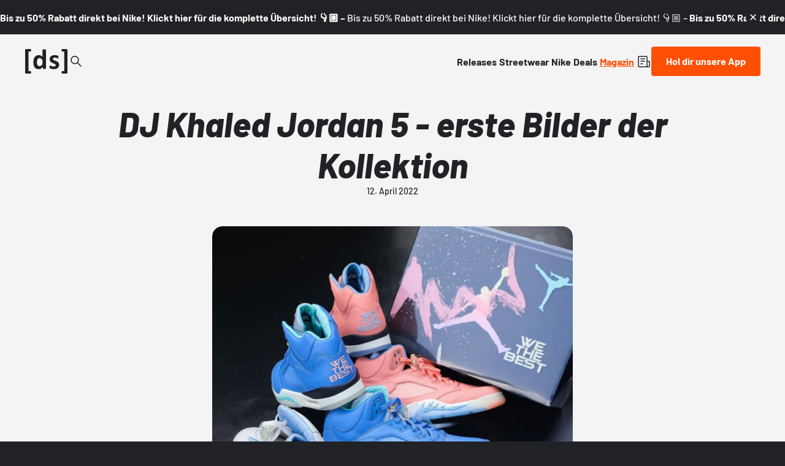

--- FILE ---
content_type: text/html;charset=utf-8
request_url: https://www.deadstock.de/mag/dj-khaled-jordan-5-erste-bilder
body_size: 61934
content:
<!DOCTYPE html><html  lang="de" data-v="1.3.0" class="color-background-deep"><head><meta charset="utf-8"><meta name="viewport" content="width=device-width, initial-scale=1"><script type="importmap">{"imports":{"#entry":"/_nuxt/BYCr1DAJ.js"}}</script><title>DJ Khaled Jordan 5 - erste Bilder der Kollektion | Dead Stock</title><link rel="preconnect" href="https://content.deadstock.de"><style>@font-face { font-family: "Barlow fallback"; src: local("Segoe UI"); size-adjust: 97.2123%; ascent-override: 102.8676%; descent-override: 20.5735%; line-gap-override: 0%; } @font-face { font-family: "Barlow fallback"; src: local("Roboto"); size-adjust: 96.8922%; ascent-override: 103.2075%; descent-override: 20.6415%; line-gap-override: 0%; } @font-face { font-family: "Barlow fallback"; src: local("Helvetica Neue"); size-adjust: 95.7778%; ascent-override: 104.4084%; descent-override: 20.8817%; line-gap-override: 0%; } @font-face { font-family: "Barlow fallback"; src: local("Arial"); size-adjust: 96.68%; ascent-override: 103.4341%; descent-override: 20.6868%; line-gap-override: 0%; } @font-face { font-family: "Barlow fallback"; src: local("Noto Sans"); size-adjust: 90.9283%; ascent-override: 109.9768%; descent-override: 21.9954%; line-gap-override: 0%; }  </style><style>:root {
--color-lit: #ff4f03;--color-lit-dark: #ec4b06;
--color-asphalt: #212226;
--color-black: #000000;
--color-black80: #00000080;
--color-white: #ffffff;
--color-grey: #a0a2ab;--color-grey-100: #f4f4f5;
--color-grey-200: #ededee;
--color-grey-300: #d6d7db;
--color-grey-400: #bbbdc3;
--color-grey-500: #a0a2ab;
--color-grey-600: #858793;
--color-grey-700: #6c6e7a;
--color-grey-800: #53555f;
--color-grey-900: #3b3d43;
--color-green: green;
--color-orange: orange;
--color-red: red;
}
</style><style>@font-face{font-display:swap;font-family:Barlow;font-style:italic;font-weight:500;src:url(/_nuxt/Barlow-italic-500-vietnamese.B_AM3AcJ.woff2) format("woff2");unicode-range:u+0102-0103,u+0110-0111,u+0128-0129,u+0168-0169,u+01a0-01a1,u+01af-01b0,u+0300-0301,u+0303-0304,u+0308-0309,u+0323,u+0329,u+1ea0-1ef9,u+20ab}@font-face{font-display:swap;font-family:Barlow;font-style:italic;font-weight:500;src:url(/_nuxt/Barlow-italic-500-latin-ext.Bvj5lBWB.woff2) format("woff2");unicode-range:u+0100-02ba,u+02bd-02c5,u+02c7-02cc,u+02ce-02d7,u+02dd-02ff,u+0304,u+0308,u+0329,u+1d00-1dbf,u+1e00-1e9f,u+1ef2-1eff,u+2020,u+20a0-20ab,u+20ad-20c0,u+2113,u+2c60-2c7f,u+a720-a7ff}@font-face{font-display:swap;font-family:Barlow;font-style:italic;font-weight:500;src:url(/_nuxt/Barlow-italic-500-latin.C-u4QxiE.woff2) format("woff2");unicode-range:u+00??,u+0131,u+0152-0153,u+02bb-02bc,u+02c6,u+02da,u+02dc,u+0304,u+0308,u+0329,u+2000-206f,u+20ac,u+2122,u+2191,u+2193,u+2212,u+2215,u+feff,u+fffd}@font-face{font-display:swap;font-family:Barlow;font-style:italic;font-weight:700;src:url(/_nuxt/Barlow-italic-700-vietnamese.0mbXuke0.woff2) format("woff2");unicode-range:u+0102-0103,u+0110-0111,u+0128-0129,u+0168-0169,u+01a0-01a1,u+01af-01b0,u+0300-0301,u+0303-0304,u+0308-0309,u+0323,u+0329,u+1ea0-1ef9,u+20ab}@font-face{font-display:swap;font-family:Barlow;font-style:italic;font-weight:700;src:url(/_nuxt/Barlow-italic-700-latin-ext.l7O3FQDU.woff2) format("woff2");unicode-range:u+0100-02ba,u+02bd-02c5,u+02c7-02cc,u+02ce-02d7,u+02dd-02ff,u+0304,u+0308,u+0329,u+1d00-1dbf,u+1e00-1e9f,u+1ef2-1eff,u+2020,u+20a0-20ab,u+20ad-20c0,u+2113,u+2c60-2c7f,u+a720-a7ff}@font-face{font-display:swap;font-family:Barlow;font-style:italic;font-weight:700;src:url(/_nuxt/Barlow-italic-700-latin.B8gcIuZB.woff2) format("woff2");unicode-range:u+00??,u+0131,u+0152-0153,u+02bb-02bc,u+02c6,u+02da,u+02dc,u+0304,u+0308,u+0329,u+2000-206f,u+20ac,u+2122,u+2191,u+2193,u+2212,u+2215,u+feff,u+fffd}@font-face{font-display:swap;font-family:Barlow;font-style:italic;font-weight:800;src:url(/_nuxt/Barlow-italic-800-vietnamese.DPfOEcqJ.woff2) format("woff2");unicode-range:u+0102-0103,u+0110-0111,u+0128-0129,u+0168-0169,u+01a0-01a1,u+01af-01b0,u+0300-0301,u+0303-0304,u+0308-0309,u+0323,u+0329,u+1ea0-1ef9,u+20ab}@font-face{font-display:swap;font-family:Barlow;font-style:italic;font-weight:800;src:url(/_nuxt/Barlow-italic-800-latin-ext.BoY24aQ0.woff2) format("woff2");unicode-range:u+0100-02ba,u+02bd-02c5,u+02c7-02cc,u+02ce-02d7,u+02dd-02ff,u+0304,u+0308,u+0329,u+1d00-1dbf,u+1e00-1e9f,u+1ef2-1eff,u+2020,u+20a0-20ab,u+20ad-20c0,u+2113,u+2c60-2c7f,u+a720-a7ff}@font-face{font-display:swap;font-family:Barlow;font-style:italic;font-weight:800;src:url(/_nuxt/Barlow-italic-800-latin.e1LvFkNx.woff2) format("woff2");unicode-range:u+00??,u+0131,u+0152-0153,u+02bb-02bc,u+02c6,u+02da,u+02dc,u+0304,u+0308,u+0329,u+2000-206f,u+20ac,u+2122,u+2191,u+2193,u+2212,u+2215,u+feff,u+fffd}@font-face{font-display:swap;font-family:Barlow;font-style:normal;font-weight:500;src:url(/_nuxt/Barlow-normal-500-vietnamese.zTViEIzf.woff2) format("woff2");unicode-range:u+0102-0103,u+0110-0111,u+0128-0129,u+0168-0169,u+01a0-01a1,u+01af-01b0,u+0300-0301,u+0303-0304,u+0308-0309,u+0323,u+0329,u+1ea0-1ef9,u+20ab}@font-face{font-display:swap;font-family:Barlow;font-style:normal;font-weight:500;src:url(/_nuxt/Barlow-normal-500-latin-ext.DOaysfXq.woff2) format("woff2");unicode-range:u+0100-02ba,u+02bd-02c5,u+02c7-02cc,u+02ce-02d7,u+02dd-02ff,u+0304,u+0308,u+0329,u+1d00-1dbf,u+1e00-1e9f,u+1ef2-1eff,u+2020,u+20a0-20ab,u+20ad-20c0,u+2113,u+2c60-2c7f,u+a720-a7ff}@font-face{font-display:swap;font-family:Barlow;font-style:normal;font-weight:500;src:url(/_nuxt/Barlow-normal-500-latin.BPAOfeC8.woff2) format("woff2");unicode-range:u+00??,u+0131,u+0152-0153,u+02bb-02bc,u+02c6,u+02da,u+02dc,u+0304,u+0308,u+0329,u+2000-206f,u+20ac,u+2122,u+2191,u+2193,u+2212,u+2215,u+feff,u+fffd}@font-face{font-display:swap;font-family:Barlow;font-style:normal;font-weight:700;src:url(/_nuxt/Barlow-normal-700-vietnamese.D6euyNzi.woff2) format("woff2");unicode-range:u+0102-0103,u+0110-0111,u+0128-0129,u+0168-0169,u+01a0-01a1,u+01af-01b0,u+0300-0301,u+0303-0304,u+0308-0309,u+0323,u+0329,u+1ea0-1ef9,u+20ab}@font-face{font-display:swap;font-family:Barlow;font-style:normal;font-weight:700;src:url(/_nuxt/Barlow-normal-700-latin-ext.BLuWmldJ.woff2) format("woff2");unicode-range:u+0100-02ba,u+02bd-02c5,u+02c7-02cc,u+02ce-02d7,u+02dd-02ff,u+0304,u+0308,u+0329,u+1d00-1dbf,u+1e00-1e9f,u+1ef2-1eff,u+2020,u+20a0-20ab,u+20ad-20c0,u+2113,u+2c60-2c7f,u+a720-a7ff}@font-face{font-display:swap;font-family:Barlow;font-style:normal;font-weight:700;src:url(/_nuxt/Barlow-normal-700-latin.A9pxMQ4z.woff2) format("woff2");unicode-range:u+00??,u+0131,u+0152-0153,u+02bb-02bc,u+02c6,u+02da,u+02dc,u+0304,u+0308,u+0329,u+2000-206f,u+20ac,u+2122,u+2191,u+2193,u+2212,u+2215,u+feff,u+fffd}</style><style>#cc-main{background:transparent;color:var(--cc-primary-color);font-family:var(--cc-font-family);font-size:16px;font-weight:400;-webkit-font-smoothing:antialiased;-moz-osx-font-smoothing:grayscale;line-height:1.15;position:relative;text-rendering:optimizeLegibility;-webkit-text-size-adjust:100%;position:fixed;z-index:var(--cc-z-index)}#cc-main :after,#cc-main :before,#cc-main a,#cc-main button,#cc-main div,#cc-main h2,#cc-main input,#cc-main p,#cc-main span{all:unset;box-sizing:border-box}#cc-main .pm__badge,#cc-main button{all:initial;box-sizing:border-box;color:unset;visibility:unset}#cc-main .pm__badge,#cc-main a,#cc-main button,#cc-main input{-webkit-appearance:none;-moz-appearance:none;appearance:none;cursor:pointer;font-family:inherit;font-size:100%;line-height:normal;margin:0;outline:revert;outline-offset:2px;overflow:hidden}#cc-main table,#cc-main tbody,#cc-main td,#cc-main th,#cc-main thead,#cc-main tr{all:revert;color:inherit;font-family:inherit;font-size:inherit;font-weight:inherit}:root{--cc-font-family:-apple-system,BlinkMacSystemFont,"Segoe UI",Roboto,Helvetica,Arial,sans-serif,"Apple Color Emoji","Segoe UI Emoji","Segoe UI Symbol";--cc-modal-border-radius:.5rem;--cc-btn-border-radius:.4rem;--cc-modal-transition-duration:.25s;--cc-link-color:var(--cc-btn-primary-bg);--cc-modal-margin:1rem;--cc-z-index:2147483647;--cc-bg:#fff;--cc-primary-color:#2c2f31;--cc-secondary-color:#5e6266;--cc-btn-primary-bg:#30363c;--cc-btn-primary-color:#fff;--cc-btn-primary-border-color:var(--cc-btn-primary-bg);--cc-btn-primary-hover-bg:#000;--cc-btn-primary-hover-color:#fff;--cc-btn-primary-hover-border-color:var(--cc-btn-primary-hover-bg);--cc-btn-secondary-bg:#eaeff2;--cc-btn-secondary-color:var(--cc-primary-color);--cc-btn-secondary-border-color:var(--cc-btn-secondary-bg);--cc-btn-secondary-hover-bg:#d4dae0;--cc-btn-secondary-hover-color:#000;--cc-btn-secondary-hover-border-color:#d4dae0;--cc-separator-border-color:#f0f4f7;--cc-toggle-on-bg:var(--cc-btn-primary-bg);--cc-toggle-off-bg:#667481;--cc-toggle-on-knob-bg:#fff;--cc-toggle-off-knob-bg:var(--cc-toggle-on-knob-bg);--cc-toggle-enabled-icon-color:var(--cc-bg);--cc-toggle-disabled-icon-color:var(--cc-bg);--cc-toggle-readonly-bg:#d5dee2;--cc-toggle-readonly-knob-bg:#fff;--cc-toggle-readonly-knob-icon-color:var(--cc-toggle-readonly-bg);--cc-section-category-border:var(--cc-cookie-category-block-bg);--cc-cookie-category-block-bg:#f0f4f7;--cc-cookie-category-block-border:#f0f4f7;--cc-cookie-category-block-hover-bg:#e9eff4;--cc-cookie-category-block-hover-border:#e9eff4;--cc-cookie-category-expanded-block-bg:transparent;--cc-cookie-category-expanded-block-hover-bg:#dee4e9;--cc-overlay-bg:rgba(0,0,0,.65);--cc-webkit-scrollbar-bg:var(--cc-section-category-border);--cc-webkit-scrollbar-hover-bg:var(--cc-btn-primary-hover-bg);--cc-footer-bg:var(--cc-btn-secondary-bg);--cc-footer-color:var(--cc-secondary-color);--cc-footer-border-color:#e4eaed;--cc-pm-toggle-border-radius:4em}#cc-main.cc--rtl{direction:rtl}#cc-main .cm__title,#cc-main a,#cc-main b,#cc-main em,#cc-main strong{font-weight:600}#cc-main button>span{pointer-events:none}#cc-main .cc__link,#cc-main a{background-image:linear-gradient(currentColor,currentColor);background-position:0 100%;background-repeat:no-repeat;background-size:0 1px;font-weight:600;position:relative;transition:background-size .25s,color .25s ease}#cc-main .cc__link:hover,#cc-main a:hover{background-size:100% 1px;color:var(--cc-primary-color)}#cc-main .cc__link{color:var(--cc-link-color)}#cc-main .cm__desc,#cc-main .pm__body{overscroll-behavior:auto contain;scrollbar-width:thin}@media screen and (min-width:640px){#cc-main ::-webkit-scrollbar,#cc-main ::-webkit-scrollbar-thumb,#cc-main ::-webkit-scrollbar-track{all:revert}#cc-main ::-webkit-scrollbar-thumb{-webkit-background-clip:padding-box;background-clip:padding-box;background:var(--cc-toggle-readonly-bg);border:.25rem solid var(--cc-bg);border-radius:1rem}#cc-main ::-webkit-scrollbar-thumb:hover{background:var(--cc-toggle-off-bg)}#cc-main ::-webkit-scrollbar{background:transparent;width:12px}}html.disable--interaction.show--consent,html.disable--interaction.show--consent body{height:auto!important;overflow:hidden!important}@media(prefers-reduced-motion){#cc-main{--cc-modal-transition-duration:0s}}.cc--darkmode{--cc-bg:#161a1c;--cc-primary-color:#ebf3f6;--cc-secondary-color:#aebbc5;--cc-btn-primary-bg:#c2d0e0;--cc-btn-primary-color:var(--cc-bg);--cc-btn-primary-border-color:var(--cc-btn-primary-bg);--cc-btn-primary-hover-bg:#98a7b6;--cc-btn-primary-hover-color:#000;--cc-btn-primary-hover-border-color:var(--cc-btn-primary-hover-bg);--cc-btn-secondary-bg:#242c31;--cc-btn-secondary-color:var(--cc-primary-color);--cc-btn-secondary-border-color:var(--cc-btn-secondary-bg);--cc-btn-secondary-hover-bg:#353d43;--cc-btn-secondary-hover-color:#fff;--cc-btn-secondary-hover-border-color:var(--cc-btn-secondary-hover-bg);--cc-separator-border-color:#222a30;--cc-toggle-on-bg:var(--cc-btn-primary-bg);--cc-toggle-off-bg:#525f6b;--cc-toggle-on-knob-bg:var(--cc-btn-primary-color);--cc-toggle-off-knob-bg:var(--cc-btn-primary-color);--cc-toggle-enabled-icon-color:var(--cc-btn-primary-color);--cc-toggle-disabled-icon-color:var(--cc-btn-primary-color);--cc-toggle-readonly-bg:#343e45;--cc-toggle-readonly-knob-bg:#5f6b72;--cc-toggle-readonly-knob-icon-color:var(--cc-toggle-readonly-bg);--cc-section-category-border:#1e2428;--cc-cookie-category-block-bg:#1e2428;--cc-cookie-category-block-border:var(--cc-section-category-border);--cc-cookie-category-block-hover-bg:#242c31;--cc-cookie-category-block-hover-border:#232a2f;--cc-cookie-category-expanded-block-bg:transparent;--cc-cookie-category-expanded-block-hover-bg:var(--cc-toggle-readonly-bg);--cc-overlay-bg:rgba(0,0,0,.65);--cc-webkit-scrollbar-bg:var(--cc-section-category-border);--cc-webkit-scrollbar-hover-bg:var(--cc-btn-primary-hover-bg);--cc-footer-bg:#0c0e0f;--cc-footer-color:var(--cc-secondary-color);--cc-footer-border-color:#060809}.cc--darkmode #cc-main{color-scheme:dark}#cc-main .cm{background:var(--cc-bg);border-radius:var(--cc-modal-border-radius);box-shadow:0 .625em 1.875em #0000024d;display:flex;flex-direction:column;max-width:24rem;opacity:0;overflow:hidden;position:fixed;transform:translateY(1.6em);visibility:hidden;z-index:1}#cc-main .cm--top{top:var(--cc-modal-margin)}#cc-main .cm--middle{top:50%;transform:translateY(calc(-50% + 1.6em))}#cc-main .cm--bottom{bottom:var(--cc-modal-margin)}#cc-main .cm--center{left:var(--cc-modal-margin);margin:0 auto;right:var(--cc-modal-margin);width:unset}#cc-main .cm--left{left:var(--cc-modal-margin);margin-right:var(--cc-modal-margin)}#cc-main .cm--right{margin-left:var(--cc-modal-margin);right:var(--cc-modal-margin)}#cc-main .cm__body{display:flex;flex-direction:column;justify-content:space-between;position:relative}#cc-main .cm__btns,#cc-main .cm__links{padding:1rem 1.3rem;width:unset}#cc-main .cm__texts{display:flex;flex:1;flex-direction:column;justify-content:center;padding:1rem 0 0}#cc-main .cm__desc,#cc-main .cm__title{padding:0 1.3rem}#cc-main .cm__title{font-size:1.05em}#cc-main .cm__title+.cm__desc{margin-top:1.1em}#cc-main .cm__desc{color:var(--cc-secondary-color);font-size:.9em;line-height:1.5;max-height:40vh;overflow-x:visible;overflow-y:auto;padding-bottom:1em}#cc-main .cm__btns{border-top:1px solid var(--cc-separator-border-color);display:flex;flex-direction:column;justify-content:center}#cc-main .cm__btn-group{display:grid;grid-auto-columns:minmax(0,1fr)}#cc-main .cm__btn+.cm__btn,#cc-main .cm__btn-group+.cm__btn-group{margin-top:.375rem}#cc-main .cm--flip .cm__btn+.cm__btn,#cc-main .cm--flip .cm__btn-group+.cm__btn-group{margin-bottom:.375rem;margin-top:0}#cc-main .cm--inline .cm__btn+.cm__btn{margin-left:.375rem;margin-top:0}#cc-main .cm--inline.cm--flip .cm__btn+.cm__btn{margin-bottom:0;margin-left:0;margin-right:.375rem}#cc-main .cm--inline.cm--flip .cm__btn-group+.cm__btn-group{margin-bottom:.375rem;margin-right:0}#cc-main .cm--wide .cm__btn+.cm__btn,#cc-main .cm--wide .cm__btn-group+.cm__btn-group{margin-left:.375rem;margin-top:0}#cc-main .cm--wide.cm--flip .cm__btn+.cm__btn,#cc-main .cm--wide.cm--flip .cm__btn-group+.cm__btn-group{margin-bottom:0;margin-right:.375rem}#cc-main .cm--bar:not(.cm--inline) .cm__btn-group--uneven,#cc-main .cm--wide .cm__btn-group--uneven{display:flex;flex:1;justify-content:space-between}#cc-main .cm--bar:not(.cm--inline).cm--flip .cm__btn-group--uneven,#cc-main .cm--wide.cm--flip .cm__btn-group--uneven{flex-direction:row-reverse}#cc-main .cm__btn{background:var(--cc-btn-primary-bg);border:1px solid var(--cc-btn-primary-border-color);border-radius:var(--cc-btn-border-radius);color:var(--cc-btn-primary-color);font-size:.82em;font-weight:600;min-height:42px;padding:.5em 1em;text-align:center}#cc-main .cm__btn:hover{background:var(--cc-btn-primary-hover-bg);border-color:var(--cc-btn-primary-hover-border-color);color:var(--cc-btn-primary-hover-color)}#cc-main .cm__btn--secondary{background:var(--cc-btn-secondary-bg);border-color:var(--cc-btn-secondary-border-color);color:var(--cc-btn-secondary-color)}#cc-main .cm__btn--secondary:hover{background:var(--cc-btn-secondary-hover-bg);border-color:var(--cc-btn-secondary-hover-border-color);color:var(--cc-btn-secondary-hover-color)}#cc-main .cm__btn--close{border-radius:0;border-bottom-left-radius:var(--cc-btn-border-radius);border-right:none;border-top:none;display:none;font-size:1em;height:42px;min-width:auto!important;overflow:hidden;padding:0!important;position:absolute;right:0;top:0;width:42px}#cc-main .cm__btn--close svg{stroke:var(--cc-btn-primary-color);transform:scale(.5);transition:stroke .15s ease}#cc-main .cm__btn--close:hover svg{stroke:var(--cc-btn-primary-hover-color)}#cc-main .cm__btn--close.cm__btn--secondary svg{stroke:var(--cc-btn-secondary-color)}#cc-main .cm__btn--close.cm__btn--secondary:hover svg{stroke:var(--cc-btn-secondary-hover-color)}#cc-main .cm__btn--close+.cm__texts .cm__title{padding-right:3rem}#cc-main .cm--inline .cm__btn-group{grid-auto-flow:column}#cc-main .cm__footer{background:var(--cc-footer-bg);border-top:1px solid var(--cc-footer-border-color);color:var(--cc-footer-color);padding:.4em 0 .5em}#cc-main .cm__links{display:flex;flex-direction:row;padding-bottom:0;padding-top:0}#cc-main .cm__link-group{display:flex;flex-direction:row;font-size:.8em;width:100%}#cc-main .cm__link-group>*+*{margin-left:1.3rem}#cc-main .cm--flip .cm__btn:last-child{grid-row:1}#cc-main .cm--inline.cm--flip .cm__btn:last-child{grid-column:1}#cc-main .cm--box .cm__btn--close{display:block}#cc-main .cm--box.cm--flip .cm__btns{flex-direction:column-reverse}#cc-main .cm--box.cm--wide{max-width:36em}#cc-main .cm--box.cm--wide .cm__btns{flex-direction:row;justify-content:space-between}#cc-main .cm--box.cm--wide .cm__btn-group{grid-auto-flow:column}#cc-main .cm--box.cm--wide .cm__btn{min-width:120px;padding-left:1.8em;padding-right:1.8em}#cc-main .cm--box.cm--wide.cm--flip .cm__btns{flex-direction:row-reverse}#cc-main .cm--box.cm--wide.cm--flip .cm__btn:last-child{grid-column:1}#cc-main .cm--cloud{max-width:54em;width:unset}#cc-main .cm--cloud .cm__body{flex-direction:row}#cc-main .cm--cloud .cm__texts{flex:1}#cc-main .cm--cloud .cm__desc{max-height:9.4em}#cc-main .cm--cloud .cm__btns{border-left:1px solid var(--cc-separator-border-color);border-top:none;max-width:23em}#cc-main .cm--cloud .cm__btn-group{flex-direction:column}#cc-main .cm--cloud .cm__btn{min-width:19em}#cc-main .cm--cloud.cm--flip .cm__btn-group,#cc-main .cm--cloud.cm--flip .cm__btns{flex-direction:column-reverse}#cc-main .cm--cloud.cm--inline .cm__btn-group{flex-direction:row}#cc-main .cm--cloud.cm--inline .cm__btn{min-width:10em}#cc-main .cm--cloud.cm--inline.cm--flip .cm__btn-group{flex-direction:row-reverse}#cc-main .cm--bar{border-radius:0;left:0;margin:0;max-width:unset;opacity:1;right:0;transform:translateY(0);width:100vw;--cc-modal-transition-duration:.35s}#cc-main .cm--bar.cm--top{top:0;transform:translateY(-100%)}#cc-main .cm--bar.cm--bottom{bottom:0;transform:translateY(100%)}#cc-main .cm--bar .cm__body,#cc-main .cm--bar .cm__links{margin:0 auto;max-width:55em;width:100%}#cc-main .cm--bar .cm__body{padding:.5em 0 .9em}#cc-main .cm--bar .cm__btns{border-top:none;flex-direction:row;justify-content:space-between}#cc-main .cm--bar .cm__btn-group{grid-auto-flow:column}#cc-main .cm--bar:not(.cm--inline) .cm__btn+.cm__btn,#cc-main .cm--bar:not(.cm--inline) .cm__btn-group+.cm__btn-group{margin-left:.375rem;margin-top:0}#cc-main .cm--bar .cm__btn{min-width:120px;padding-left:2em;padding-right:2em}#cc-main .cm--bar.cm--flip:not(.cm--inline) .cm__btn+.cm__btn,#cc-main .cm--bar.cm--flip:not(.cm--inline) .cm__btn-group+.cm__btn-group{margin-bottom:0;margin-left:0;margin-right:.375rem}#cc-main .cm--bar.cm--flip .cm__btns{flex-direction:row-reverse}#cc-main .cm--bar.cm--flip .cm__btn:last-child{grid-column:1}#cc-main .cm--bar.cm--inline .cm__body,#cc-main .cm--bar.cm--inline .cm__links{max-width:74em}#cc-main .cm--bar.cm--inline .cm__body{flex-direction:row;padding:0}#cc-main .cm--bar.cm--inline .cm__btns{flex-direction:column;justify-content:center;max-width:23em}#cc-main .cm--bar.cm--inline.cm--flip .cm__btns{flex-direction:column-reverse}#cc-main .cc--anim .cm,#cc-main .cc--anim.cm-wrapper:before{transition:opacity var(--cc-modal-transition-duration) ease,visibility var(--cc-modal-transition-duration) ease,transform var(--cc-modal-transition-duration) ease}#cc-main .cc--anim .cm__btn,#cc-main .cc--anim .cm__close{transition:background-color .15s ease,border-color .15s ease,color .15s ease}.disable--interaction #cc-main .cm-wrapper:before{background:var(--cc-overlay-bg);content:"";inset:0;opacity:0;position:fixed;visibility:hidden;z-index:0}.show--consent #cc-main .cc--anim .cm{opacity:1;transform:translateY(0);visibility:visible!important}.show--consent #cc-main .cc--anim .cm--middle{transform:translateY(-50%)}.show--consent #cc-main .cc--anim .cm--bar{transform:translateY(0)}.show--consent #cc-main .cc--anim.cm-wrapper:before{opacity:1;visibility:visible}#cc-main.cc--rtl .cm__btn--close{border-bottom-left-radius:unset;border-bottom-right-radius:var(--cc-btn-border-radius);left:0;right:unset}#cc-main.cc--rtl .cm__btn--close+.cm__texts .cm__title{padding-left:3rem!important;padding-right:1.3rem}#cc-main.cc--rtl .cm--inline .cm__btn+.cm__btn{margin-left:0;margin-right:.375rem}#cc-main.cc--rtl .cm--inline.cm--flip .cm__btn+.cm__btn{margin-left:.375rem;margin-right:0}#cc-main.cc--rtl .cm:not(.cm--inline).cm--bar .cm__btn+.cm__btn,#cc-main.cc--rtl .cm:not(.cm--inline).cm--bar .cm__btn-group+.cm__btn-group,#cc-main.cc--rtl .cm:not(.cm--inline).cm--wide .cm__btn+.cm__btn,#cc-main.cc--rtl .cm:not(.cm--inline).cm--wide .cm__btn-group+.cm__btn-group{margin-left:0;margin-right:.375rem}#cc-main.cc--rtl .cm:not(.cm--inline).cm--bar.cm--flip .cm__btn+.cm__btn,#cc-main.cc--rtl .cm:not(.cm--inline).cm--wide.cm--flip .cm__btn+.cm__btn{margin-left:.375rem;margin-right:0}#cc-main.cc--rtl .cm__link-group>*+*{margin-left:0;margin-right:1.3rem}@media screen and (max-width:640px){#cc-main{--cc-modal-margin:.5em}#cc-main .cm{max-width:none!important;width:auto!important}#cc-main .cm__body{flex-direction:column!important;padding:0!important}#cc-main .cm__btns,#cc-main .cm__desc,#cc-main .cm__links,#cc-main .cm__title{padding-left:1.1rem!important;padding-right:1.1rem!important}#cc-main .cm__btns{border-left:none!important;border-top:1px solid var(--cc-separator-border-color)!important;flex-direction:column!important;max-width:none!important;min-width:auto!important}#cc-main .cm__btn+.cm__btn,#cc-main .cm__btn-group+.cm__btn-group{margin:.375rem 0 0!important}#cc-main .cm--flip .cm__btn+.cm__btn,#cc-main .cm--flip .cm__btn-group+.cm__btn-group{margin-bottom:.375rem!important;margin-top:0!important}#cc-main .cm__btn-group{display:flex!important;flex-direction:column!important;min-width:auto!important}#cc-main .cm__btn{flex:auto!important}#cc-main .cm__link-group{justify-content:center!important}#cc-main .cm--flip .cm__btn-group,#cc-main .cm--flip .cm__btns{flex-direction:column-reverse!important}}#cc-main .pm-wrapper{position:relative;z-index:2}#cc-main .pm{background:var(--cc-bg);border-radius:var(--cc-modal-border-radius);box-shadow:0 .625em 1.875em #0000024d;display:flex;flex-direction:column;opacity:0;overflow:hidden;position:fixed;visibility:hidden;width:100%;width:unset;z-index:1}#cc-main svg{fill:none;width:100%}#cc-main .pm__body,#cc-main .pm__footer,#cc-main .pm__header{padding:1em 1.4em}#cc-main .pm__header{align-items:center;border-bottom:1px solid var(--cc-separator-border-color);display:flex;justify-content:space-between}#cc-main .pm__title{align-items:center;display:flex;flex:1;font-weight:600;margin-right:2em}#cc-main .pm__close-btn{background:var(--cc-btn-secondary-bg);border:1px solid var(--cc-btn-secondary-border-color);border-radius:var(--cc-btn-border-radius);height:40px;position:relative;transition:all .15s ease;width:40px}#cc-main .pm__close-btn span{display:flex;height:100%;width:100%}#cc-main .pm__close-btn svg{stroke:var(--cc-btn-secondary-color);transform:scale(.5);transition:stroke .15s ease}#cc-main .pm__close-btn:hover{background:var(--cc-btn-secondary-hover-bg);border-color:var(--cc-btn-secondary-hover-border-color)}#cc-main .pm__close-btn:hover svg{stroke:var(--cc-btn-secondary-hover-color)}#cc-main .pm__body{flex:1;overflow-y:auto;overflow-y:overlay}#cc-main .pm__section,#cc-main .pm__section--toggle{border-radius:var(--cc-btn-border-radius);display:flex;flex-direction:column;margin-bottom:.5em}#cc-main .pm__section--toggle .pm__section-desc-wrapper{border:1px solid var(--cc-cookie-category-block-border);border-radius:var(--cc-btn-border-radius);border-top:none;border-top-left-radius:0;border-top-right-radius:0;display:none;margin-top:0!important;overflow:hidden}#cc-main .pm__section{border:1px solid var(--cc-separator-border-color);padding:1em;transition:background-color .25s ease,border-color .25s ease}#cc-main .pm__section:first-child{border:none;margin-bottom:2em;margin-top:0;padding:0;transition:none}#cc-main .pm__section:not(:first-child):hover{background:var(--cc-cookie-category-block-bg);border-color:var(--cc-cookie-category-block-border)}#cc-main .pm__section-toggles+.pm__section{margin-top:2em}#cc-main .pm__section--toggle{background:var(--cc-cookie-category-block-bg);border-top:none;margin-bottom:.375rem}#cc-main .pm__section--toggle .pm__section-title{align-items:center;background:var(--cc-cookie-category-block-bg);border:1px solid var(--cc-cookie-category-block-border);display:flex;justify-content:space-between;min-height:58px;padding:1.1em 5.4em 1.1em 1.2em;position:relative;transition:background-color .25s ease,border-color .25s ease;width:100%}#cc-main .pm__section--toggle .pm__section-title:hover{background:var(--cc-cookie-category-block-hover-bg);border-color:var(--cc-cookie-category-block-hover-border)}#cc-main .pm__section--toggle .pm__section-desc{margin-top:0;padding:1em}#cc-main .pm__section--toggle.is-expanded{--cc-cookie-category-block-bg:var(--cc-cookie-category-expanded-block-bg);--cc-cookie-category-block-border:var(--cc-cookie-category-expanded-block-hover-bg)}#cc-main .pm__section--toggle.is-expanded .pm__section-title{border-bottom-left-radius:0;border-bottom-right-radius:0}#cc-main .pm__section--toggle.is-expanded .pm__section-arrow svg{transform:scale(.5) rotate(180deg)}#cc-main .pm__section--toggle.is-expanded .pm__section-desc-wrapper{display:flex}#cc-main .pm__section--expandable .pm__section-title{cursor:pointer;padding-left:3.4em}#cc-main .pm__section--expandable .pm__section-arrow{background:var(--cc-toggle-readonly-bg);border-radius:100%;display:flex;height:20px;justify-content:center;left:18px;pointer-events:none;position:absolute;width:20px}#cc-main .pm__section--expandable .pm__section-arrow svg{stroke:var(--cc-btn-secondary-color);transform:scale(.5)}#cc-main .pm__section-title-wrapper{align-items:center;display:flex;position:relative}#cc-main .pm__section-title-wrapper+.pm__section-desc-wrapper{margin-top:.85em}#cc-main .pm__section-title{border-radius:var(--cc-btn-border-radius);font-size:.95em;font-weight:600}#cc-main .pm__badge{align-items:center;background:var(--cc-btn-secondary-bg);border-radius:5em;color:var(--cc-secondary-color);display:flex;flex:none;font-size:.8em;font-weight:600;height:23px;justify-content:center;margin-left:1em;min-width:23px;overflow:hidden;padding:0 .6em 1px;position:relative;text-align:center;white-space:nowrap;width:auto}#cc-main .pm__service-counter{background:var(--cc-btn-primary-bg);color:var(--cc-btn-primary-color);padding:0;width:23px}#cc-main .pm__service-counter[data-counterlabel]{padding:0 .6em 1px;width:auto}#cc-main .section__toggle,#cc-main .section__toggle-wrapper,#cc-main .toggle__icon,#cc-main .toggle__label{border-radius:var(--cc-pm-toggle-border-radius);height:23px;transform:translateZ(0);width:50px}#cc-main .section__toggle-wrapper{cursor:pointer;position:absolute;right:18px;z-index:1}#cc-main .toggle-service{height:19px;position:relative;right:0;width:42px}#cc-main .toggle-service .section__toggle,#cc-main .toggle-service .toggle__icon,#cc-main .toggle-service .toggle__label{height:19px;width:42px}#cc-main .toggle-service .toggle__icon{position:relative}#cc-main .toggle-service .toggle__icon-circle{height:19px;width:19px}#cc-main .toggle-service .section__toggle:checked~.toggle__icon .toggle__icon-circle{transform:translate(23px)}#cc-main .pm__section--toggle:nth-child(2) .section__toggle-wrapper:after{display:none!important}#cc-main .section__toggle{border:0;cursor:pointer;display:block;left:0;margin:0;position:absolute;top:0}#cc-main .section__toggle:disabled{cursor:not-allowed}#cc-main .toggle__icon{background:var(--cc-toggle-off-bg);box-shadow:0 0 0 1px var(--cc-toggle-off-bg);display:flex;flex-direction:row;pointer-events:none;position:absolute;transition:all .25s ease}#cc-main .toggle__icon-circle{background:var(--cc-toggle-off-knob-bg);border:none;border-radius:var(--cc-pm-toggle-border-radius);box-shadow:0 1px 2px #1820035c;display:block;height:23px;left:0;position:absolute;top:0;transition:transform .25s ease,background-color .25s ease;width:23px}#cc-main .toggle__icon-off,#cc-main .toggle__icon-on{height:100%;position:absolute;transition:opacity .15s ease;width:100%}#cc-main .toggle__icon-on{opacity:0;transform:rotate(45deg)}#cc-main .toggle__icon-on svg{stroke:var(--cc-toggle-on-bg);transform:scale(.55) rotate(-45deg)}#cc-main .toggle__icon-off{opacity:1}#cc-main .toggle__icon-off svg{stroke:var(--cc-toggle-off-bg);transform:scale(.55)}#cc-main .section__toggle:checked~.toggle__icon{background:var(--cc-toggle-on-bg);box-shadow:0 0 0 1px var(--cc-toggle-on-bg)}#cc-main .section__toggle:checked~.toggle__icon .toggle__icon-circle{background-color:var(--cc-toggle-on-knob-bg);transform:translate(27px)}#cc-main .section__toggle:checked~.toggle__icon .toggle__icon-on{opacity:1}#cc-main .section__toggle:checked~.toggle__icon .toggle__icon-off{opacity:0}#cc-main .section__toggle:checked:disabled~.toggle__icon{background:var(--cc-toggle-readonly-bg);box-shadow:0 0 0 1px var(--cc-toggle-readonly-bg)}#cc-main .section__toggle:checked:disabled~.toggle__icon .toggle__icon-circle{background:var(--cc-toggle-readonly-knob-bg);box-shadow:none}#cc-main .section__toggle:checked:disabled~.toggle__icon svg{stroke:var(--cc-toggle-readonly-knob-icon-color)}#cc-main .toggle__label{opacity:0;overflow:hidden;pointer-events:none;position:absolute;top:0;z-index:-1}#cc-main .pm__section-desc-wrapper{color:var(--cc-secondary-color);display:flex;flex-direction:column;font-size:.9em}#cc-main .pm__section-desc-wrapper>:not(:last-child){border-bottom:1px solid var(--cc-cookie-category-block-border)}#cc-main .pm__section-services{display:flex;flex-direction:column}#cc-main .pm__service{align-items:center;display:flex;justify-content:space-between;padding:.4em 1.2em;position:relative;transition:background-color .15s ease}#cc-main .pm__service:hover{background-color:var(--cc-cookie-category-block-hover-bg)}#cc-main .pm__service-header{align-items:center;display:flex;margin-right:1em;width:100%}#cc-main .pm__service-icon{border:2px solid;border-radius:100%;height:8px;margin-left:6px;margin-right:20px;margin-top:1px;min-width:8px}#cc-main .pm__service-title{font-size:.95em;width:100%;word-break:break-word}#cc-main .pm__section-desc{line-height:1.5em}#cc-main .pm__section-table{border-collapse:collapse;font-size:.9em;margin:0;overflow:hidden;padding:0;text-align:left;width:100%}#cc-main .pm__table-caption{text-align:left}#cc-main .pm__table-caption,#cc-main .pm__table-head>tr{border-bottom:1px dashed var(--cc-separator-border-color);color:var(--cc-primary-color);font-weight:600}#cc-main .pm__table-tr{transition:background-color .15s ease}#cc-main .pm__table-tr:hover{background:var(--cc-cookie-category-block-hover-bg)}#cc-main .pm__table-caption,#cc-main .pm__table-td,#cc-main .pm__table-th{padding:.625em .625em .625em 1.2em;vertical-align:top}#cc-main .pm__footer{border-top:1px solid var(--cc-separator-border-color);display:flex;justify-content:space-between}#cc-main .pm__btn-group{display:flex}#cc-main .pm__btn+.pm__btn,#cc-main .pm__btn-group+.pm__btn-group{margin-left:.375rem}#cc-main .pm--flip .pm__btn+.pm__btn,#cc-main .pm--flip .pm__btn-group+.pm__btn-group{margin-left:0;margin-right:.375rem}#cc-main .pm__btn{background:var(--cc-btn-primary-bg);border:1px solid var(--cc-btn-primary-border-color);border-radius:var(--cc-btn-border-radius);color:var(--cc-btn-primary-color);flex:auto;font-size:.82em;font-weight:600;min-height:42px;min-width:110px;padding:.5em 1.5em;text-align:center;transition:background-color .15s ease,border-color .15s ease,color .15s ease}#cc-main .pm__btn:hover{background:var(--cc-btn-primary-hover-bg);border-color:var(--cc-btn-primary-hover-border-color);color:var(--cc-btn-primary-hover-color)}#cc-main .pm__btn--secondary{background:var(--cc-btn-secondary-bg);border-color:var(--cc-btn-secondary-border-color);color:var(--cc-btn-secondary-color)}#cc-main .pm__btn--secondary:hover{background:var(--cc-btn-secondary-hover-bg);border-color:var(--cc-btn-secondary-hover-border-color);color:var(--cc-btn-secondary-hover-color)}#cc-main .pm--box{height:calc(100% - 2em);left:var(--cc-modal-margin);margin:0 auto;max-height:37.5em;max-width:43em;right:var(--cc-modal-margin);top:50%;transform:translateY(calc(-50% + 1.6em))}#cc-main .pm--box.pm--flip .pm__btn-group,#cc-main .pm--box.pm--flip .pm__footer{flex-direction:row-reverse}#cc-main .pm--bar{border-radius:0;bottom:0;height:100%;margin:0;max-height:none;max-width:29em;opacity:1;top:0;width:100%;--cc-modal-transition-duration:.35s}#cc-main .pm--bar .pm__section-table,#cc-main .pm--bar .pm__table-body,#cc-main .pm--bar .pm__table-td,#cc-main .pm--bar .pm__table-th,#cc-main .pm--bar .pm__table-tr{display:block}#cc-main .pm--bar .pm__table-head{display:none}#cc-main .pm--bar .pm__table-caption{display:block}#cc-main .pm--bar .pm__table-tr:not(:last-child){border-bottom:1px solid var(--cc-separator-border-color)}#cc-main .pm--bar .pm__table-td{display:flex;justify-content:space-between}#cc-main .pm--bar .pm__table-td:before{color:var(--cc-primary-color);content:attr(data-column);flex:1;font-weight:600;min-width:100px;overflow:hidden;padding-right:2em;text-overflow:ellipsis}#cc-main .pm--bar .pm__table-td>div{flex:3}#cc-main .pm--bar:not(.pm--wide) .pm__body,#cc-main .pm--bar:not(.pm--wide) .pm__footer,#cc-main .pm--bar:not(.pm--wide) .pm__header{padding:1em 1.3em}#cc-main .pm--bar:not(.pm--wide) .pm__btn-group,#cc-main .pm--bar:not(.pm--wide) .pm__footer{flex-direction:column}#cc-main .pm--bar:not(.pm--wide) .pm__btn+.pm__btn,#cc-main .pm--bar:not(.pm--wide) .pm__btn-group+.pm__btn-group{margin:.375rem 0 0}#cc-main .pm--bar:not(.pm--wide).pm--flip .pm__btn-group,#cc-main .pm--bar:not(.pm--wide).pm--flip .pm__footer{flex-direction:column-reverse}#cc-main .pm--bar:not(.pm--wide).pm--flip .pm__btn+.pm__btn,#cc-main .pm--bar:not(.pm--wide).pm--flip .pm__btn-group+.pm__btn-group{margin-bottom:.375rem;margin-top:0}#cc-main .pm--bar:not(.pm--wide) .pm__badge{display:none}#cc-main .pm--bar.pm--left{left:0;transform:translate(-100%)}#cc-main .pm--bar.pm--right{right:0;transform:translate(100%)}#cc-main .pm--bar.pm--wide{max-width:35em}#cc-main .pm--bar.pm--wide .pm__body,#cc-main .pm--bar.pm--wide .pm__footer,#cc-main .pm--bar.pm--wide .pm__header{padding:1em 1.4em}#cc-main .pm--bar.pm--wide.pm--flip .pm__btn-group,#cc-main .pm--bar.pm--wide.pm--flip .pm__footer{flex-direction:row-reverse}#cc-main .pm-overlay{background:var(--cc-overlay-bg);content:"";inset:0;opacity:0;position:fixed;visibility:hidden;z-index:1}#cc-main .cc--anim .pm,#cc-main .cc--anim .pm-overlay{transition:opacity var(--cc-modal-transition-duration) ease,visibility var(--cc-modal-transition-duration) ease,transform var(--cc-modal-transition-duration) ease}.show--preferences #cc-main .cc--anim .pm{opacity:1;visibility:visible!important}.show--preferences #cc-main .cc--anim .pm--box{transform:translateY(-50%)}.show--preferences #cc-main .cc--anim .pm--bar{transform:translate(0)}.show--preferences #cc-main .cc--anim .pm-overlay{opacity:1;visibility:visible}#cc-main.cc--rtl .pm__service-header{margin-left:1em;margin-right:0}#cc-main.cc--rtl .pm__section-arrow{left:unset;right:18px}#cc-main.cc--rtl .section__toggle-wrapper{left:18px;right:unset;transform-origin:left}#cc-main.cc--rtl .toggle-service{left:0}#cc-main.cc--rtl .pm__service-icon{margin-left:20px;margin-right:5px}#cc-main.cc--rtl .pm__section--toggle .pm__section-title{padding-left:5.4em;padding-right:1.2em}#cc-main.cc--rtl .pm__section--expandable .pm__section-title{padding-right:3.4em}#cc-main.cc--rtl .pm__badge{margin-left:unset;margin-right:1em}#cc-main.cc--rtl .toggle__icon-circle{transform:translate(27px)}#cc-main.cc--rtl .toggle-service .toggle__icon-circle{transform:translate(23px)}#cc-main.cc--rtl .section__toggle:checked~.toggle__icon .toggle__icon-circle{transform:translate(0)}#cc-main.cc--rtl .pm__table-td,#cc-main.cc--rtl .pm__table-th{padding-left:unset;padding-right:1.2em;text-align:right}#cc-main.cc--rtl .pm__table-td{padding-left:unset;padding-right:1.2em}#cc-main.cc--rtl .pm__table-td:before{padding-left:2em;padding-right:unset}#cc-main.cc--rtl .pm__btn+.pm__btn,#cc-main.cc--rtl .pm__btn-group+.pm__btn-group{margin-left:0;margin-right:.375rem}#cc-main.cc--rtl .pm--flip .pm__btn+.pm__btn,#cc-main.cc--rtl .pm--flip .pm__btn-group+.pm__btn-group{margin-left:.375rem;margin-right:0}#cc-main.cc--rtl .pm--flip.pm--bar:not(.pm--wide) .pm__btn+.pm__btn,#cc-main.cc--rtl .pm--flip.pm--bar:not(.pm--wide) .pm__btn-group+.pm__btn-group{margin-left:0}@media screen and (max-width:640px){#cc-main .pm{border-radius:0;height:auto;inset:0;max-height:100%;max-width:none!important;transform:translateY(1.6em)}#cc-main .pm__body,#cc-main .pm__footer,#cc-main .pm__header{padding:.9em!important}#cc-main .pm__badge{display:none}#cc-main .pm__section-table,#cc-main .pm__table-body,#cc-main .pm__table-caption,#cc-main .pm__table-td,#cc-main .pm__table-th,#cc-main .pm__table-tr{display:block}#cc-main .pm__table-head{display:none}#cc-main .pm__table-tr:not(:last-child){border-bottom:1px solid var(--cc-separator-border-color)}#cc-main .pm__table-td{display:flex;justify-content:space-between}#cc-main .pm__table-td:before{color:var(--cc-primary-color);content:attr(data-column);flex:1;font-weight:600;min-width:100px;overflow:hidden;padding-right:2em;text-overflow:ellipsis}#cc-main .pm__table-td>div{flex:3}#cc-main .pm__btn-group,#cc-main .pm__footer{flex-direction:column!important}#cc-main .pm__btn-group{display:flex!important}#cc-main .pm__btn+.pm__btn,#cc-main .pm__btn-group+.pm__btn-group{margin:.375rem 0 0!important}#cc-main .pm--flip .pm__btn+.pm__btn,#cc-main .pm--flip .pm__btn-group+.pm__btn-group{margin-bottom:.375rem!important;margin-top:0!important}#cc-main .pm--flip .pm__btn-group,#cc-main .pm--flip .pm__footer{flex-direction:column-reverse!important}.show--preferences #cc-main .cc--anim .pm{transform:translateY(0)!important}}</style><style>.marquee[data-v-1463c841]{animation:marquee-1463c841 var(--duration,30s) linear infinite}@keyframes marquee-1463c841{to{transform:translate(-50%)}}</style><style>.logo{-webkit-mask:url(/_nuxt/logo-short.Dhbbu2_O.svg) no-repeat center;mask:url(/_nuxt/logo-short.Dhbbu2_O.svg) no-repeat center}</style><style>.background-fade-enter-active[data-v-1bbc4712]{transition:opacity .3s ease-out}.background-fade-leave-active[data-v-1bbc4712]{transition:opacity .2s ease-in}.background-fade-enter-from[data-v-1bbc4712],.background-fade-leave-to[data-v-1bbc4712]{opacity:0}.background-fade-enter-to[data-v-1bbc4712],.background-fade-leave-from[data-v-1bbc4712]{opacity:1}.content-fade-enter-active[data-v-1bbc4712]{transition:opacity .3s ease-out,transform .3s ease-out}.content-fade-leave-active[data-v-1bbc4712]{transition:opacity .2s ease-in,transform .2s ease-in}.content-fade-enter-from[data-v-1bbc4712],.content-fade-leave-to[data-v-1bbc4712]{opacity:0;transform:translateY(4px) scale(.95)}.content-fade-enter-to[data-v-1bbc4712],.content-fade-leave-from[data-v-1bbc4712]{opacity:1;transform:translateY(0) scale(1)}@media screen and (min-width:640px){.content-fade-enter-from[data-v-1bbc4712],.content-fade-leave-to[data-v-1bbc4712]{transform:translateY(0) scale(.95)}}</style><style>.content-fade-enter-active[data-v-bc79537a]{transition:opacity .3s ease-out,transform .3s ease-out}.content-fade-leave-active[data-v-bc79537a]{transition:opacity .2s ease-in,transform .2s ease-in}.content-fade-enter-from[data-v-bc79537a],.content-fade-leave-to[data-v-bc79537a]{opacity:0;transform:translateY(4px) scale(.95)}.content-fade-enter-to[data-v-bc79537a],.content-fade-leave-from[data-v-bc79537a]{opacity:1;transform:translateY(0) scale(1)}@media screen and (min-width:640px){.content-fade-enter-from[data-v-bc79537a],.content-fade-leave-to[data-v-bc79537a]{transform:translateY(0) scale(.95)}}</style><style>*,:after,:before{border-color:var(--un-default-border-color,#e5e7eb);border-style:solid;border-width:0;box-sizing:border-box}:after,:before{--un-content:""}:host,html{line-height:1.5;-webkit-text-size-adjust:100%;font-family:ui-sans-serif,system-ui,sans-serif,Apple Color Emoji,Segoe UI Emoji,Segoe UI Symbol,Noto Color Emoji;font-feature-settings:normal;font-variation-settings:normal;-moz-tab-size:4;-o-tab-size:4;tab-size:4;-webkit-tap-highlight-color:transparent}body{line-height:inherit;margin:0}hr{border-top-width:1px;color:inherit;height:0}abbr:where([title]){-webkit-text-decoration:underline dotted;text-decoration:underline dotted}h1,h2,h3,h4,h5,h6{font-size:inherit;font-weight:inherit}a{color:inherit;text-decoration:inherit}b,strong{font-weight:bolder}code,kbd,pre,samp{font-family:ui-monospace,SFMono-Regular,Menlo,Monaco,Consolas,Liberation Mono,Courier New,monospace;font-feature-settings:normal;font-size:1em;font-variation-settings:normal}small{font-size:80%}sub,sup{font-size:75%;line-height:0;position:relative;vertical-align:baseline}sub{bottom:-.25em}sup{top:-.5em}table{border-collapse:collapse;border-color:inherit;text-indent:0}button,input,optgroup,select,textarea{color:inherit;font-family:inherit;font-feature-settings:inherit;font-size:100%;font-variation-settings:inherit;font-weight:inherit;line-height:inherit;margin:0;padding:0}button,select{text-transform:none}[type=button],[type=reset],[type=submit],button{-webkit-appearance:button;background-color:transparent;background-image:none}:-moz-focusring{outline:auto}:-moz-ui-invalid{box-shadow:none}progress{vertical-align:baseline}::-webkit-inner-spin-button,::-webkit-outer-spin-button{height:auto}[type=search]{-webkit-appearance:textfield;outline-offset:-2px}::-webkit-search-decoration{-webkit-appearance:none}::-webkit-file-upload-button{-webkit-appearance:button;font:inherit}summary{display:list-item}blockquote,dd,dl,figure,h1,h2,h3,h4,h5,h6,hr,p,pre{margin:0}fieldset{margin:0}fieldset,legend{padding:0}menu,ol,ul{list-style:none;margin:0;padding:0}dialog{padding:0}textarea{resize:vertical}input::-moz-placeholder,textarea::-moz-placeholder{color:#9ca3af;opacity:1}input::placeholder,textarea::placeholder{color:#9ca3af;opacity:1}[role=button],button{cursor:pointer}:disabled{cursor:default}audio,canvas,embed,iframe,img,object,svg,video{display:block;vertical-align:middle}img,video{height:auto;max-width:100%}[hidden]:where(:not([hidden=until-found])){display:none}</style><style>*,:after,:before{--un-rotate:0;--un-rotate-x:0;--un-rotate-y:0;--un-rotate-z:0;--un-scale-x:1;--un-scale-y:1;--un-scale-z:1;--un-skew-x:0;--un-skew-y:0;--un-translate-x:0;--un-translate-y:0;--un-translate-z:0;--un-pan-x: ;--un-pan-y: ;--un-pinch-zoom: ;--un-scroll-snap-strictness:proximity;--un-ordinal: ;--un-slashed-zero: ;--un-numeric-figure: ;--un-numeric-spacing: ;--un-numeric-fraction: ;--un-border-spacing-x:0;--un-border-spacing-y:0;--un-ring-offset-shadow:0 0 transparent;--un-ring-shadow:0 0 transparent;--un-shadow-inset: ;--un-shadow:0 0 transparent;--un-ring-inset: ;--un-ring-offset-width:0px;--un-ring-offset-color:#fff;--un-ring-width:0px;--un-ring-color:rgba(147,197,253,.5);--un-blur: ;--un-brightness: ;--un-contrast: ;--un-drop-shadow: ;--un-grayscale: ;--un-hue-rotate: ;--un-invert: ;--un-saturate: ;--un-sepia: ;--un-backdrop-blur: ;--un-backdrop-brightness: ;--un-backdrop-contrast: ;--un-backdrop-grayscale: ;--un-backdrop-hue-rotate: ;--un-backdrop-invert: ;--un-backdrop-opacity: ;--un-backdrop-saturate: ;--un-backdrop-sepia: }::backdrop{--un-rotate:0;--un-rotate-x:0;--un-rotate-y:0;--un-rotate-z:0;--un-scale-x:1;--un-scale-y:1;--un-scale-z:1;--un-skew-x:0;--un-skew-y:0;--un-translate-x:0;--un-translate-y:0;--un-translate-z:0;--un-pan-x: ;--un-pan-y: ;--un-pinch-zoom: ;--un-scroll-snap-strictness:proximity;--un-ordinal: ;--un-slashed-zero: ;--un-numeric-figure: ;--un-numeric-spacing: ;--un-numeric-fraction: ;--un-border-spacing-x:0;--un-border-spacing-y:0;--un-ring-offset-shadow:0 0 transparent;--un-ring-shadow:0 0 transparent;--un-shadow-inset: ;--un-shadow:0 0 transparent;--un-ring-inset: ;--un-ring-offset-width:0px;--un-ring-offset-color:#fff;--un-ring-width:0px;--un-ring-color:rgba(147,197,253,.5);--un-blur: ;--un-brightness: ;--un-contrast: ;--un-drop-shadow: ;--un-grayscale: ;--un-hue-rotate: ;--un-invert: ;--un-saturate: ;--un-sepia: ;--un-backdrop-blur: ;--un-backdrop-brightness: ;--un-backdrop-contrast: ;--un-backdrop-grayscale: ;--un-backdrop-hue-rotate: ;--un-backdrop-invert: ;--un-backdrop-opacity: ;--un-backdrop-saturate: ;--un-backdrop-sepia: }.container{width:100%}.grid-default{display:grid;gap:1rem;grid-template-columns:repeat(6,minmax(0,1fr));padding:1.25rem}.max-width-center{margin-left:auto;margin-right:auto;max-width:1900px}.grid-none{display:block;gap:0;padding:0}.min-w-global{min-width:320px}.flex-center{align-items:center;display:flex;justify-content:center}.color-border-interactive{border-width:1px;--un-border-opacity:1;border-color:rgb(237 237 238/var(--un-border-opacity))}.color-border-interactive.router-link-active{--un-border-opacity:1!important;border-color:rgb(255 79 3/var(--un-border-opacity))!important}.color-border-interactive:hover,.group:hover .color-border-interactive.group-item{--un-border-opacity:1;border-color:rgb(214 215 219/var(--un-border-opacity))}.color-border-interactive:active{--un-border-opacity:1;border-color:rgb(255 79 3/var(--un-border-opacity))}.color-border-interactive:disabled{--un-border-opacity:1;border-color:rgb(237 237 238/var(--un-border-opacity))}.color-action-primary{--un-bg-opacity:1;background-color:rgb(255 79 3/var(--un-bg-opacity))}.color-action-primary.router-link-active{--un-bg-opacity:1!important;background-color:rgb(255 79 3/var(--un-bg-opacity))!important}.color-action-secondary,.color-surface-lifted{--un-bg-opacity:1;background-color:rgb(255 255 255/var(--un-bg-opacity))}.color-action-secondary.router-link-active{--un-bg-opacity:1!important;background-color:rgb(255 255 255/var(--un-bg-opacity))!important}.color-action-tertiary,.color-background-deep,.color-surface-deep{--un-bg-opacity:1;background-color:rgb(33 34 38/var(--un-bg-opacity))}.color-action-tertiary.router-link-active{--un-bg-opacity:1!important;background-color:rgb(83 85 95/var(--un-bg-opacity))!important}.color-background-default{--un-bg-opacity:1;background-color:rgb(244 244 245/var(--un-bg-opacity))}.color-background-subdued,.color-surface-subdued{--un-bg-opacity:1;background-color:rgb(237 237 238/var(--un-bg-opacity))}.color-action-primary:hover{--un-bg-opacity:1;background-color:rgb(236 75 6/var(--un-bg-opacity))}.color-action-secondary:hover{--un-bg-opacity:1;background-color:rgb(255 255 255/var(--un-bg-opacity))}.color-action-tertiary:hover{--un-bg-opacity:1;background-color:rgb(0 0 0/var(--un-bg-opacity))}.color-action-primary:active{--un-bg-opacity:1;background-color:rgb(236 75 6/var(--un-bg-opacity))}.color-action-secondary:active{--un-bg-opacity:1;background-color:rgb(255 255 255/var(--un-bg-opacity))}.color-action-tertiary:active{--un-bg-opacity:1;background-color:rgb(0 0 0/var(--un-bg-opacity))}.color-action-primary:disabled,.color-action-secondary:disabled{--un-bg-opacity:1;background-color:rgb(237 237 238/var(--un-bg-opacity))}.color-action-tertiary:disabled{--un-bg-opacity:1;background-color:rgb(33 34 38/var(--un-bg-opacity))}.typo-2xl-bold{font-size:16px;font-size:20px;font-size:28px;font-weight:500;font-weight:800}.typo-2xl-bold,.typo-3xl{font-family:Barlow,Barlow fallback,ui-sans-serif,system-ui,sans-serif;font-style:italic;line-height:120%}.typo-3xl{font-size:16px;font-size:28px;font-weight:500}.typo-3xl-bold{font-size:16px;font-size:28px}.typo-3xl-bold,.typo-4xl-bold{font-family:Barlow,Barlow fallback,ui-sans-serif,system-ui,sans-serif;font-style:italic;font-weight:500;font-weight:800;line-height:120%}.typo-4xl-bold{font-size:16px;font-size:20px;font-size:36px}.typo-base,.typo-base-bold,.typo-lg,.typo-lg-bold{font-family:Barlow,Barlow fallback,ui-sans-serif,system-ui,sans-serif;font-size:16px;font-weight:500;line-height:120%}.typo-base-bold,.typo-lg-bold{font-weight:700}.typo-copy{font-family:Barlow,Barlow fallback,ui-sans-serif,system-ui,sans-serif;font-size:16px;font-size:14px;font-weight:500;line-height:120%;line-height:150%}.typo-sm,.typo-sm-bold{font-family:Barlow,Barlow fallback,ui-sans-serif,system-ui,sans-serif;font-size:16px;font-size:14px;font-weight:500;line-height:120%;line-height:140%}.typo-sm-bold{font-weight:700}.typo-xl-bold{font-size:16px;font-size:20px;font-style:italic;font-weight:500;font-weight:800}.typo-xl-bold,.typo-xs{font-family:Barlow,Barlow fallback,ui-sans-serif,system-ui,sans-serif;line-height:120%}.typo-xs{font-size:16px;font-size:12px;font-weight:500}.color-content-default,.color-content-interactive-default,.color-content-interactive-on-secondary{--un-text-opacity:1;color:rgb(33 34 38/var(--un-text-opacity))}.color-content-disabled,.color-content-on-deep-subdued{--un-text-opacity:1;color:rgb(187 189 195/var(--un-text-opacity))}.color-content-highlight,.color-content-interactive-secondary,.group:hover .color-content-interactive-default.group-item{--un-text-opacity:1;color:rgb(255 79 3/var(--un-text-opacity))}.\!color-content-interactive-default{--un-text-opacity:1!important;color:rgb(33 34 38/var(--un-text-opacity))!important}.\!color-content-interactive-default.router-link-active{--un-text-opacity:1 !important!important;color:rgb(255 79 3/var(--un-text-opacity)) !important!important}.color-content-interactive-default.router-link-active,.color-content-interactive-on-deep.router-link-active,.color-content-interactive-on-secondary.router-link-active,.color-content-interactive-secondary.router-link-active,.group:hover .\!color-content-interactive-default.group-item{--un-text-opacity:1!important;color:rgb(255 79 3/var(--un-text-opacity))!important}.color-content-interactive-on-deep,.color-content-interactive-on-primary,.color-content-interactive-on-tertiary,.color-content-on-deep-default{--un-text-opacity:1;color:rgb(255 255 255/var(--un-text-opacity))}.color-content-interactive-on-primary.router-link-active,.color-content-interactive-on-tertiary.router-link-active{--un-text-opacity:1!important;color:rgb(255 255 255/var(--un-text-opacity))!important}.color-content-subdued{--un-text-opacity:1;color:rgb(160 162 171/var(--un-text-opacity))}.\!color-content-interactive-default:hover{--un-text-opacity:1!important;color:rgb(255 79 3/var(--un-text-opacity))!important}.color-content-interactive-default:hover{--un-text-opacity:1;color:rgb(255 79 3/var(--un-text-opacity))}.color-content-interactive-on-deep:hover{--un-text-opacity:1;color:rgb(236 75 6/var(--un-text-opacity))}.color-content-interactive-on-primary:hover{--un-text-opacity:1;color:rgb(255 255 255/var(--un-text-opacity))}.color-content-interactive-on-secondary:hover,.color-content-interactive-on-tertiary:hover{--un-text-opacity:1;color:rgb(255 79 3/var(--un-text-opacity))}.color-content-interactive-secondary:hover{--un-text-opacity:1;color:rgb(236 75 6/var(--un-text-opacity))}.\!color-content-interactive-default:active{--un-text-opacity:1!important;color:rgb(236 75 6/var(--un-text-opacity))!important}.color-content-interactive-default:active,.color-content-interactive-on-deep:active{--un-text-opacity:1;color:rgb(236 75 6/var(--un-text-opacity))}.color-content-interactive-on-primary:active{--un-text-opacity:1;color:rgb(255 255 255/var(--un-text-opacity))}.color-content-interactive-on-secondary:active,.color-content-interactive-on-tertiary:active,.color-content-interactive-secondary:active{--un-text-opacity:1;color:rgb(236 75 6/var(--un-text-opacity))}.\!color-content-interactive-default:disabled{--un-text-opacity:1!important;color:rgb(187 189 195/var(--un-text-opacity))!important}.color-content-interactive-default:disabled{--un-text-opacity:1;color:rgb(187 189 195/var(--un-text-opacity))}.color-content-interactive-on-deep:disabled{--un-text-opacity:1;color:rgb(83 85 95/var(--un-text-opacity))}.color-content-interactive-on-primary:disabled,.color-content-interactive-on-secondary:disabled{--un-text-opacity:1;color:rgb(187 189 195/var(--un-text-opacity))}.color-content-interactive-on-tertiary:disabled{--un-text-opacity:1;color:rgb(83 85 95/var(--un-text-opacity))}.color-content-interactive-secondary:disabled{--un-text-opacity:1;color:rgb(187 189 195/var(--un-text-opacity))}@media(min-width:768px){.container{max-width:768px}.grid-default{gap:1.5rem;grid-template-columns:repeat(12,minmax(0,1fr));padding:1.5rem 2.5rem}}@media(min-width:1024px){.container{max-width:1024px}.typo-2xl-bold{font-size:24px}.typo-3xl,.typo-3xl-bold{font-size:32px}.typo-4xl-bold{font-size:56px}}@media(min-width:1400px){.container{max-width:1400px}.grid-default{padding:2.5rem;row-gap:2.5rem}.typo-2xl-bold{font-size:24px;font-size:28px}.typo-3xl,.typo-3xl-bold{font-size:40px}.typo-4xl-bold{font-size:24px;font-size:64px}.typo-copy{font-size:16px}.typo-xl-bold{font-size:24px}}@media(min-width:1900px){.container{max-width:1900px}.grid-default{gap:2.5rem;padding:4rem}.typo-2xl-bold{font-size:36px}.typo-3xl,.typo-3xl-bold{font-size:56px}.typo-4xl-bold{font-size:80px}.typo-copy{font-size:18px}.typo-lg,.typo-lg-bold{font-size:20px}.typo-sm,.typo-sm-bold{font-size:16px}}.hover\:\!\[animation-play-state\:paused\]:hover{animation-play-state:paused!important}.sr-only{height:1px;margin:-1px;overflow:hidden;padding:0;position:absolute;width:1px;clip:rect(0,0,0,0);border-width:0;white-space:nowrap}.pointer-events-none{pointer-events:none}.\!absolute{position:absolute!important}.absolute{position:absolute}.fixed{position:fixed}.relative{position:relative}.sticky{position:sticky}.inset-0{inset:0}.inset-x-0{left:0;right:0}.-top-8{top:-2rem}.bottom-0{bottom:0}.bottom-4{bottom:1rem}.left-0{left:0}.left-10{left:2.5rem}.right-0{right:0}.right-2{right:.5rem}.right-4{right:1rem}.top-0{top:0}.top-10{top:2.5rem}.top-16{top:4rem}.top-2{top:.5rem}.top-30{top:7.5rem}.top-4{top:1rem}.top-6{top:1.5rem}.line-clamp-1{-webkit-line-clamp:1;line-clamp:1}.line-clamp-1,.line-clamp-2{display:-webkit-box;overflow:hidden;-webkit-box-orient:vertical}.line-clamp-2{-webkit-line-clamp:2;line-clamp:2}.line-clamp-4{display:-webkit-box;overflow:hidden;-webkit-box-orient:vertical;-webkit-line-clamp:4;line-clamp:4}.z-100,.z-\[100\]{z-index:100}.z-0{z-index:0}.z-1{z-index:1}.z-10{z-index:10}.z-2{z-index:2}.z-20{z-index:20}.z-30{z-index:30}.z-4{z-index:4}.z-40{z-index:40}.z-5{z-index:5}.z-50{z-index:50}.grid{display:grid}.col-span-full{grid-column:1/-1}.col-start-1{grid-column-start:1}.col-start-2{grid-column-start:2}.col-start-3{grid-column-start:3}.col-start-4{grid-column-start:4}.col-start-6{grid-column-start:6}.row-start-1{grid-row-start:1}.row-start-2{grid-row-start:2}.col-end-3{grid-column-end:3}.col-end-4{grid-column-end:4}.col-end-6{grid-column-end:6}.col-end-7{grid-column-end:7}.row-end-1{grid-row-end:1}.row-end-2{grid-row-end:2}.grid-cols-1{grid-template-columns:repeat(1,minmax(0,1fr))}.grid-cols-2{grid-template-columns:repeat(2,minmax(0,1fr))}.grid-cols-6{grid-template-columns:repeat(6,minmax(0,1fr))}.grid-rows-none{grid-template-rows:none}.m228\.1{margin:57.025rem}.mx-auto{margin-left:auto;margin-right:auto}.my-4{margin-bottom:1rem;margin-top:1rem}.-mt-12{margin-top:-3rem}.-mt-2{margin-top:-.5rem}.mb-1{margin-bottom:.25rem}.mb-10{margin-bottom:2.5rem}.mb-2{margin-bottom:.5rem}.mb-3{margin-bottom:.75rem}.mb-4{margin-bottom:1rem}.mb-5{margin-bottom:1.25rem}.mb-6{margin-bottom:1.5rem}.mb-8{margin-bottom:2rem}.ml-4{margin-left:1rem}.ml-9{margin-left:2.25rem}.ml-auto{margin-left:auto}.mr-1{margin-right:.25rem}.mr-4{margin-right:1rem}.mt-1{margin-top:.25rem}.mt-10{margin-top:2.5rem}.mt-2{margin-top:.5rem}.mt-3{margin-top:.75rem}.mt-4{margin-top:1rem}.mt-5{margin-top:1.25rem}.mt-6{margin-top:1.5rem}.mt-8{margin-top:2rem}.inline{display:inline}.block{display:block}.\!inline-block{display:inline-block!important}.inline-block{display:inline-block}.\!hidden{display:none!important}.hidden{display:none}.aspect-\[16\/9\]{aspect-ratio:16/9}.aspect-\[3\/1\]{aspect-ratio:3/1}.aspect-\[3\/2\]{aspect-ratio:3/2}.aspect-\[3\/4\]{aspect-ratio:3/4}.aspect-\[4\/5\]{aspect-ratio:4/5}.size-\[18px\]{height:18px;width:18px}.size-4{height:1rem;width:1rem}.group:hover .group-hover\:size-5,.size-5{height:1.25rem;width:1.25rem}.\!h-\[24px\]{height:24px!important}.\!w-\[24px\]{width:24px!important}.children-\[svg\]\:h-full>svg,.h-full{height:100%}.children-\[svg\]\:w-full>svg,.w-full{width:100%}.h-\[0px\]{height:0}.h-\[16px\]{height:16px}.h-\[1em\]{height:1em}.h-\[24px\]{height:24px}.h-\[2px\]{height:2px}.h-\[32px\]{height:32px}.h-\[40px\]{height:40px}.h-\[42px\]{height:42px}.h-\[48px\]{height:48px}.h-\[64px\]{height:64px}.h-\[65px\]{height:65px}.h-\[var\(--toast-height\)\]{height:var(--toast-height)}.h-0{height:0}.h-10{height:2.5rem}.h-12{height:3rem}.h-14{height:3.5rem}.h-16{height:4rem}.h-3{height:.75rem}.h-6,.h6{height:1.5rem}.h-8{height:2rem}.h-auto{height:auto}.h1{height:.25rem}.h2{height:.5rem}.h4{height:1rem}.max-w-\[100vw\]{max-width:100vw}.max-w-\[560px\]{max-width:560px}.max-w-\[980px\]{max-width:980px}.max-w-520px{max-width:520px}.max-w-72{max-width:18rem}.max-w-xs{max-width:20rem}.min-h-5{min-height:1.25rem}.min-h-full{min-height:100%}.min-h-screen{min-height:100vh}.min-w-\[320px\]{min-width:320px}.min-w-80{min-width:20rem}.w-\[120px\]{width:120px}.w-\[135px\]{width:135px}.w-\[140px\]{width:140px}.w-\[1em\]{width:1em}.w-\[288px\]{width:288px}.w-\[28px\]{width:28px}.w-\[32px\]{width:32px}.w-\[40px\]{width:40px}.w-\[42px\]{width:42px}.w-\[64px\]{width:64px}.w-\[72px\]{width:72px}.w-\[80px\]{width:80px}.w-12{width:3rem}.w-16{width:4rem}.w-3{width:.75rem}.w-6{width:1.5rem}.w-auto{width:auto}.w-max{width:-moz-max-content;width:max-content}.before\:h-0:before{height:0}.before\:h-14:before{height:3.5rem}.flex{display:flex}.inline-flex{display:inline-flex}.flex-1{flex:1 1 0%}.flex-none{flex:none}.shrink-0{flex-shrink:0}.basis-full{flex-basis:100%}.flex-row{flex-direction:row}.flex-col{flex-direction:column}.flex-wrap{flex-wrap:wrap}.-translate-x-full{--un-translate-x:-100%}.-translate-x-full,.translate-x-0{transform:translate(var(--un-translate-x)) translateY(var(--un-translate-y)) translateZ(var(--un-translate-z)) rotate(var(--un-rotate)) rotateX(var(--un-rotate-x)) rotateY(var(--un-rotate-y)) rotate(var(--un-rotate-z)) skew(var(--un-skew-x)) skewY(var(--un-skew-y)) scaleX(var(--un-scale-x)) scaleY(var(--un-scale-y)) scaleZ(var(--un-scale-z))}.translate-x-0{--un-translate-x:0}.group:hover .group-hover\:scale-110{--un-scale-x:1.1;--un-scale-y:1.1}.group:hover .group-hover\:scale-110,.transform{transform:translate(var(--un-translate-x)) translateY(var(--un-translate-y)) translateZ(var(--un-translate-z)) rotate(var(--un-rotate)) rotateX(var(--un-rotate-x)) rotateY(var(--un-rotate-y)) rotate(var(--un-rotate-z)) skew(var(--un-skew-x)) skewY(var(--un-skew-y)) scaleX(var(--un-scale-x)) scaleY(var(--un-scale-y)) scaleZ(var(--un-scale-z))}@keyframes spin{0%{transform:rotate(0)}to{transform:rotate(1turn)}}.animate-spin{animation:spin 1s linear infinite}.\[\&\.router-link-active\]\:cursor-default.router-link-active,.disabled\:cursor-default:disabled{cursor:default}.cursor-pointer{cursor:pointer}.select-none{-webkit-user-select:none;-moz-user-select:none;user-select:none}.list-disc{list-style-type:disc}.place-content-center{place-content:center}.items-start{align-items:flex-start}.items-end{align-items:flex-end}.items-center{align-items:center}.justify-start{justify-content:flex-start}.justify-end{justify-content:flex-end}.justify-center{justify-content:center}.justify-between{justify-content:space-between}.gap-0{gap:0}.gap-1{gap:.25rem}.gap-2{gap:.5rem}.gap-3{gap:.75rem}.gap-4{gap:1rem}.gap-5{gap:1.25rem}.gap-6{gap:1.5rem}.gap-x-4{-moz-column-gap:1rem;column-gap:1rem}.gap-y-0{row-gap:0}.gap-y-10{row-gap:2.5rem}.gap-y-4{row-gap:1rem}.space-y-12>:not([hidden])~:not([hidden]){--un-space-y-reverse:0;margin-bottom:calc(3rem*var(--un-space-y-reverse));margin-top:calc(3rem*(1 - var(--un-space-y-reverse)))}.space-y-4>:not([hidden])~:not([hidden]){--un-space-y-reverse:0;margin-bottom:calc(1rem*var(--un-space-y-reverse));margin-top:calc(1rem*(1 - var(--un-space-y-reverse)))}.overflow-hidden{overflow:hidden}.overflow-x-scroll{overflow-x:scroll}.overflow-y-auto{overflow-y:auto}.truncate{overflow:hidden;text-overflow:ellipsis}.truncate,.whitespace-nowrap{white-space:nowrap}.border{border-width:1px}.border-2{border-width:2px}.border-b-0{border-bottom-width:0}.border-\[\#00DC42\]\/50{border-color:#00dc4280}.border-\[\#00DC82\]{--un-border-opacity:1;border-color:rgb(0 220 130/var(--un-border-opacity))}.border-black\/5{border-color:#0000000d}.border-gray-200{--un-border-opacity:1;border-color:rgb(229 231 235/var(--un-border-opacity))}.border-green-600\/10{border-color:#16a34a1a}.border-green-600\/20{border-color:#16a34a33}.border-lit{--un-border-opacity:1;border-color:rgb(255 79 3/var(--un-border-opacity))}.dark .dark\:border-\[\#00DC82\]\/50{border-color:#00dc8280}.dark .dark\:border-\[\#00DC82\]\/80,.group:hover .dark .group-hover\:dark\:border-\[\#00DC82\]\/80{border-color:#00dc82cc}.dark .dark\:border-white\/10{border-color:#ffffff1a}.dark .dark\:border-white\/20{border-color:#fff3}.dark .hover\:dark\:border-\[\#00DC82\]:hover{--un-border-opacity:1;border-color:rgb(0 220 130/var(--un-border-opacity))}.group:hover .group-hover\:border-\[\#00DC42\]{--un-border-opacity:1;border-color:rgb(0 220 66/var(--un-border-opacity))}.hover\:border-\[\#00DC82\]:hover{--un-border-opacity:1;border-color:rgb(0 220 130/var(--un-border-opacity))}.border-t-transparent{border-top-color:transparent}.rounded,.rounded-sm{border-radius:4px}.rounded-\[50\%\]{border-radius:50%}.rounded-2xl{border-radius:128px}.rounded-full{border-radius:9999px}.rounded-lg{border-radius:16px}.rounded-md{border-radius:8px}.rounded-none{border-radius:0}.rounded-xl{border-radius:32px}.rounded-t-md{border-top-left-radius:8px;border-top-right-radius:8px}.bg-\[\#00DC42\]\/10{background-color:#00dc421a}.bg-\[\#00DC82\]\/5{background-color:#00dc820d}.bg-asphalt{--un-bg-opacity:1;background-color:rgb(33 34 38/var(--un-bg-opacity))}.bg-black{--un-bg-opacity:1;background-color:rgb(0 0 0/var(--un-bg-opacity))}.bg-gray-50\/10{background-color:#f9fafb1a}.bg-gray-50\/50{background-color:#f9fafb80}.bg-green{background-color:green}.bg-green-50{--un-bg-opacity:1;background-color:rgb(240 253 244/var(--un-bg-opacity))}.bg-red{background-color:red}.bg-transparent{background-color:transparent}.bg-white{--un-bg-opacity:1;background-color:rgb(255 255 255/var(--un-bg-opacity))}.dark .dark\:bg-\[\#020420\]{--un-bg-opacity:1;background-color:rgb(2 4 32/var(--un-bg-opacity))}.dark .dark\:bg-white\/5{background-color:#ffffff0d}.group:hover .group-hover\:bg-\[\#00DC42\]\/15{background-color:#00dc4226}.bg-opacity-80{--un-bg-opacity:.8}.object-contain{-o-object-fit:contain;object-fit:contain}.p-0{padding:0}.p-1{padding:.25rem}.p-2{padding:.5rem}.p-3{padding:.75rem}.p-4{padding:1rem}.p-5{padding:1.25rem}.p-6{padding:1.5rem}.p-8{padding:2rem}.\!px-0{padding-left:0!important;padding-right:0!important}.\!py-10{padding-bottom:2.5rem!important;padding-top:2.5rem!important}.px-0{padding-left:0;padding-right:0}.px-10{padding-left:2.5rem;padding-right:2.5rem}.px-2{padding-left:.5rem;padding-right:.5rem}.px-4{padding-left:1rem;padding-right:1rem}.px-5{padding-left:1.25rem;padding-right:1.25rem}.px-6{padding-left:1.5rem;padding-right:1.5rem}.py-1{padding-bottom:.25rem;padding-top:.25rem}.py-10{padding-bottom:2.5rem;padding-top:2.5rem}.py-16{padding-bottom:4rem;padding-top:4rem}.py-3{padding-bottom:.75rem;padding-top:.75rem}.py-5{padding-bottom:1.25rem;padding-top:1.25rem}.py-6{padding-bottom:1.5rem;padding-top:1.5rem}.py-8{padding-bottom:2rem;padding-top:2rem}.pb-\[17px\]{padding-bottom:17px}.pb-0{padding-bottom:0}.pb-10{padding-bottom:2.5rem}.pb-5{padding-bottom:1.25rem}.pl-\[16px\]{padding-left:16px}.pl-\[6px\]{padding-left:6px}.pr-1{padding-right:.25rem}.pt-\[12px\]{padding-top:12px}.pt-\[15px\]{padding-top:15px}.pt-0{padding-top:0}.pt-10{padding-top:2.5rem}.pt-12{padding-top:3rem}.pt-14{padding-top:3.5rem}.pt-24{padding-top:6rem}.pt-32{padding-top:8rem}.pt-5{padding-top:1.25rem}.text-center{text-align:center}.align-middle{vertical-align:middle}.text-\[0\.875em\]{font-size:.875em}.text-\[12px\]{font-size:12px}.text-\[80px\]{font-size:80px}.text-2xl{font-size:1.5rem;line-height:2rem}.text-6xl{font-size:3.75rem;line-height:1}.text-base{font-size:1rem;line-height:1.5rem}.text-sm{font-size:.875rem;line-height:1.25rem}.text-xl{font-size:1.25rem;line-height:1.75rem}.dark .dark\:text-\[\#00DC82\],.group:hover .group-hover\:text-\[\#00DC82\],.text-\[\#00DC82\]{--un-text-opacity:1;color:rgb(0 220 130/var(--un-text-opacity))}.dark .dark\:text-gray-200{--un-text-opacity:1;color:rgb(229 231 235/var(--un-text-opacity))}.dark .dark\:text-gray-400{--un-text-opacity:1;color:rgb(156 163 175/var(--un-text-opacity))}.dark .dark\:text-white,.text-white{--un-text-opacity:1;color:rgb(255 255 255/var(--un-text-opacity))}.dark .dark\:text-white\/40{color:#fff6}.text-\[\#020420\]{--un-text-opacity:1;color:rgb(2 4 32/var(--un-text-opacity))}.text-\[\#020420\]\/20{color:#02042033}.text-\[\#64748B\]{--un-text-opacity:1;color:rgb(100 116 139/var(--un-text-opacity))}.text-black{--un-text-opacity:1;color:rgb(0 0 0/var(--un-text-opacity))}.text-gray-500{--un-text-opacity:1;color:rgb(107 114 128/var(--un-text-opacity))}.text-gray-700{--un-text-opacity:1;color:rgb(55 65 81/var(--un-text-opacity))}.text-green-700{--un-text-opacity:1;color:rgb(21 128 61/var(--un-text-opacity))}.dark .dark\:hover\:text-white:hover{--un-text-opacity:1;color:rgb(255 255 255/var(--un-text-opacity))}.group:hover .dark .group-hover\:dark\:text-gray-100{--un-text-opacity:1;color:rgb(243 244 246/var(--un-text-opacity))}.hover\:text-\[\#00DC82\]:hover{--un-text-opacity:1;color:rgb(0 220 130/var(--un-text-opacity))}.hover\:text-\[\#020420\]:hover{--un-text-opacity:1;color:rgb(2 4 32/var(--un-text-opacity))}.color-green{color:green}.font-bold{font-weight:700}.font-light{font-weight:300}.font-medium{font-weight:500}.font-semibold{font-weight:600}.leading-none{line-height:1}.leading-tight{line-height:1.25}.tracking-wide{letter-spacing:.025em}.font-mono{font-family:ui-monospace,SFMono-Regular,Menlo,Monaco,Consolas,Liberation Mono,Courier New,monospace}.font-sans{font-family:Barlow,Barlow fallback,ui-sans-serif,system-ui,sans-serif}.uppercase{text-transform:uppercase}.capitalize{text-transform:capitalize}.tabular-nums{--un-numeric-spacing:tabular-nums;font-variant-numeric:var(--un-ordinal) var(--un-slashed-zero) var(--un-numeric-figure) var(--un-numeric-spacing) var(--un-numeric-fraction)}.line-through{text-decoration-line:line-through}.hover\:underline:hover,.underline{text-decoration-line:underline}.underline-offset-3{text-underline-offset:3px}.underline-offset-4{text-underline-offset:4px}.underline-offset-6{text-underline-offset:6px}.\!no-underline{text-decoration:none!important}.antialiased{-webkit-font-smoothing:antialiased;-moz-osx-font-smoothing:grayscale}.opacity-0{opacity:0}.opacity-01{opacity:.01}.opacity-05{opacity:.05}.opacity-10{opacity:.1}.opacity-100{opacity:1}.opacity-15{opacity:.15}.hover\:opacity-80:hover,.opacity-80{opacity:.8}.shadow-sm{--un-shadow:var(--un-shadow-inset) 0 1px 2px 0 var(--un-shadow-color,rgba(0,0,0,.05));box-shadow:var(--un-ring-offset-shadow),var(--un-ring-shadow),var(--un-shadow)}.\!outline-none{outline:2px solid transparent!important;outline-offset:2px!important}.focus-visible\:ring-2:focus-visible{--un-ring-width:2px;--un-ring-offset-shadow:var(--un-ring-inset) 0 0 0 var(--un-ring-offset-width) var(--un-ring-offset-color);--un-ring-shadow:var(--un-ring-inset) 0 0 0 calc(var(--un-ring-width) + var(--un-ring-offset-width)) var(--un-ring-color);box-shadow:var(--un-ring-offset-shadow),var(--un-ring-shadow),var(--un-shadow)}.backdrop-blur-sm{--un-backdrop-blur:blur(4px);-webkit-backdrop-filter:var(--un-backdrop-blur) var(--un-backdrop-brightness) var(--un-backdrop-contrast) var(--un-backdrop-grayscale) var(--un-backdrop-hue-rotate) var(--un-backdrop-invert) var(--un-backdrop-opacity) var(--un-backdrop-saturate) var(--un-backdrop-sepia);backdrop-filter:var(--un-backdrop-blur) var(--un-backdrop-brightness) var(--un-backdrop-contrast) var(--un-backdrop-grayscale) var(--un-backdrop-hue-rotate) var(--un-backdrop-invert) var(--un-backdrop-opacity) var(--un-backdrop-saturate) var(--un-backdrop-sepia)}.blur-sm{--un-blur:blur(4px)}.blur-sm,.filter{filter:var(--un-blur) var(--un-brightness) var(--un-contrast) var(--un-drop-shadow) var(--un-grayscale) var(--un-hue-rotate) var(--un-invert) var(--un-saturate) var(--un-sepia)}.transition{transition-duration:.15s;transition-property:color,background-color,border-color,text-decoration-color,fill,stroke,opacity,box-shadow,transform,filter,backdrop-filter;transition-timing-function:cubic-bezier(.4,0,.2,1)}.transition-all{transition-duration:.15s;transition-property:all;transition-timing-function:cubic-bezier(.4,0,.2,1)}.transition-colors{transition-duration:.15s;transition-property:color,background-color,border-color,text-decoration-color,fill,stroke;transition-timing-function:cubic-bezier(.4,0,.2,1)}.transition-opacity{transition-duration:.15s;transition-property:opacity;transition-timing-function:cubic-bezier(.4,0,.2,1)}.transition-transform{transition-duration:.15s;transition-property:transform;transition-timing-function:cubic-bezier(.4,0,.2,1)}.duration-0{transition-duration:0s}.duration-100{transition-duration:.1s}.duration-300{transition-duration:.3s}.duration-700{transition-duration:.7s}.duration-800{transition-duration:.8s}.delay-0{transition-delay:0s}.delay-300{transition-delay:.3s}.ease-in{transition-timing-function:cubic-bezier(.4,0,1,1)}.ease-in-out{transition-timing-function:cubic-bezier(.4,0,.2,1)}.ease-out{transition-timing-function:cubic-bezier(0,0,.2,1)}@media(min-width:768px){.sm\:bottom-8{bottom:2rem}.sm\:right-6{right:1.5rem}.sm\:right-8{right:2rem}.sm\:top-8{top:2rem}.sm\:line-clamp-2{display:-webkit-box;overflow:hidden;-webkit-box-orient:vertical;-webkit-line-clamp:2;line-clamp:2}.sm\:col-span-2{grid-column:span 2/span 2}.sm\:col-start-1{grid-column-start:1}.sm\:col-start-12{grid-column-start:12}.sm\:col-start-2{grid-column-start:2}.sm\:col-start-3{grid-column-start:3}.sm\:col-start-4{grid-column-start:4}.sm\:col-start-5{grid-column-start:5}.sm\:col-start-6{grid-column-start:6}.sm\:col-start-7{grid-column-start:7}.sm\:col-start-8{grid-column-start:8}.sm\:col-start-9{grid-column-start:9}.sm\:row-start-1{grid-row-start:1}.sm\:row-start-2{grid-row-start:2}.sm\:col-end-10{grid-column-end:10}.sm\:col-end-11{grid-column-end:11}.sm\:col-end-12{grid-column-end:12}.sm\:col-end-13{grid-column-end:13}.sm\:col-end-3{grid-column-end:3}.sm\:col-end-4{grid-column-end:4}.sm\:col-end-5{grid-column-end:5}.sm\:col-end-6{grid-column-end:6}.sm\:col-end-7{grid-column-end:7}.sm\:col-end-8{grid-column-end:8}.sm\:col-end-9{grid-column-end:9}.sm\:row-end-1{grid-row-end:1}.sm\:grid-cols-10{grid-template-columns:repeat(10,minmax(0,1fr))}.sm\:grid-cols-12{grid-template-columns:repeat(12,minmax(0,1fr))}.sm\:grid-cols-2{grid-template-columns:repeat(2,minmax(0,1fr))}.sm\:grid-cols-3{grid-template-columns:repeat(3,minmax(0,1fr))}.sm\:grid-cols-4{grid-template-columns:repeat(4,minmax(0,1fr))}.sm\:grid-cols-5{grid-template-columns:repeat(5,minmax(0,1fr))}.sm\:-mt-4{margin-top:-1rem}.sm\:mb-0{margin-bottom:0}.sm\:mb-2{margin-bottom:.5rem}.sm\:mt-0{margin-top:0}.sm\:mt-10{margin-top:2.5rem}.sm\:mt-16{margin-top:4rem}.sm\:mt-6{margin-top:1.5rem}.sm\:block{display:block}.sm\:aspect-\[3\/1\]{aspect-ratio:3/1}.sm\:aspect-\[6\/1\]{aspect-ratio:6/1}.sm\:aspect-\[6\/3\]{aspect-ratio:6/3}.sm\:aspect-\[6\/5\]{aspect-ratio:6/5}.sm\:h-12{height:3rem}.sm\:w-auto{width:auto}.\!sm\:flex{display:flex!important}.sm\:flex{display:flex}.sm\:flex-initial{flex:0 1 auto}.sm\:basis-auto{flex-basis:auto}.sm\:flex-row{flex-direction:row}.sm\:items-start{align-items:flex-start}.sm-justify-end{justify-content:flex-end}.sm\:justify-center{justify-content:center}.sm\:gap-0{gap:0}.sm\:gap-4{gap:1rem}.sm\:gap-5{gap:1.25rem}.sm\:gap-6{gap:1.5rem}.sm\:gap-x-6{-moz-column-gap:1.5rem;column-gap:1.5rem}.sm\:gap-y-20{row-gap:5rem}.sm\:p-0{padding:0}.sm\:px-10{padding-left:2.5rem;padding-right:2.5rem}.sm\:px-2\.5{padding-left:.625rem;padding-right:.625rem}.sm\:px-5{padding-left:1.25rem;padding-right:1.25rem}.sm\:px-6{padding-left:1.5rem;padding-right:1.5rem}.sm\:py-1\.5{padding-bottom:.375rem;padding-top:.375rem}.sm\:py-10{padding-bottom:2.5rem;padding-top:2.5rem}.sm\:py-6{padding-top:1.5rem}.sm\:pb-6,.sm\:py-6{padding-bottom:1.5rem}.sm\:pl-0{padding-left:0}.sm\:text-left{text-align:left}.sm\:text-\[110px\]{font-size:110px}.sm\:text-\[14px\]{font-size:14px}.sm\:text-2xl{font-size:1.5rem;line-height:2rem}.sm\:text-3xl{font-size:1.875rem;line-height:2.25rem}.sm\:text-8xl{font-size:6rem;line-height:1}.sm\:text-base{font-size:1rem;line-height:1.5rem}}@media(min-width:1024px){.md\:top-22{top:5.5rem}.md\:top-36{top:9rem}.md\:col-span-full{grid-column:1/-1}.md\:col-start-1{grid-column-start:1}.md\:col-start-10{grid-column-start:10}.md\:col-start-2{grid-column-start:2}.md\:col-start-3{grid-column-start:3}.md\:col-start-4{grid-column-start:4}.md\:col-start-7{grid-column-start:7}.md\:col-start-8{grid-column-start:8}.md\:col-start-9{grid-column-start:9}.md\:row-start-1{grid-row-start:1}.md\:row-start-2{grid-row-start:2}.md\:col-end-10{grid-column-end:10}.md\:col-end-11{grid-column-end:11}.md\:col-end-12{grid-column-end:12}.md\:col-end-13{grid-column-end:13}.md\:col-end-4{grid-column-end:4}.md\:col-end-7{grid-column-end:7}.md\:col-end-8{grid-column-end:8}.md\:col-end-9{grid-column-end:9}.md\:grid-cols-3{grid-template-columns:repeat(3,minmax(0,1fr))}.md\:-mt-16{margin-top:-4rem}.md\:-mt-2{margin-top:-.5rem}.md\:mt-0{margin-top:0}.md\:mt-2{margin-top:.5rem}.md\:block{display:block}.md\:hidden{display:none}.md\:aspect-\[3\/4\]{aspect-ratio:3/4}.md\:aspect-\[6\/3\]{aspect-ratio:6/3}.md\:aspect-\[6\/5\]{aspect-ratio:6/5}.md\:h-\[80px\]{height:80px}.md\:h-20{height:5rem}.md\:h-auto{height:auto}.md\:w-\[80px\]{width:80px}.md\:w-20{width:5rem}.md\:\!flex{display:flex!important}.md\:flex{display:flex}.md\:flex-row{flex-direction:row}.md\:flex-wrap{flex-wrap:wrap}.md\:-translate-y-full{--un-translate-y:-100%}.md\:-translate-y-full,.md\:translate-x-0{transform:translate(var(--un-translate-x)) translateY(var(--un-translate-y)) translateZ(var(--un-translate-z)) rotate(var(--un-rotate)) rotateX(var(--un-rotate-x)) rotateY(var(--un-rotate-y)) rotate(var(--un-rotate-z)) skew(var(--un-skew-x)) skewY(var(--un-skew-y)) scaleX(var(--un-scale-x)) scaleY(var(--un-scale-y)) scaleZ(var(--un-scale-z))}.md\:translate-x-0{--un-translate-x:0}.md\:translate-y-0{--un-translate-y:0;transform:translate(var(--un-translate-x)) translateY(var(--un-translate-y)) translateZ(var(--un-translate-z)) rotate(var(--un-rotate)) rotateX(var(--un-rotate-x)) rotateY(var(--un-rotate-y)) rotate(var(--un-rotate-z)) skew(var(--un-skew-x)) skewY(var(--un-skew-y)) scaleX(var(--un-scale-x)) scaleY(var(--un-scale-y)) scaleZ(var(--un-scale-z))}.md\:items-start{align-items:flex-start}.md\:items-center{align-items:center}.md\:justify-start{justify-content:flex-start}.md\:justify-center{justify-content:center}.md\:gap-12{gap:3rem}.md\:gap-4{gap:1rem}.md\:gap-6{gap:1.5rem}.md\:p-4{padding:1rem}.md\:px-6{padding-left:1.5rem;padding-right:1.5rem}.md\:py-12{padding-bottom:3rem;padding-top:3rem}.md\:pt-16{padding-top:4rem}.md\:text-center{text-align:center}.md\:text-left{text-align:left}}@media(min-width:1400px){.lg\:col-start-1{grid-column-start:1}.lg\:col-start-2{grid-column-start:2}.lg\:col-start-3{grid-column-start:3}.lg\:col-start-4{grid-column-start:4}.lg\:col-start-5{grid-column-start:5}.lg\:col-start-7{grid-column-start:7}.lg\:col-start-8{grid-column-start:8}.lg\:col-start-9{grid-column-start:9}.lg\:row-start-1{grid-row-start:1}.lg\:row-start-2{grid-row-start:2}.lg\:col-end-10{grid-column-end:10}.lg\:col-end-11{grid-column-end:11}.lg\:col-end-12{grid-column-end:12}.lg\:col-end-13{grid-column-end:13}.lg\:col-end-2{grid-column-end:2}.lg\:col-end-5{grid-column-end:5}.lg\:col-end-7{grid-column-end:7}.lg\:col-end-9{grid-column-end:9}.lg\:row-end-1{grid-row-end:1}.lg\:row-end-2{grid-row-end:2}.lg\:grid-cols-4{grid-template-columns:repeat(4,minmax(0,1fr))}.lg\:grid-cols-6{grid-template-columns:repeat(6,minmax(0,1fr))}.lg\:-mt-20{margin-top:-5rem}.lg\:-mt-8{margin-top:-2rem}.lg\:mb-2{margin-bottom:.5rem}.lg\:aspect-\[6\/2\]{aspect-ratio:6/2}.lg\:aspect-\[6\/6\]{aspect-ratio:6/6}.lg\:gap-10{gap:2.5rem}.lg\:gap-x-10{-moz-column-gap:2.5rem;column-gap:2.5rem}.lg\:p-10{padding:2.5rem}.lg\:px-8{padding-left:2rem;padding-right:2rem}.lg\:py-10{padding-top:2.5rem}.lg\:pb-10,.lg\:py-10{padding-bottom:2.5rem}.lg\:pt-0{padding-top:0}}@media(min-width:1900px){.xl\:col-start-4{grid-column-start:4}.xl\:col-start-6{grid-column-start:6}.xl\:col-start-8{grid-column-start:8}.xl-col-end-8{grid-column-end:8}.xl\:col-end-12{grid-column-end:12}.xl\:col-end-4{grid-column-end:4}.xl\:col-end-6{grid-column-end:6}.xl\:mb-6{margin-bottom:1.5rem}.xl\:aspect-\[4\/1\]{aspect-ratio:4/1}.xl\:h-10{height:2.5rem}.xl\:h-4{height:1rem}.xl\:w-10{width:2.5rem}.xl\:w-4{width:1rem}.xl\:gap-10{gap:2.5rem}.xl\:gap-12{gap:3rem}.xl\:gap-4{gap:1rem}.xl\:px-16{padding-left:4rem;padding-right:4rem}.xl\:py-16{padding-top:4rem}.xl\:pb-16,.xl\:py-16{padding-bottom:4rem}}</style><style>@font-face{font-family:swiper-icons;font-style:normal;font-weight:400;src:url(data:application/font-woff;charset=utf-8;base64,\ [base64]//wADZ2x5ZgAAAywAAADMAAAD2MHtryVoZWFkAAABbAAAADAAAAA2E2+eoWhoZWEAAAGcAAAAHwAAACQC9gDzaG10eAAAAigAAAAZAAAArgJkABFsb2NhAAAC0AAAAFoAAABaFQAUGG1heHAAAAG8AAAAHwAAACAAcABAbmFtZQAAA/gAAAE5AAACXvFdBwlwb3N0AAAFNAAAAGIAAACE5s74hXjaY2BkYGAAYpf5Hu/j+W2+MnAzMYDAzaX6QjD6/4//Bxj5GA8AuRwMYGkAPywL13jaY2BkYGA88P8Agx4j+/8fQDYfA1AEBWgDAIB2BOoAeNpjYGRgYNBh4GdgYgABEMnIABJzYNADCQAACWgAsQB42mNgYfzCOIGBlYGB0YcxjYGBwR1Kf2WQZGhhYGBiYGVmgAFGBiQQkOaawtDAoMBQxXjg/wEGPcYDDA4wNUA2CCgwsAAAO4EL6gAAeNpj2M0gyAACqxgGNWBkZ2D4/wMA+xkDdgAAAHjaY2BgYGaAYBkGRgYQiAHyGMF8FgYHIM3DwMHABGQrMOgyWDLEM1T9/w8UBfEMgLzE////P/5//f/V/xv+r4eaAAeMbAxwIUYmIMHEgKYAYjUcsDAwsLKxc3BycfPw8jEQA/[base64]/uznmfPFBNODM2K7MTQ45YEAZqGP81AmGGcF3iPqOop0r1SPTaTbVkfUe4HXj97wYE+yNwWYxwWu4v1ugWHgo3S1XdZEVqWM7ET0cfnLGxWfkgR42o2PvWrDMBSFj/IHLaF0zKjRgdiVMwScNRAoWUoH78Y2icB/yIY09An6AH2Bdu/UB+yxopYshQiEvnvu0dURgDt8QeC8PDw7Fpji3fEA4z/PEJ6YOB5hKh4dj3EvXhxPqH/SKUY3rJ7srZ4FZnh1PMAtPhwP6fl2PMJMPDgeQ4rY8YT6Gzao0eAEA409DuggmTnFnOcSCiEiLMgxCiTI6Cq5DZUd3Qmp10vO0LaLTd2cjN4fOumlc7lUYbSQcZFkutRG7g6JKZKy0RmdLY680CDnEJ+UMkpFFe1RN7nxdVpXrC4aTtnaurOnYercZg2YVmLN/d/gczfEimrE/fs/bOuq29Zmn8tloORaXgZgGa78yO9/cnXm2BpaGvq25Dv9S4E9+5SIc9PqupJKhYFSSl47+Qcr1mYNAAAAeNptw0cKwkAAAMDZJA8Q7OUJvkLsPfZ6zFVERPy8qHh2YER+3i/BP83vIBLLySsoKimrqKqpa2hp6+jq6RsYGhmbmJqZSy0sraxtbO3sHRydnEMU4uR6yx7JJXveP7WrDycAAAAAAAH//wACeNpjYGRgYOABYhkgZgJCZgZNBkYGLQZtIJsFLMYAAAw3ALgAeNolizEKgDAQBCchRbC2sFER0YD6qVQiBCv/H9ezGI6Z5XBAw8CBK/m5iQQVauVbXLnOrMZv2oLdKFa8Pjuru2hJzGabmOSLzNMzvutpB3N42mNgZGBg4GKQYzBhYMxJLMlj4GBgAYow/P/PAJJhLM6sSoWKfWCAAwDAjgbRAAB42mNgYGBkAIIbCZo5IPrmUn0hGA0AO8EFTQAA)}:root{--swiper-theme-color:#007aff}:host{display:block;margin-left:auto;margin-right:auto;position:relative;z-index:1}.swiper{display:block;list-style:none;margin-left:auto;margin-right:auto;overflow:hidden;padding:0;position:relative;z-index:1}.swiper-vertical>.swiper-wrapper{flex-direction:column}.swiper-wrapper{box-sizing:content-box;display:flex;height:100%;position:relative;transition-property:transform;transition-timing-function:var(--swiper-wrapper-transition-timing-function,initial);width:100%;z-index:1}.swiper-android .swiper-slide,.swiper-ios .swiper-slide,.swiper-wrapper{transform:translateZ(0)}.swiper-horizontal{touch-action:pan-y}.swiper-vertical{touch-action:pan-x}.swiper-slide{display:block;flex-shrink:0;height:100%;position:relative;transition-property:transform;width:100%}.swiper-slide-invisible-blank{visibility:hidden}.swiper-autoheight,.swiper-autoheight .swiper-slide{height:auto}.swiper-autoheight .swiper-wrapper{align-items:flex-start;transition-property:transform,height}.swiper-backface-hidden .swiper-slide{backface-visibility:hidden;transform:translateZ(0)}.swiper-3d.swiper-css-mode .swiper-wrapper{perspective:1200px}.swiper-3d .swiper-wrapper{transform-style:preserve-3d}.swiper-3d{perspective:1200px}.swiper-3d .swiper-cube-shadow,.swiper-3d .swiper-slide{transform-style:preserve-3d}.swiper-css-mode>.swiper-wrapper{overflow:auto;scrollbar-width:none;-ms-overflow-style:none}.swiper-css-mode>.swiper-wrapper::-webkit-scrollbar{display:none}.swiper-css-mode>.swiper-wrapper>.swiper-slide{scroll-snap-align:start start}.swiper-css-mode.swiper-horizontal>.swiper-wrapper{scroll-snap-type:x mandatory}.swiper-css-mode.swiper-vertical>.swiper-wrapper{scroll-snap-type:y mandatory}.swiper-css-mode.swiper-free-mode>.swiper-wrapper{scroll-snap-type:none}.swiper-css-mode.swiper-free-mode>.swiper-wrapper>.swiper-slide{scroll-snap-align:none}.swiper-css-mode.swiper-centered>.swiper-wrapper:before{content:"";flex-shrink:0;order:9999}.swiper-css-mode.swiper-centered>.swiper-wrapper>.swiper-slide{scroll-snap-align:center center;scroll-snap-stop:always}.swiper-css-mode.swiper-centered.swiper-horizontal>.swiper-wrapper>.swiper-slide:first-child{margin-inline-start:var(--swiper-centered-offset-before)}.swiper-css-mode.swiper-centered.swiper-horizontal>.swiper-wrapper:before{height:100%;min-height:1px;width:var(--swiper-centered-offset-after)}.swiper-css-mode.swiper-centered.swiper-vertical>.swiper-wrapper>.swiper-slide:first-child{margin-block-start:var(--swiper-centered-offset-before)}.swiper-css-mode.swiper-centered.swiper-vertical>.swiper-wrapper:before{height:var(--swiper-centered-offset-after);min-width:1px;width:100%}.swiper-3d .swiper-slide-shadow,.swiper-3d .swiper-slide-shadow-bottom,.swiper-3d .swiper-slide-shadow-left,.swiper-3d .swiper-slide-shadow-right,.swiper-3d .swiper-slide-shadow-top{height:100%;left:0;pointer-events:none;position:absolute;top:0;width:100%;z-index:10}.swiper-3d .swiper-slide-shadow{background:#00000026}.swiper-3d .swiper-slide-shadow-left{background-image:linear-gradient(270deg,rgba(0,0,0,.5),transparent)}.swiper-3d .swiper-slide-shadow-right{background-image:linear-gradient(90deg,rgba(0,0,0,.5),transparent)}.swiper-3d .swiper-slide-shadow-top{background-image:linear-gradient(0deg,rgba(0,0,0,.5),transparent)}.swiper-3d .swiper-slide-shadow-bottom{background-image:linear-gradient(180deg,rgba(0,0,0,.5),transparent)}.swiper-lazy-preloader{border:4px solid var(--swiper-preloader-color,var(--swiper-theme-color));border-radius:50%;border-top:4px solid transparent;box-sizing:border-box;height:42px;left:50%;margin-left:-21px;margin-top:-21px;position:absolute;top:50%;transform-origin:50%;width:42px;z-index:10}.swiper-watch-progress .swiper-slide-visible .swiper-lazy-preloader,.swiper:not(.swiper-watch-progress) .swiper-lazy-preloader{animation:swiper-preloader-spin 1s linear infinite}.swiper-lazy-preloader-white{--swiper-preloader-color:#fff}.swiper-lazy-preloader-black{--swiper-preloader-color:#000}@keyframes swiper-preloader-spin{0%{transform:rotate(0)}to{transform:rotate(1turn)}}</style><style>:root{--swiper-navigation-size:44px}.swiper-button-next,.swiper-button-prev{align-items:center;color:var(--swiper-navigation-color,var(--swiper-theme-color));cursor:pointer;display:flex;height:var(--swiper-navigation-size);justify-content:center;margin-top:calc(0px - var(--swiper-navigation-size)/2);position:absolute;top:var(--swiper-navigation-top-offset,50%);width:calc(var(--swiper-navigation-size)/44*27);z-index:10}.swiper-button-next.swiper-button-disabled,.swiper-button-prev.swiper-button-disabled{cursor:auto;opacity:.35;pointer-events:none}.swiper-button-next.swiper-button-hidden,.swiper-button-prev.swiper-button-hidden{cursor:auto;opacity:0;pointer-events:none}.swiper-navigation-disabled .swiper-button-next,.swiper-navigation-disabled .swiper-button-prev{display:none!important}.swiper-button-next svg,.swiper-button-prev svg{height:100%;-o-object-fit:contain;object-fit:contain;transform-origin:center;width:100%}.swiper-rtl .swiper-button-next svg,.swiper-rtl .swiper-button-prev svg{transform:rotate(180deg)}.swiper-button-prev,.swiper-rtl .swiper-button-next{left:var(--swiper-navigation-sides-offset,10px);right:auto}.swiper-button-lock{display:none}.swiper-button-next:after,.swiper-button-prev:after{font-family:swiper-icons;font-size:var(--swiper-navigation-size);font-variant:normal;letter-spacing:0;line-height:1;text-transform:none!important}.swiper-button-prev:after,.swiper-rtl .swiper-button-next:after{content:"prev"}.swiper-button-next,.swiper-rtl .swiper-button-prev{left:auto;right:var(--swiper-navigation-sides-offset,10px)}.swiper-button-next:after,.swiper-rtl .swiper-button-prev:after{content:"next"}</style><style>.v-enter-active,.v-leave-active{transition:opacity .8s ease-out .4s}.v-enter-from,.v-leave-to{opacity:0;transition:opacity .8s ease-out 0s}#__nuxt{min-height:100vh;display:flex;flex-direction:column}main>section{display:grid;grid-template-columns:repeat(6,minmax(0,1fr));gap:1rem;padding:1.25rem;margin-left:auto;margin-right:auto;max-width:1900px}@media(min-width:768px){main>section{grid-template-columns:repeat(12,minmax(0,1fr));gap:1.5rem;padding:1.5rem 2.5rem}}@media(min-width:1400px){main>section{row-gap:2.5rem;padding:2.5rem}}@media(min-width:1900px){main>section{gap:2.5rem;padding:4rem}}.debug main>section{border-width:1px;border-bottom-width:0px;background-color:green}.debug main>section:nth-child(2n){background-color:red}.dotted-line-subdued{background:repeating-linear-gradient(to right,var(--color-grey-500) 0,var(--color-grey-500) 2px,transparent 2px,transparent 20px);background-size:auto 2px}.kirby-writer{--writer-space-y:1rem}.kirby-writer>:where(:not(:last-child)){margin-bottom:calc(var(--writer-space-y)*1)}.kirby-writer>:where(h1:not(:first-child),h2:not(:first-child),h3:not(:first-child),h4:not(:first-child),h5:not(:first-child),h6:not(:first-child)){margin-top:calc(var(--writer-space-y)*2)}.kirby-writer :where(p){font-size:16px;font-size:14px;font-weight:500;line-height:120%;line-height:150%;font-family:Barlow,Barlow fallback,ui-sans-serif,system-ui,sans-serif}@media(min-width:1400px){.kirby-writer :where(p){font-size:16px}}@media(min-width:1900px){.kirby-writer :where(p){font-size:18px}}.kirby-writer :where(p a){font-size:16px;font-size:14px;font-weight:500;line-height:120%;line-height:150%;font-family:Barlow,Barlow fallback,ui-sans-serif,system-ui,sans-serif}@media(min-width:1400px){.kirby-writer :where(p a){font-size:16px}}@media(min-width:1900px){.kirby-writer :where(p a){font-size:18px}}.kirby-writer :where(h1,h2){font-size:16px;font-size:28px;font-weight:500;font-weight:800;line-height:120%;font-family:Barlow,Barlow fallback,ui-sans-serif,system-ui,sans-serif;font-style:italic}@media(min-width:1024px){.kirby-writer :where(h1,h2){font-size:32px}}@media(min-width:1400px){.kirby-writer :where(h1,h2){font-size:40px}}@media(min-width:1900px){.kirby-writer :where(h1,h2){font-size:56px}}.kirby-writer :where(h3,h4){font-size:16px;font-size:20px;font-size:28px;font-weight:500;font-weight:800;line-height:120%;font-family:Barlow,Barlow fallback,ui-sans-serif,system-ui,sans-serif;font-style:italic}@media(min-width:1024px){.kirby-writer :where(h3,h4){font-size:24px}}@media(min-width:1400px){.kirby-writer :where(h3,h4){font-size:24px;font-size:28px}}@media(min-width:1900px){.kirby-writer :where(h3,h4){font-size:36px}}.kirby-writer :where(h5,h6){font-size:16px;font-size:20px;font-weight:500;font-weight:800;line-height:120%;font-family:Barlow,Barlow fallback,ui-sans-serif,system-ui,sans-serif;font-style:italic}@media(min-width:1400px){.kirby-writer :where(h5,h6){font-size:24px}}.kirby-writer :where(h1 a,h2 a){font-size:16px;font-size:28px;font-weight:500;font-weight:800;line-height:120%;font-family:Barlow,Barlow fallback,ui-sans-serif,system-ui,sans-serif;font-style:italic;--un-text-opacity:1 !important;color:rgb(33 34 38 / var(--un-text-opacity))!important}.kirby-writer :where(h1 a:hover,h2 a):hover{--un-text-opacity:1 !important;color:rgb(255 79 3 / var(--un-text-opacity))!important}.kirby-writer :where(h1 a:active,h2 a):active{--un-text-opacity:1 !important;color:rgb(236 75 6 / var(--un-text-opacity))!important}.kirby-writer :where(h1 a:disabled,h2 a):disabled{--un-text-opacity:1 !important;color:rgb(187 189 195 / var(--un-text-opacity))!important}.kirby-writer :where(h1 a,h2 a).router-link-active{--un-text-opacity:1 !important !important;color:rgb(255 79 3 / var(--un-text-opacity)) !important!important}.group:hover .kirby-writer :where(h1 a,h2 a).group-item{--un-text-opacity:1 !important;color:rgb(255 79 3 / var(--un-text-opacity))!important}@media(min-width:1024px){.kirby-writer :where(h1 a,h2 a){font-size:32px}}@media(min-width:1400px){.kirby-writer :where(h1 a,h2 a){font-size:40px}}@media(min-width:1900px){.kirby-writer :where(h1 a,h2 a){font-size:56px}}.kirby-writer :where(h3 a,h4 a){font-size:16px;font-size:20px;font-size:28px;font-weight:500;font-weight:800;line-height:120%;font-family:Barlow,Barlow fallback,ui-sans-serif,system-ui,sans-serif;font-style:italic;--un-text-opacity:1 !important;color:rgb(33 34 38 / var(--un-text-opacity))!important}.kirby-writer :where(h3 a:hover,h4 a):hover{--un-text-opacity:1 !important;color:rgb(255 79 3 / var(--un-text-opacity))!important}.kirby-writer :where(h3 a:active,h4 a):active{--un-text-opacity:1 !important;color:rgb(236 75 6 / var(--un-text-opacity))!important}.kirby-writer :where(h3 a:disabled,h4 a):disabled{--un-text-opacity:1 !important;color:rgb(187 189 195 / var(--un-text-opacity))!important}.kirby-writer :where(h3 a,h4 a).router-link-active{--un-text-opacity:1 !important !important;color:rgb(255 79 3 / var(--un-text-opacity)) !important!important}.group:hover .kirby-writer :where(h3 a,h4 a).group-item{--un-text-opacity:1 !important;color:rgb(255 79 3 / var(--un-text-opacity))!important}@media(min-width:1024px){.kirby-writer :where(h3 a,h4 a){font-size:24px}}@media(min-width:1400px){.kirby-writer :where(h3 a,h4 a){font-size:24px;font-size:28px}}@media(min-width:1900px){.kirby-writer :where(h3 a,h4 a){font-size:36px}}.kirby-writer :where(h5 a,h6 a){font-size:16px;font-size:20px;font-weight:500;font-weight:800;line-height:120%;font-family:Barlow,Barlow fallback,ui-sans-serif,system-ui,sans-serif;font-style:italic;--un-text-opacity:1 !important;color:rgb(33 34 38 / var(--un-text-opacity))!important}.kirby-writer :where(h5 a:hover,h6 a):hover{--un-text-opacity:1 !important;color:rgb(255 79 3 / var(--un-text-opacity))!important}.kirby-writer :where(h5 a:active,h6 a):active{--un-text-opacity:1 !important;color:rgb(236 75 6 / var(--un-text-opacity))!important}.kirby-writer :where(h5 a:disabled,h6 a):disabled{--un-text-opacity:1 !important;color:rgb(187 189 195 / var(--un-text-opacity))!important}.kirby-writer :where(h5 a,h6 a).router-link-active{--un-text-opacity:1 !important !important;color:rgb(255 79 3 / var(--un-text-opacity)) !important!important}.group:hover .kirby-writer :where(h5 a,h6 a).group-item{--un-text-opacity:1 !important;color:rgb(255 79 3 / var(--un-text-opacity))!important}@media(min-width:1400px){.kirby-writer :where(h5 a,h6 a){font-size:24px}}.kirby-writer :where(a){--un-text-opacity:1;color:rgb(255 79 3 / var(--un-text-opacity))}.kirby-writer :where(a):hover{--un-text-opacity:1;color:rgb(236 75 6 / var(--un-text-opacity))}.kirby-writer :where(a):active{--un-text-opacity:1;color:rgb(236 75 6 / var(--un-text-opacity))}.kirby-writer :where(a):disabled{--un-text-opacity:1;color:rgb(187 189 195 / var(--un-text-opacity))}.kirby-writer :where(a).router-link-active{--un-text-opacity:1 !important;color:rgb(255 79 3 / var(--un-text-opacity))!important}.kirby-writer :where(ol,ul){margin-left:1rem;list-style-type:disc;font-size:16px;font-size:14px;font-weight:500;line-height:120%;line-height:150%;font-family:Barlow,Barlow fallback,ui-sans-serif,system-ui,sans-serif}@media(min-width:1400px){.kirby-writer :where(ol,ul){font-size:16px}}@media(min-width:1900px){.kirby-writer :where(ol,ul){font-size:18px}}.kirby-writer :where(ol li p,ul li p){font-size:16px;font-size:14px;font-weight:500;line-height:120%;line-height:150%;font-family:Barlow,Barlow fallback,ui-sans-serif,system-ui,sans-serif}@media(min-width:1400px){.kirby-writer :where(ol li p,ul li p){font-size:16px}}@media(min-width:1900px){.kirby-writer :where(ol li p,ul li p){font-size:18px}}.elements-link.router-link-active .label,.elements-link.router-link-exact-active .label{text-decoration:underline!important}@media(max-width:480px){.pagination-item:nth-child(n+2):not(.current-page){display:none}}@media(max-width:768px){.pagination-item:nth-child(n+4):not(.current-page):not(.divider-page):not(.last-page){display:none}}</style><link rel="modulepreload" as="script" crossorigin href="/_nuxt/BYCr1DAJ.js"><link rel="modulepreload" as="script" crossorigin href="/_nuxt/CFvdGxpy.js"><link rel="modulepreload" as="script" crossorigin href="/_nuxt/CdLHEZ15.js"><link rel="modulepreload" as="script" crossorigin href="/_nuxt/Cj86FdBu.js"><link rel="modulepreload" as="script" crossorigin href="/_nuxt/k3AVRFpf.js"><link rel="modulepreload" as="script" crossorigin href="/_nuxt/B3CcBU-S.js"><link rel="modulepreload" as="script" crossorigin href="/_nuxt/DvCOGAr_.js"><link rel="modulepreload" as="script" crossorigin href="/_nuxt/uU8YP1P3.js"><link rel="modulepreload" as="script" crossorigin href="/_nuxt/Deo0jkr8.js"><link rel="modulepreload" as="script" crossorigin href="/_nuxt/C49eLRq5.js"><link rel="modulepreload" as="script" crossorigin href="/_nuxt/BetOQWXL.js"><link rel="modulepreload" as="script" crossorigin href="/_nuxt/B32nbji-.js"><link rel="modulepreload" as="script" crossorigin href="/_nuxt/gqn3vSsl.js"><link rel="modulepreload" as="script" crossorigin href="/_nuxt/CY56O54X.js"><link rel="modulepreload" as="script" crossorigin href="/_nuxt/BQZQKRcY.js"><link rel="modulepreload" as="script" crossorigin href="/_nuxt/DcQNRnAo.js"><link rel="modulepreload" as="script" crossorigin href="/_nuxt/CWe7osV2.js"><link rel="modulepreload" as="script" crossorigin href="/_nuxt/utfYlwwg.js"><link rel="preload" as="fetch" fetchpriority="low" crossorigin="anonymous" href="/_nuxt/builds/meta/0ab2c0ea-dff9-4bc4-9aee-8652ad457c5b.json"><link rel="icon" sizes="32x32" href="/favicon.ico?v=3"><link rel="icon" type="image/svg+xml" href="/favicon.svg?v=3"><script type="text/plain" data-category="marketing" data-service="fbp">
!function(f,b,e,v,n,t,s)
{if(f.fbq)return;n=f.fbq=function(){n.callMethod?
n.callMethod.apply(n,arguments):n.queue.push(arguments)};
if(!f._fbq)f._fbq=n;n.push=n;n.loaded=!0;n.version='2.0';
n.queue=[];t=b.createElement(e);t.async=!0;
t.src=v;s=b.getElementsByTagName(e)[0];
s.parentNode.insertBefore(t,s)}(window, document,'script',
'https://connect.facebook.net/en_US/fbevents.js');
fbq('init', 1782492912242604);
fbq('track', 'PageView');
            </script><link rel="canonical" href="https://www.deadstock.de/mag/dj-khaled-jordan-5-erste-bilder"><link rel="alternate" hreflang="de" href="https://www.deadstock.de/mag/dj-khaled-jordan-5-erste-bilder"><link rel="alternate" hreflang="en" href="https://www.deadstock.de/en/mag/dj-khaled-jordan-5-first-look-of-the-collection"><link rel="alternate" hreflang="x-default" href="https://www.deadstock.de/en/mag/dj-khaled-jordan-5-first-look-of-the-collection"><link rel="alternate" type="application/rss+xml" href="https://content.deadstock.de/feeds/mag/de"><meta name="description" content="DJ Khaled Jordan 5 - erste Bilder der Kollektion page Mehr Infos zum Release der DJ Khaled Jordan 5's findest du hier oder in unserer App."><meta name="keywords" content><meta property="og:title" content="DJ Khaled Jordan 5 - erste Bilder der Kollektion | Dead Stock"><meta property="og:description" content="DJ Khaled Jordan 5 - erste Bilder der Kollektion page Mehr Infos zum Release der DJ Khaled Jordan 5's findest du hier oder in unserer App."><meta property="og:url" content="https://www.deadstock.de/mag/dj-khaled-jordan-5-erste-bilder"><meta property="og:type" content="website"><meta property="fb:app_id" content="100064649173456"><meta name="apple-itunes-app" content="app-id=1477384594"><meta name="robots" content="index, follow"><meta property="og:image" content="https://content.deadstock.de/media/pages/uploads/2022/04/eef7bfe477-1731408455/dj-khaled-jordan-5-dead-stock-17-1200x630-crop.png"><meta name="twitter:title" content="DJ Khaled Jordan 5 - erste Bilder der Kollektion | Dead Stock"><meta name="twitter:description" content="DJ Khaled Jordan 5 - erste Bilder der Kollektion page Mehr Infos zum Release der DJ Khaled Jordan 5's findest du hier oder in unserer App."><meta name="twitter:card" content="summary_large_image"><meta name="twitter:image" content="https://content.deadstock.de/media/pages/uploads/2022/04/eef7bfe477-1731408455/dj-khaled-jordan-5-dead-stock-17-1200x630-crop.png"><script type="module" src="/_nuxt/BYCr1DAJ.js" crossorigin></script></head><body  class="min-h-screen min-w-[320px] color-background-default typo-base color-content-default antialiased" data-template="article"><div id="__nuxt"><!--[--><!----><header class="mb-5"><!--[--><div class="relative z-50 max-width-center h-[0px] flex justify-end bg-red px-5 sm:px-10 xl:px-16" data-v-1463c841><button aria-label="Close Ticker Button" class="flex shrink-0 cursor-pointer select-none items-center justify-center gap-2 typo-base-bold transition-colors [&amp;.router-link-active]:cursor-default disabled:cursor-default !outline-none color-content-interactive-on-tertiary !h-[24px] !w-[24px] p-0 rounded-full color-action-tertiary mt-4" data-v-1463c841><span class="children-[svg]:h-full children-[svg]:w-full inline-block h-[1em] w-[1em] align-middle h-6 w-6" aria-hidden="true"><svg width="24" height="24" viewBox="0 0 24 24"  fill="none" xmlns="http://www.w3.org/2000/svg"><path fill-rule="evenodd" clip-rule="evenodd" d="M8.53 7.47a.75.75 0 0 0-1.06 1.06L10.94 12l-3.47 3.47a.75.75 0 1 0 1.06 1.06L12 13.06l3.47 3.47a.75.75 0 1 0 1.06-1.06L13.06 12l3.47-3.47a.75.75 0 0 0-1.06-1.06L12 10.94 8.53 7.47Z" fill="currentColor"/></svg></span><!----></button></div><div class="relative z-40 h-14 max-w-[100vw] flex items-center overflow-hidden color-surface-deep color-content-interactive-on-deep" data-v-1463c841><div class="_p-4 marquee w-max flex hover:![animation-play-state:paused]" style="--duration:0s;" data-v-1463c841><a href="https://tidd.ly/4pKWM29" rel="noopener noreferrer" target="_blank" class="block whitespace-nowrap !no-underline" data-v-1463c841><!--[--><div class="inline" data-v-1463c841><span class="typo-base-bold" data-v-1463c841>Bis zu 50% Rabatt direkt bei Nike! Klickt hier für die komplette Übersicht! 👇🏼 – </span><span class="typo-base" data-v-1463c841>Bis zu 50% Rabatt direkt bei Nike! Klickt hier für die komplette Übersicht! 👇🏼 – </span></div><div class="inline" data-v-1463c841><span class="typo-base-bold" data-v-1463c841>Bis zu 50% Rabatt direkt bei Nike! Klickt hier für die komplette Übersicht! 👇🏼 – </span><span class="typo-base" data-v-1463c841>Bis zu 50% Rabatt direkt bei Nike! Klickt hier für die komplette Übersicht! 👇🏼 – </span></div><div class="inline" data-v-1463c841><span class="typo-base-bold" data-v-1463c841>Bis zu 50% Rabatt direkt bei Nike! Klickt hier für die komplette Übersicht! 👇🏼 – </span><span class="typo-base" data-v-1463c841>Bis zu 50% Rabatt direkt bei Nike! Klickt hier für die komplette Übersicht! 👇🏼 – </span></div><div class="inline" data-v-1463c841><span class="typo-base-bold" data-v-1463c841>Bis zu 50% Rabatt direkt bei Nike! Klickt hier für die komplette Übersicht! 👇🏼 – </span><span class="typo-base" data-v-1463c841>Bis zu 50% Rabatt direkt bei Nike! Klickt hier für die komplette Übersicht! 👇🏼 – </span></div><div class="inline" data-v-1463c841><span class="typo-base-bold" data-v-1463c841>Bis zu 50% Rabatt direkt bei Nike! Klickt hier für die komplette Übersicht! 👇🏼 – </span><span class="typo-base" data-v-1463c841>Bis zu 50% Rabatt direkt bei Nike! Klickt hier für die komplette Übersicht! 👇🏼 – </span></div><div class="inline" data-v-1463c841><span class="typo-base-bold" data-v-1463c841>Bis zu 50% Rabatt direkt bei Nike! Klickt hier für die komplette Übersicht! 👇🏼 – </span><span class="typo-base" data-v-1463c841>Bis zu 50% Rabatt direkt bei Nike! Klickt hier für die komplette Übersicht! 👇🏼 – </span></div><div class="inline" data-v-1463c841><span class="typo-base-bold" data-v-1463c841>Bis zu 50% Rabatt direkt bei Nike! Klickt hier für die komplette Übersicht! 👇🏼 – </span><span class="typo-base" data-v-1463c841>Bis zu 50% Rabatt direkt bei Nike! Klickt hier für die komplette Übersicht! 👇🏼 – </span></div><div class="inline" data-v-1463c841><span class="typo-base-bold" data-v-1463c841>Bis zu 50% Rabatt direkt bei Nike! Klickt hier für die komplette Übersicht! 👇🏼 – </span><span class="typo-base" data-v-1463c841>Bis zu 50% Rabatt direkt bei Nike! Klickt hier für die komplette Übersicht! 👇🏼 – </span></div><div class="inline" data-v-1463c841><span class="typo-base-bold" data-v-1463c841>Bis zu 50% Rabatt direkt bei Nike! Klickt hier für die komplette Übersicht! 👇🏼 – </span><span class="typo-base" data-v-1463c841>Bis zu 50% Rabatt direkt bei Nike! Klickt hier für die komplette Übersicht! 👇🏼 – </span></div><div class="inline" data-v-1463c841><span class="typo-base-bold" data-v-1463c841>Bis zu 50% Rabatt direkt bei Nike! Klickt hier für die komplette Übersicht! 👇🏼 – </span><span class="typo-base" data-v-1463c841>Bis zu 50% Rabatt direkt bei Nike! Klickt hier für die komplette Übersicht! 👇🏼 – </span></div><!--]--></a></div></div><!--]--><nav class="relative z-30 max-width-center w-full flex items-center justify-between gap-4 overflow-hidden px-5 pt-5 sm:px-10 xl:px-16"><div class="flex items-center gap-3 md:gap-6"><button aria-label="Subnavigation Button" class="flex shrink-0 cursor-pointer select-none items-center justify-center gap-2 typo-base-bold transition-colors [&amp;.router-link-active]:cursor-default disabled:cursor-default !outline-none color-content-interactive-on-secondary !h-[24px] !w-[24px] p-0 rounded-full bg-transparent md:hidden"><span class="children-[svg]:h-full children-[svg]:w-full inline-block h-[1em] w-[1em] align-middle h-6 w-6" aria-hidden="true"><svg width="24" height="24" viewBox="0 0 24 24"  fill="none" xmlns="http://www.w3.org/2000/svg"><path fill-rule="evenodd" clip-rule="evenodd" d="M2.246 5.997a.75.75 0 0 1 .75-.75h18.008a.75.75 0 1 1 0 1.5H2.996a.75.75 0 0 1-.75-.75Zm0 6.003a.75.75 0 0 1 .75-.75h14.006a.75.75 0 0 1 0 1.5H2.996a.75.75 0 0 1-.75-.75Zm.75 5.253a.75.75 0 0 0 0 1.5H13a.75.75 0 0 0 0-1.5H2.996Z" fill="currentColor"/></svg></span><!----></button><!----><a href="/" class="logo hidden h-[40px] w-[72px] shrink-0 overflow-hidden md:block bg-asphalt" aria-label="Deadstock Logo"></a><button aria-label="Link to News" class="flex shrink-0 cursor-pointer select-none items-center justify-center gap-2 typo-base-bold transition-colors [&amp;.router-link-active]:cursor-default disabled:cursor-default !outline-none color-content-interactive-on-secondary !h-[24px] !w-[24px] p-0 rounded-full bg-transparent"><span class="children-[svg]:h-full children-[svg]:w-full inline-block h-[1em] w-[1em] align-middle h-6 w-6" aria-hidden="true"><svg width="24" height="24" viewBox="0 0 24 24"  fill="none" xmlns="http://www.w3.org/2000/svg"><path fill-rule="evenodd" clip-rule="evenodd" d="M6.28 6.112a5.221 5.221 0 0 1 7.413 7.353.746.746 0 0 0-.13.128 5.221 5.221 0 0 1-7.284-7.48Zm7.837 8.983a6.722 6.722 0 1 1 1.07-1.052l5.347 5.42a.75.75 0 1 1-1.068 1.054l-5.349-5.422Z" fill="currentColor"/></svg></span><!----></button></div><a href="/" class="logo _mr-10 h-[24px] w-[42px] shrink-0 overflow-hidden bg-asphalt md:hidden bg-asphalt" aria-label="Deadstock Logo"></a><div class="ml-9 flex gap-6 lg:gap-10 xl:gap-12"><ul class="hidden items-center gap-5 md:flex lg:gap-10 xl:gap-12"><li><a href="/sneaker-releases" class="elements-link flex-0 inline-flex shrink-0 cursor-pointer select-none items-center pr-1 transition-colors disabled:cursor-default !outline-none typo-base-bold underline-offset-4 color-content-interactive-default" aria-label="Releases"><!----><span class="label whitespace-nowrap hover:underline">Releases</span></a></li><!--[--><li><a href="/streetwear" class="elements-link flex-0 inline-flex shrink-0 cursor-pointer select-none items-center pr-1 transition-colors disabled:cursor-default !outline-none typo-base-bold underline-offset-4 color-content-interactive-default" aria-label="Streetwear"><!----><span class="label whitespace-nowrap hover:underline">Streetwear</span></a></li><li><a href="/marken/nike" class="elements-link flex-0 inline-flex shrink-0 cursor-pointer select-none items-center pr-1 transition-colors disabled:cursor-default !outline-none typo-base-bold underline-offset-4 color-content-interactive-default" aria-label="Nike"><!----><span class="label whitespace-nowrap hover:underline">Nike</span></a></li><li><a href="/sales-deals" class="elements-link flex-0 inline-flex shrink-0 cursor-pointer select-none items-center pr-1 transition-colors disabled:cursor-default !outline-none typo-base-bold underline-offset-4 color-content-interactive-default" aria-label="Deals"><!----><span class="label whitespace-nowrap hover:underline">Deals</span></a></li><li><a aria-current="page" href="/mag" class="elements-link flex-0 inline-flex shrink-0 cursor-pointer select-none items-center pr-1 transition-colors disabled:cursor-default !outline-none router-link-active typo-base-bold underline-offset-4 color-content-interactive-default" aria-label="Magazin"><!----><span class="label whitespace-nowrap hover:underline">Magazin</span></a></li><!--]--></ul><div class="flex items-center gap-6"><a href="/sneaker-news" class="flex shrink-0 cursor-pointer select-none items-center justify-center gap-2 typo-base-bold transition-colors [&amp;.router-link-active]:cursor-default disabled:cursor-default !outline-none color-content-interactive-on-secondary !h-[24px] !w-[24px] p-0 rounded-full bg-transparent" aria-label="Link to News"><span class="children-[svg]:h-full children-[svg]:w-full inline-block h-[1em] w-[1em] align-middle h-6 w-6" aria-hidden="true"><svg width="24" height="24" viewBox="0 0 24 24"  fill="none" xmlns="http://www.w3.org/2000/svg"><path fill-rule="evenodd" clip-rule="evenodd" d="M4 3.25A1.75 1.75 0 0 0 2.25 5v14A2.75 2.75 0 0 0 5 21.75h14A2.75 2.75 0 0 0 21.75 19v-6A1.75 1.75 0 0 0 20 11.25h-2.25V5A1.75 1.75 0 0 0 16 3.25H4ZM16.25 12V5a.25.25 0 0 0-.25-.25H4a.25.25 0 0 0-.25.25v14c0 .69.56 1.25 1.25 1.25h11.55a2.74 2.74 0 0 1-.3-1.25v-7ZM19 20.25c.69 0 1.25-.56 1.25-1.25v-6a.25.25 0 0 0-.25-.25h-2.25V19c0 .69.56 1.25 1.25 1.25ZM6.25 8A.75.75 0 0 1 7 7.25h6a.75.75 0 0 1 0 1.5H7A.75.75 0 0 1 6.25 8ZM7 11.12a.75.75 0 0 0 0 1.5h6a.75.75 0 0 0 0-1.5H7Zm-.75 4.94a.75.75 0 0 1 .75-.75h3a.75.75 0 0 1 0 1.5H7a.75.75 0 0 1-.75-.75Z" fill="currentColor"/></svg></span><!----></a><a href="/sneaker-app" class="flex shrink-0 cursor-pointer select-none items-center justify-center gap-2 typo-base-bold transition-colors [&amp;.router-link-active]:cursor-default disabled:cursor-default !outline-none color-content-interactive-on-primary h-[48px] px-6 pt-[15px] pb-[17px] rounded color-action-primary !hidden md:!flex" aria-label="Hol dir unsere App"><!----><span class="whitespace-nowrap">Hol dir unsere App</span></a></div></div></nav><div class="pt-14  before:h-14 -translate-x-full md:translate-x-0 md:-translate-y-full fixed left-0 top-0 z-20 h-full min-w-global w-full transition-transform duration-300 ease-in-out md:h-auto"><div class="wrapper h-full overflow-y-auto color-surface-deep md:h-auto"><div class="opacity-0 delay-0 duration-100 grid-default max-width-center gap-y-10 pb-10 pt-32 transition-opacity ease-in-out"><div class="col-span-full row-start-1 row-end-1 h-full lg:col-start-2 lg:col-end-5 md:col-end-4 sm:col-end-5 xl:col-end-4"><p class="mb-4 typo-xs color-content-on-deep-subdued">Sneaker Releases</p><div class="flex flex-col gap-4"><a href="/sneaker-releases" class="elements-link flex-0 inline-flex shrink-0 cursor-pointer select-none items-center pr-1 transition-colors disabled:cursor-default !outline-none typo-xl-bold underline-offset-6 color-content-interactive-on-deep" aria-label="Bereits bestätigt"><!----><span class="label whitespace-nowrap hover:underline">Bereits bestätigt</span></a><a href="/past-sneaker-releases" class="elements-link flex-0 inline-flex shrink-0 cursor-pointer select-none items-center pr-1 transition-colors disabled:cursor-default !outline-none typo-xl-bold underline-offset-6 color-content-interactive-on-deep" aria-label="Bereits erschienen"><!----><span class="label whitespace-nowrap hover:underline">Bereits erschienen</span></a><a href="/unconfirmed-sneaker-releases" class="elements-link flex-0 inline-flex shrink-0 cursor-pointer select-none items-center pr-1 transition-colors disabled:cursor-default !outline-none typo-xl-bold underline-offset-6 color-content-interactive-on-deep" aria-label="Nicht bestätigt"><!----><span class="label whitespace-nowrap hover:underline">Nicht bestätigt</span></a></div></div><div class="col-start-1 row-start-2 col-end-4 row-end-2 lg:col-start-5 md:col-start-4 sm:col-start-5 sm:row-start-1 xl:col-start-4 lg:col-end-7 md:col-end-7 sm:col-end-9 sm:row-end-1 xl:col-end-6"><p class="mb-4 typo-xs color-content-on-deep-subdued">Beliebte Brands</p><ul class="flex flex-col gap-5"><!--[--><li><a href="/marken/nike" class="elements-link flex-0 inline-flex shrink-0 cursor-pointer select-none items-center pr-1 transition-colors disabled:cursor-default !outline-none typo-base-bold underline-offset-4 color-content-interactive-on-deep" aria-label="Nike"><!----><span class="label whitespace-nowrap hover:underline">Nike</span></a></li><li><a href="/marken/air-jordan" class="elements-link flex-0 inline-flex shrink-0 cursor-pointer select-none items-center pr-1 transition-colors disabled:cursor-default !outline-none typo-base-bold underline-offset-4 color-content-interactive-on-deep" aria-label="Air Jordan"><!----><span class="label whitespace-nowrap hover:underline">Air Jordan</span></a></li><li><a href="/marken/adidas" class="elements-link flex-0 inline-flex shrink-0 cursor-pointer select-none items-center pr-1 transition-colors disabled:cursor-default !outline-none typo-base-bold underline-offset-4 color-content-interactive-on-deep" aria-label="Adidas"><!----><span class="label whitespace-nowrap hover:underline">Adidas</span></a></li><li><a href="/marken/crocs" class="elements-link flex-0 inline-flex shrink-0 cursor-pointer select-none items-center pr-1 transition-colors disabled:cursor-default !outline-none typo-base-bold underline-offset-4 color-content-interactive-on-deep" aria-label="Crocs"><!----><span class="label whitespace-nowrap hover:underline">Crocs</span></a></li><li><a href="/marken/reebok" class="elements-link flex-0 inline-flex shrink-0 cursor-pointer select-none items-center pr-1 transition-colors disabled:cursor-default !outline-none typo-base-bold underline-offset-4 color-content-interactive-on-deep" aria-label="Reebok"><!----><span class="label whitespace-nowrap hover:underline">Reebok</span></a></li><li><a href="/marken/new-balance" class="elements-link flex-0 inline-flex shrink-0 cursor-pointer select-none items-center pr-1 transition-colors disabled:cursor-default !outline-none typo-base-bold underline-offset-4 color-content-interactive-on-deep" aria-label="New Balance"><!----><span class="label whitespace-nowrap hover:underline">New Balance</span></a></li><li><a href="/marken/salomon" class="elements-link flex-0 inline-flex shrink-0 cursor-pointer select-none items-center pr-1 transition-colors disabled:cursor-default !outline-none typo-base-bold underline-offset-4 color-content-interactive-on-deep" aria-label="Salomon"><!----><span class="label whitespace-nowrap hover:underline">Salomon</span></a></li><li><a href="/marken/vans" class="elements-link flex-0 inline-flex shrink-0 cursor-pointer select-none items-center pr-1 transition-colors disabled:cursor-default !outline-none typo-base-bold underline-offset-4 color-content-interactive-on-deep" aria-label="Vans"><!----><span class="label whitespace-nowrap hover:underline">Vans</span></a></li><li><a href="/marken/asics" class="elements-link flex-0 inline-flex shrink-0 cursor-pointer select-none items-center pr-1 transition-colors disabled:cursor-default !outline-none typo-base-bold underline-offset-4 color-content-interactive-on-deep" aria-label="Asics"><!----><span class="label whitespace-nowrap hover:underline">Asics</span></a></li><!--]--><li><a href="/marken" class="elements-link flex-0 inline-flex shrink-0 cursor-pointer select-none items-center pr-1 transition-colors disabled:cursor-default !outline-none typo-base-bold underline-offset-4 color-content-interactive-on-deep" aria-label="Alle Marken"><!----><span class="label whitespace-nowrap hover:underline">Alle Marken</span></a></li></ul></div><div class="col-start-4 row-start-2 col-end-7 row-end-2 lg:col-start-7 md:col-start-7 sm:col-start-9 sm:row-start-1 xl:col-start-6 lg:col-end-9 md:col-end-10 sm:col-end-13 sm:row-end-1 xl-col-end-8"><p class="mb-4 typo-xs color-content-on-deep-subdued">Beliebte Modelle</p><ul class="flex flex-col gap-5"><!--[--><li><a href="/modelle/adidas-campus" class="elements-link flex-0 inline-flex shrink-0 cursor-pointer select-none items-center pr-1 transition-colors disabled:cursor-default !outline-none typo-base-bold underline-offset-4 color-content-interactive-on-deep" aria-label="Adidas Campus"><!----><span class="label whitespace-nowrap hover:underline">Adidas Campus</span></a></li><li><a href="/modelle/adidas-samba" class="elements-link flex-0 inline-flex shrink-0 cursor-pointer select-none items-center pr-1 transition-colors disabled:cursor-default !outline-none typo-base-bold underline-offset-4 color-content-interactive-on-deep" aria-label="Adidas Samba"><!----><span class="label whitespace-nowrap hover:underline">Adidas Samba</span></a></li><li><a href="/modelle/air-force-1" class="elements-link flex-0 inline-flex shrink-0 cursor-pointer select-none items-center pr-1 transition-colors disabled:cursor-default !outline-none typo-base-bold underline-offset-4 color-content-interactive-on-deep" aria-label="Air Force 1"><!----><span class="label whitespace-nowrap hover:underline">Air Force 1</span></a></li><li><a href="/modelle/air-max-1" class="elements-link flex-0 inline-flex shrink-0 cursor-pointer select-none items-center pr-1 transition-colors disabled:cursor-default !outline-none typo-base-bold underline-offset-4 color-content-interactive-on-deep" aria-label="Air Max 1"><!----><span class="label whitespace-nowrap hover:underline">Air Max 1</span></a></li><li><a href="/modelle/dunk-low" class="elements-link flex-0 inline-flex shrink-0 cursor-pointer select-none items-center pr-1 transition-colors disabled:cursor-default !outline-none typo-base-bold underline-offset-4 color-content-interactive-on-deep" aria-label="Dunk Low"><!----><span class="label whitespace-nowrap hover:underline">Dunk Low</span></a></li><li><a href="/modelle/jordan-4" class="elements-link flex-0 inline-flex shrink-0 cursor-pointer select-none items-center pr-1 transition-colors disabled:cursor-default !outline-none typo-base-bold underline-offset-4 color-content-interactive-on-deep" aria-label="Jordan 4"><!----><span class="label whitespace-nowrap hover:underline">Jordan 4</span></a></li><li><a href="/modelle/jordan-1-high" class="elements-link flex-0 inline-flex shrink-0 cursor-pointer select-none items-center pr-1 transition-colors disabled:cursor-default !outline-none typo-base-bold underline-offset-4 color-content-interactive-on-deep" aria-label="Jordan 1 High"><!----><span class="label whitespace-nowrap hover:underline">Jordan 1 High</span></a></li><li><a href="/modelle/jordan-1-low" class="elements-link flex-0 inline-flex shrink-0 cursor-pointer select-none items-center pr-1 transition-colors disabled:cursor-default !outline-none typo-base-bold underline-offset-4 color-content-interactive-on-deep" aria-label="Jordan 1 Low"><!----><span class="label whitespace-nowrap hover:underline">Jordan 1 Low</span></a></li><li><a href="/modelle/nike-shox" class="elements-link flex-0 inline-flex shrink-0 cursor-pointer select-none items-center pr-1 transition-colors disabled:cursor-default !outline-none typo-base-bold underline-offset-4 color-content-interactive-on-deep" aria-label="Nike Shox"><!----><span class="label whitespace-nowrap hover:underline">Nike Shox</span></a></li><!--]--><li><a href="/modelle" class="elements-link flex-0 inline-flex shrink-0 cursor-pointer select-none items-center pr-1 transition-colors disabled:cursor-default !outline-none typo-base-bold underline-offset-4 color-content-interactive-on-deep" aria-label="Alle Modelle"><!----><span class="label whitespace-nowrap hover:underline">Alle Modelle</span></a></li></ul></div><div class="col-span-full md:hidden"><ul class="flex flex-col gap-4"><!--[--><li><a href="/streetwear" class="elements-link flex-0 inline-flex shrink-0 cursor-pointer select-none items-center pr-1 transition-colors disabled:cursor-default !outline-none typo-xl-bold underline-offset-6 color-content-interactive-default" aria-label="Streetwear"><!----><span class="label whitespace-nowrap hover:underline">Streetwear</span></a></li><li><a href="/marken/nike" class="elements-link flex-0 inline-flex shrink-0 cursor-pointer select-none items-center pr-1 transition-colors disabled:cursor-default !outline-none typo-xl-bold underline-offset-6 color-content-interactive-default" aria-label="Nike"><!----><span class="label whitespace-nowrap hover:underline">Nike</span></a></li><li><a href="/sales-deals" class="elements-link flex-0 inline-flex shrink-0 cursor-pointer select-none items-center pr-1 transition-colors disabled:cursor-default !outline-none typo-xl-bold underline-offset-6 color-content-interactive-default" aria-label="Deals"><!----><span class="label whitespace-nowrap hover:underline">Deals</span></a></li><li><a aria-current="page" href="/mag" class="elements-link flex-0 inline-flex shrink-0 cursor-pointer select-none items-center pr-1 transition-colors disabled:cursor-default !outline-none router-link-active typo-xl-bold underline-offset-6 color-content-interactive-default" aria-label="Magazin"><!----><span class="label whitespace-nowrap hover:underline">Magazin</span></a></li><!--]--></ul></div><div class="col-span-full flex justify-center md:hidden"><a href="/sneaker-app" class="flex shrink-0 cursor-pointer select-none items-center justify-center gap-2 typo-base-bold transition-colors [&amp;.router-link-active]:cursor-default disabled:cursor-default !outline-none color-content-interactive-on-primary h-[48px] px-6 pt-[15px] pb-[17px] rounded color-action-primary md:hidden" aria-label="Get the sneaker app"><!----><span class="whitespace-nowrap">Get the sneaker app</span></a></div><div class="_justify-center hidden flex-col color-content-interactive-on-deep lg:col-start-9 md:col-start-10 md:col-start-10 lg:col-end-12 md:col-end-13 md:flex"><a href="/sales-deals/nike-sale" class="group overflow-hidden block"><div class="aspect-[16/9] overflow-hidden rounded-lg mb-2"><figure class="relative overflow-hidden rounded-lg transition-transform group-hover:scale-110" style="aspect-ratio:16/9;"><img alt="Evergreen Sale Nike" class="rounded-lg overflow-hidden object-contain" src="https://content.deadstock.de/media/pages/uploads/deals/571e5479b8-1731408504/nike-sales-deals-768x432-crop.webp" srcset="https://content.deadstock.de/media/pages/uploads/deals/571e5479b8-1731408504/nike-sales-deals-360x203-crop.webp 360w, https://content.deadstock.de/media/pages/uploads/deals/571e5479b8-1731408504/nike-sales-deals-576x324-crop.webp 576w, https://content.deadstock.de/media/pages/uploads/deals/571e5479b8-1731408504/nike-sales-deals-768x432-crop.webp 768w, https://content.deadstock.de/media/pages/uploads/deals/571e5479b8-1731408504/nike-sales-deals-1024x576-crop.webp 1024w, https://content.deadstock.de/media/pages/uploads/deals/571e5479b8-1731408504/nike-sales-deals-1280x720-crop.webp 1280w, https://content.deadstock.de/media/pages/uploads/deals/571e5479b8-1731408504/nike-sales-deals-1536x864-crop.webp 1536w, https://content.deadstock.de/media/pages/uploads/deals/571e5479b8-1731408504/nike-sales-deals-1920x1080-crop.webp 1920w, https://content.deadstock.de/media/pages/uploads/deals/571e5479b8-1731408504/nike-sales-deals-2560x1440-crop.webp 2560w" sizes="calc(100vw - 40px)" height="432" loading="lazy" width="768"></figure></div><div class=""><p class="group-item line-clamp-1 min-h-5 truncate typo-sm transition-colors color-content-interactive-on-deep-default">Nike</p><p class="group-item transition-colors color-content-interactive-on-deep-default line-clamp-2 typo-xl-bold">Evergreen Sale Nike</p></div></a></div></div></div></div><!----></header><main class="relative flex-1"><!--[--><section class="intro-center text-center"><div class="col-span-full flex flex-col gap-2 lg:col-start-3 sm:col-start-2 lg:col-end-11 sm:col-end-12 xl:gap-4"><p class="typo-sm"></p><h1 class="typo-4xl-bold">DJ Khaled Jordan 5 - erste Bilder der Kollektion</h1><time datetime="" class="typo-sm">12. April 2022</time></div><!----></section><section class="images"><ul class="space-y-4 col-span-full md:col-start-4 sm:col-start-3 md:col-end-10 sm:col-end-11"><!--[--><li class="overflow-hidden rounded-lg"><div class=""><figure class="relative overflow-hidden rounded-lg col-span-full" style=""><img alt="DJ Khaled Jordan 5 - erste Bilder der Kollektion" class="rounded-lg overflow-hidden object-contain" srcset="https://content.deadstock.de/media/pages/uploads/2022/04/eef7bfe477-1731408455/dj-khaled-jordan-5-dead-stock-17-360x.webp 360w, https://content.deadstock.de/media/pages/uploads/2022/04/eef7bfe477-1731408455/dj-khaled-jordan-5-dead-stock-17-576x.webp 576w, https://content.deadstock.de/media/pages/uploads/2022/04/eef7bfe477-1731408455/dj-khaled-jordan-5-dead-stock-17-768x.webp 768w, https://content.deadstock.de/media/pages/uploads/2022/04/eef7bfe477-1731408455/dj-khaled-jordan-5-dead-stock-17-1024x.webp 1024w, https://content.deadstock.de/media/pages/uploads/2022/04/eef7bfe477-1731408455/dj-khaled-jordan-5-dead-stock-17-1280x.webp 1280w, https://content.deadstock.de/media/pages/uploads/2022/04/eef7bfe477-1731408455/dj-khaled-jordan-5-dead-stock-17-1536x.webp 1536w, https://content.deadstock.de/media/pages/uploads/2022/04/eef7bfe477-1731408455/dj-khaled-jordan-5-dead-stock-17-1920x.webp 1920w, https://content.deadstock.de/media/pages/uploads/2022/04/eef7bfe477-1731408455/dj-khaled-jordan-5-dead-stock-17-2560x.webp 2560w" height="1534" loading="lazy" width="1242"></figure></div></li><!--]--></ul></section><section><div class="dotted-line-subdued col-span-full h-[2px] w-full"></div><div class="col-span-full flex flex-col items-center justify-between gap-5 sm:flex-row sm:gap-0"><div class="flex items-center gap-3"><button aria-label="Social Sharing Button" class="flex shrink-0 cursor-pointer select-none items-center justify-center gap-2 typo-base-bold transition-colors [&amp;.router-link-active]:cursor-default disabled:cursor-default !outline-none color-content-interactive-on-tertiary h-[48px] p-3 rounded color-action-tertiary"><span class="children-[svg]:h-full children-[svg]:w-full inline-block h-[1em] w-[1em] align-middle h-6 w-6" aria-hidden="true"><svg width="24" height="24" viewBox="0 0 24 24"  fill="none" xmlns="http://www.w3.org/2000/svg"><path fill-rule="evenodd" clip-rule="evenodd" d="M20.334 3.54a1.724 1.724 0 0 0-1.78-.34L3.83 8.66c-1.61.598-1.487 2.919.183 3.338l6.398 1.607 1.598 6.381c.419 1.667 2.74 1.797 3.34.183l5.455-14.72a1.725 1.725 0 0 0-.345-1.785.766.766 0 0 0-.124-.124ZM17.9 5.042 4.35 10.066a.25.25 0 0 0 .025.476l6.426 1.615L17.9 5.042Zm-6.04 8.178 1.602 6.4a.25.25 0 0 0 .479.027l5.02-13.544-7.101 7.117Z" fill="currentColor"/></svg></span><!----></button><p class="typo-base-bold">Teil es mit deinen Freunden</p></div><ul class="flex gap-4"><!--[--><li><a href="https://www.instagram.com/christopher" rel="noopener noreferrer" target="_blank" aria-label="button-social-instagram-christopher" class="flex shrink-0 cursor-pointer select-none items-center justify-center gap-2 typo-base-bold transition-colors [&amp;.router-link-active]:cursor-default disabled:cursor-default !outline-none color-content-interactive-on-secondary !h-[24px] !w-[24px] p-0 rounded-full bg-transparent"><span class="children-[svg]:h-full children-[svg]:w-full inline-block h-[1em] w-[1em] align-middle h-6 w-6" aria-hidden="true"><svg xmlns="http://www.w3.org/2000/svg" xmlns:xlink="http://www.w3.org/1999/xlink" width="24" height="24" fill="none"><mask id="a" width="20" height="20" x="2" y="2" maskUnits="userSpaceOnUse" style="mask-type:luminance"><path fill="#fff" d="M22 12c0-5.523-4.477-10-10-10S2 6.477 2 12s4.477 10 10 10 10-4.477 10-10Z"/></mask><g mask="url(#a)"><path fill="url(#b)" d="M2.527 2.055h19v19h-19z"/></g><path fill="currentColor" fill-rule="evenodd" d="M12 20.5a8.5 8.5 0 1 0 0-17 8.5 8.5 0 0 0 0 17Zm0 1.5c5.523 0 10-4.477 10-10S17.523 2 12 2 2 6.477 2 12s4.477 10 10 10Z" clip-rule="evenodd"/><defs><pattern id="b" width="1" height="1" patternContentUnits="objectBoundingBox"><use xlink:href="#c" transform="scale(.02632)"/></pattern><image xlink:href="[data-uri]" id="c" width="38" height="38"/></defs></svg>
</span><!----></a></li><li><a href="https://www.instagram.com/deadstocksnkrblogapp/" rel="noopener noreferrer" target="_blank" aria-label="button-social-instagram" class="flex shrink-0 cursor-pointer select-none items-center justify-center gap-2 typo-base-bold transition-colors [&amp;.router-link-active]:cursor-default disabled:cursor-default !outline-none color-content-interactive-on-secondary !h-[24px] !w-[24px] p-0 rounded-full bg-transparent"><span class="children-[svg]:h-full children-[svg]:w-full inline-block h-[1em] w-[1em] align-middle h-6 w-6" aria-hidden="true"><svg width="24" height="24" viewBox="0 0 24 24"  fill="none" xmlns="http://www.w3.org/2000/svg"><path fill-rule="evenodd" clip-rule="evenodd" d="M7.496 3.75A3.745 3.745 0 0 0 3.75 7.496v9.008a3.745 3.745 0 0 0 3.746 3.746h9.008a3.745 3.745 0 0 0 3.746-3.745V7.496a3.745 3.745 0 0 0-3.745-3.746H7.496Zm0-1.5h9.009a5.245 5.245 0 0 1 5.245 5.246v9.009a5.245 5.245 0 0 1-5.246 5.245H7.496a5.245 5.245 0 0 1-5.246-5.246V7.496A5.245 5.245 0 0 1 7.496 2.25Zm6.52 7.735a2.85 2.85 0 1 0-4.031 4.03 2.85 2.85 0 0 0 4.03-4.03Zm1.06-1.06a4.35 4.35 0 1 0-6.152 6.15 4.35 4.35 0 0 0 6.152-6.15ZM17 8a1 1 0 1 0 0-2 1 1 0 0 0 0 2Z" fill="currentColor"/></svg></span><!----></a></li><li><a href="https://www.facebook.com/deadstocksnkrblog" rel="noopener noreferrer" target="_blank" aria-label="button-social-facebook" class="flex shrink-0 cursor-pointer select-none items-center justify-center gap-2 typo-base-bold transition-colors [&amp;.router-link-active]:cursor-default disabled:cursor-default !outline-none color-content-interactive-on-secondary !h-[24px] !w-[24px] p-0 rounded-full bg-transparent"><span class="children-[svg]:h-full children-[svg]:w-full inline-block h-[1em] w-[1em] align-middle h-6 w-6" aria-hidden="true"><svg width="24" height="24" viewBox="0 0 24 24"  fill="none" xmlns="http://www.w3.org/2000/svg"><path fill-rule="evenodd" clip-rule="evenodd" d="M8.75 8a5.75 5.75 0 0 1 5.75-5.75H17c.69 0 1.25.56 1.25 1.25v3c0 .69-.56 1.25-1.25 1.25h-2.5a.25.25 0 0 0-.25.25v1.25H17a1.25 1.25 0 0 1 1.212 1.553l-.75 3-.727-.182.727.182a1.25 1.25 0 0 1-1.212.947h-2v5.75c0 .69-.56 1.25-1.25 1.25h-3c-.69 0-1.25-.56-1.25-1.25v-5.75H7c-.69 0-1.25-.56-1.25-1.25v-3c0-.69.56-1.25 1.25-1.25h1.75V8Zm5.75-4.25A4.25 4.25 0 0 0 10.25 8v2a.75.75 0 0 1-.75.75H7.25v2.5H9.5a.75.75 0 0 1 .75.75v6.25h2.5V14a.75.75 0 0 1 .75-.75h2.555l.625-2.5H13.5a.75.75 0 0 1-.75-.75V8c0-.966.784-1.75 1.75-1.75h2.25v-2.5H14.5Z" fill="currentColor"/></svg></span><!----></a></li><li><a href="https://whatsapp.com/channel/0029VaE1SLQ7YSd07KoRw12Q" rel="noopener noreferrer" target="_blank" aria-label="button-social-whatsapp" class="flex shrink-0 cursor-pointer select-none items-center justify-center gap-2 typo-base-bold transition-colors [&amp;.router-link-active]:cursor-default disabled:cursor-default !outline-none color-content-interactive-on-secondary !h-[24px] !w-[24px] p-0 rounded-full bg-transparent"><span class="children-[svg]:h-full children-[svg]:w-full inline-block h-[1em] w-[1em] align-middle h-6 w-6" aria-hidden="true"><svg width="32" height="32" viewBox="0 0 32 32" fill="none" xmlns="http://www.w3.org/2000/svg">
<path id="Union" fill-rule="evenodd" clip-rule="evenodd" d="M9.29497 28.096C11.5083 29.4293 13.9483 30.0693 16.375 30.0693C20.3883 30.0693 24.335 28.296 27.0283 24.9627C31.4283 19.496 31.015 11.6427 26.055 6.68266C21.095 1.72266 13.2283 1.30933 7.77497 5.70933C2.41497 10.0293 1.1083 17.5893 4.64163 23.4427L4.1083 26.6693C4.0283 27.2027 4.20163 27.7627 4.5883 28.1493C4.97497 28.5493 5.53497 28.7227 6.0683 28.6293L9.29497 28.096ZM10.055 26.2027C9.88163 26.096 9.69497 26.0427 9.5083 26.0427H9.49497C9.44163 26.0427 9.33497 26.056 9.33497 26.056L6.1483 26.5893L6.68163 23.4027C6.72163 23.1627 6.6683 22.9093 6.53497 22.696C3.29497 17.656 4.36163 11.0293 9.0283 7.26933C13.695 3.50933 20.4283 3.88266 24.655 8.10933C28.8816 12.336 29.2416 19.0427 25.4816 23.7093C21.7216 28.376 15.095 29.4427 10.055 26.2027ZM16.1616 23.296C16.9883 23.816 17.9216 24.0693 18.8416 24.0693C20.1216 24.0693 21.375 23.576 22.3483 22.6293L23.3083 21.6827C23.7883 21.216 24.0283 20.5627 24.0016 19.896C23.975 19.2293 23.655 18.6027 23.135 18.1893L21.0016 16.4827C20.2416 15.8827 19.175 15.816 18.3483 16.3093L17.8016 16.6427C17.1483 16.1627 16.575 15.5893 16.095 14.936L16.4283 14.3893C16.935 13.5627 16.855 12.496 16.255 11.736L14.5483 9.61599C14.1216 9.09599 13.5083 8.78933 12.8416 8.74933C12.1616 8.72266 11.5216 8.96266 11.055 9.44266L10.1083 10.4027C8.46829 12.056 8.18829 14.6027 9.44162 16.5893C11.2016 19.2827 13.455 21.5493 16.1616 23.296ZM12.4816 10.816C12.5483 10.7627 12.6283 10.7227 12.7216 10.7227H12.7483H12.7616C12.855 10.7227 12.9483 10.7627 13.0016 10.8427L14.7083 12.9627C14.8016 13.0827 14.8016 13.2293 14.735 13.3493L14.0816 14.4427C13.8816 14.7627 13.8816 15.1627 14.0816 15.4827C14.8816 16.776 15.975 17.8693 17.2683 18.6693C17.5883 18.856 17.9883 18.856 18.3083 18.6693L19.4016 18.016C19.5083 17.9493 19.6683 17.9493 19.775 18.0427L21.895 19.7493C21.9616 19.8027 22.015 19.896 22.015 19.9893C22.015 20.0827 21.975 20.176 21.9083 20.2427L20.9483 21.1893C19.9483 22.1627 18.415 22.336 17.2416 21.5893C14.775 19.9893 12.7216 17.936 11.135 15.4827C10.3883 14.296 10.5483 12.776 11.535 11.776L12.4816 10.816Z" fill="currentColor"/>
</svg>
</span><!----></a></li><li><a href="https://www.tiktok.com/@deadstocksnkrblog" rel="noopener noreferrer" target="_blank" aria-label="button-social-tiktok" class="flex shrink-0 cursor-pointer select-none items-center justify-center gap-2 typo-base-bold transition-colors [&amp;.router-link-active]:cursor-default disabled:cursor-default !outline-none color-content-interactive-on-secondary !h-[24px] !w-[24px] p-0 rounded-full bg-transparent"><span class="children-[svg]:h-full children-[svg]:w-full inline-block h-[1em] w-[1em] align-middle h-6 w-6" aria-hidden="true"><svg width="24" height="24" viewBox="0 0 24 24"  fill="none" xmlns="http://www.w3.org/2000/svg"><path d="M9.75 21.5c-3.68 0-6.71-2.98-6.75-6.67-.04-3.7 2.93-6.77 6.63-6.83h.12c.41 0 .75.34.75.75v3.5c0 .41-.34.75-.75.75-.57 0-1.07.26-1.4.69-.33.43-.44.97-.3 1.5.15.6.6 1.07 1.19 1.24.53.16 1.11.06 1.56-.27.44-.33.71-.86.71-1.41V3.25c0-.69.56-1.25 1.25-1.25h3c.41 0 .75.34.75.75v.17c0 1.65 1.23 3.03 2.87 3.22.62.05 1.11.57 1.13 1.22v2.6c0 .34-.14.67-.39.91s-.6.36-.94.34a7.86 7.86 0 0 1-2.67-.74v4.35c-.04 3.66-3.03 6.64-6.71 6.67h-.04l-.01.01ZM9 9.55c-2.56.36-4.54 2.6-4.5 5.26A5.237 5.237 0 0 0 9.78 20c2.88-.02 5.22-2.38 5.22-5.26V9.15c0-.28.16-.54.41-.67.25-.13.56-.1.78.07.83.61 1.79 1 2.8 1.14V7.61a4.751 4.751 0 0 1-3.96-4.11h-2.04v11.34c-.03.99-.51 1.93-1.31 2.52-.82.61-1.9.8-2.88.51a3.254 3.254 0 0 1-2.22-2.31c-.25-.96-.04-1.98.57-2.77.46-.61 1.11-1.02 1.84-1.19V9.57L9 9.55Zm10.21-1.91h.02-.02Z" fill="currentColor"/></svg></span><!----></a></li><li><a href="https://www.twitter.com/DSSNKRBLOG" rel="noopener noreferrer" target="_blank" aria-label="button-social-x" class="flex shrink-0 cursor-pointer select-none items-center justify-center gap-2 typo-base-bold transition-colors [&amp;.router-link-active]:cursor-default disabled:cursor-default !outline-none color-content-interactive-on-secondary !h-[24px] !w-[24px] p-0 rounded-full bg-transparent"><span class="children-[svg]:h-full children-[svg]:w-full inline-block h-[1em] w-[1em] align-middle h-6 w-6" aria-hidden="true"><svg width="24" height="24" viewBox="0 0 24 24"  fill="none" xmlns="http://www.w3.org/2000/svg"><path fill-rule="evenodd" clip-rule="evenodd" d="M20.296 4.264a.75.75 0 0 0-1.092-1.028l-6.507 6.913L8.003 3.65a1 1 0 0 0-.81-.414H4.116a1 1 0 0 0-.822 1.57l6.128 8.824-6.218 6.606a.75.75 0 1 0 1.092 1.028l6-6.375 4.11 5.917a1 1 0 0 0 .82.43h3.522a1 1 0 0 0 .81-1.585l-5.967-8.263 6.705-7.124Zm-8.646 6.998L6.937 4.736H5.072l5.4 7.777 1.178-1.251Zm-.303 2.51 1.197-1.272 5.226 7.236h-2.282l-4.14-5.964Z" fill="currentColor"/></svg></span><!----></a></li><!--]--></ul></div></section><!----><section><div class="kirby-writer col-span-full md:col-start-4 sm:col-start-3 md:col-end-10 sm:col-end-11"><p>Die einen lieben <a href="https://www.instagram.com/djkhaled/" target="_blank" rel="noreferrer noopener">DJ Khaled</a> und die andern können gar nichts mit ihm anfangen. Unsere Meinung im Team geht da auch stark auseinander. Was für ihn und seinen Hype spricht sind die Preise auf <a href="https://stockx.com/de-de/air-jordan-3-retro-dj-khaled-another-one" target="_blank" rel="noreferrer noopener">StockX</a> vom <a href="https://stockx.com/de-de/air-jordan-3-retro-dj-khaled-another-one" target="_blank" rel="noreferrer noopener">Jordan 3 Retro DJ Khaled Father of Asahd</a>. Da gehts so am 20k los. Deshalb wundert es und auch nicht, dass Air Jordan weiterhin mit ihm im Gespräch ist. Bald soll jetzt die DJ Khaled Jordan 5 Kollektion mit einigen Colourways kommen. Alle Infos dazu gibt es hier im Beitrag. </p><p><a href="https://www.instagram.com/djkhaled/" target="_blank" rel="noreferrer noopener">DJ Khaled</a> ist ganz klar ein riesen Jordan Fan, deshalb gönnen wir ihm jede Kollaboration mit <a href="/marken/nike/" rel="noreferrer noopener">Nike</a>. Wer würde nicht gerne seinen oder ihren eigenen <a href="/marken/air-jordan/" rel="noreferrer noopener">Jordan</a> designen und dann auch noch einen Haufen Kohle damit verdienen? Auf den ersten Bildern der Schuhe haben wir auch ein T-Shirt zur Kollektion gesehen und Khaled hat einen passenden Trainingsanzug getragen. Wir sind gespannt, wann wir noch mehr Infos zum Apparel bekommen. Jetzt schauen wir uns aber erstmal die vier Colourways an. </p><h4 class="has-text-align-center">SO SIEHT DIE DJ KHALED JORDAN 5 KOLLEKTION AUS </h4><p></p><p>Die Kollektion kommt mit verschiedenen Colourways. Auf dem ersten Bild sehen wir sechs Farben: Pink, Orange, Beige, Blau, Türkis und Lila. Allerdings werden immer nur vier richtig gezeigt. Wir sind gespannt, ob die pinken und türkisenen auch kommen. Jedes Paar kommt mit einem Upper aus Glattleder und farblich abgesetzten Akzenten. Auf der linken Ferse steht der Schriftzug "We The Best" und auf der linken Ferse steht "<a href="/marken/nike/" rel="noreferrer noopener">Nike</a> Air“. Das ist für alle Kenner:innen natürlich das absolute Highlight. Denn bevor das Jordan Brand richtig groß wurde, stand immer auf der Ferse "Nike Air“. Mittlerweile ist da der Jumpman. Sehr gute Idee von <a href="https://www.instagram.com/djkhaled/" target="_blank" rel="noreferrer noopener">Khaled</a>. Das Inlay ist aus gestepptem Innenfutter mit den Aufschriften "Keep" und "Going" auf der Innenseite der Zunge. Abgerundet wird das Design mit einer durchsichtige Outsole und dem Schriftzug "We The Best" unter dem Fuß des rechten Schuhs. Jedes Paar kommt in einer Special Box. </p><h4 class="has-text-align-center">DJ KHALED JORDAN 5 KOLLEKTION RELEASEDATUM</h4><p></p><p>Wann genau DJ Khaled Jordan 5 Kollektion kommt, wissen wir leider noch nicht. Aber auf jeden Fall noch dieses Jahr. Sobald wir offizielle informationen haben, findet ihr die natürlich in unseren <a href="/sneaker-releases/" rel="noreferrer noopener">Releasekalender</a>. Oder ihr ladet euch unsere <a href="/sneaker-app" rel="noreferrer noopener">kostenlose App</a> runter und favorisiert das Release. Dann habt ihr immer alle Informationen mit nur zwei Klicks. Viel Glück, vor allem in der <a href="https://www.awin1.com/cread.php?awinmid=16329&amp;awinaffid=396265&amp;ued=https%3A%2F%2Fwww.nike.com%2Fde%2Flaunch" target="_blank" rel="noreferrer noopener">SNKRS</a>-App! Falls ihr jetzt schon dringend nach neuen <a href="/marken/nike/" rel="noreferrer noopener">Nike's</a> schaut, checkt mal unseren hauseigenen <a href="/marken/nike/" rel="noreferrer noopener">Nike Shop</a> ab. </p><p>Solltet ihr irgendwelche Fragen an uns haben, erreicht ihr uns übrigens ganz einfach über die Nachrichtenfunktion aller Social Media Kanäle.</p><p><a href="https://www.instagram.com/christopher/" target="_blank" rel="noreferrer noopener">Instagram Christopher</a></p><p><a href="https://www.facebook.com/deadstocksnkrblog/" target="_blank" rel="noreferrer noopener">Facebook Dead Stock Sneakerblog</a></p><p><a href="https://www.pinterest.de/deadstockde/" target="_blank" rel="noreferrer noopener">Pinterest Dead Stock Sneakerblog</a></p></div><ul class="col-span-full flex flex-col items-center gap-2 md:col-start-4 sm:col-start-3 md:col-end-10 sm:col-end-11 md:flex-row md:flex-wrap md:gap-4 md:justify-center"><!--[--><!--]--></ul></section><section class="images"><ul class="space-y-4 col-span-full md:col-start-4 sm:col-start-3 md:col-end-10 sm:col-end-11"><!--[--><li class="overflow-hidden rounded-lg"><div class=""><figure class="relative overflow-hidden rounded-lg col-span-full" style=""><img alt="DJ Khaled Jordan 5" class="rounded-lg overflow-hidden object-contain" srcset="https://content.deadstock.de/media/pages/uploads/2022/04/33af8bb757-1731408455/dj-khaled-jordan-5-dead-stock-12-1024x803-360x.webp 360w, https://content.deadstock.de/media/pages/uploads/2022/04/33af8bb757-1731408455/dj-khaled-jordan-5-dead-stock-12-1024x803-576x.webp 576w, https://content.deadstock.de/media/pages/uploads/2022/04/33af8bb757-1731408455/dj-khaled-jordan-5-dead-stock-12-1024x803-768x.webp 768w, https://content.deadstock.de/media/pages/uploads/2022/04/33af8bb757-1731408455/dj-khaled-jordan-5-dead-stock-12-1024x803-1024x.webp 1024w, https://content.deadstock.de/media/pages/uploads/2022/04/33af8bb757-1731408455/dj-khaled-jordan-5-dead-stock-12-1024x803-1280x.webp 1280w, https://content.deadstock.de/media/pages/uploads/2022/04/33af8bb757-1731408455/dj-khaled-jordan-5-dead-stock-12-1024x803-1536x.webp 1536w, https://content.deadstock.de/media/pages/uploads/2022/04/33af8bb757-1731408455/dj-khaled-jordan-5-dead-stock-12-1024x803-1920x.webp 1920w, https://content.deadstock.de/media/pages/uploads/2022/04/33af8bb757-1731408455/dj-khaled-jordan-5-dead-stock-12-1024x803-2560x.webp 2560w" height="803" loading="lazy" width="1024"></figure></div></li><li class="overflow-hidden rounded-lg"><div class=""><figure class="relative overflow-hidden rounded-lg col-span-full" style=""><img alt="DJ Khaled Jordan 5" class="rounded-lg overflow-hidden object-contain" srcset="https://content.deadstock.de/media/pages/uploads/2022/04/b0f05334d1-1731408455/dj-khaled-jordan-5-dead-stock-14-1024x828-360x.webp 360w, https://content.deadstock.de/media/pages/uploads/2022/04/b0f05334d1-1731408455/dj-khaled-jordan-5-dead-stock-14-1024x828-576x.webp 576w, https://content.deadstock.de/media/pages/uploads/2022/04/b0f05334d1-1731408455/dj-khaled-jordan-5-dead-stock-14-1024x828-768x.webp 768w, https://content.deadstock.de/media/pages/uploads/2022/04/b0f05334d1-1731408455/dj-khaled-jordan-5-dead-stock-14-1024x828-1024x.webp 1024w, https://content.deadstock.de/media/pages/uploads/2022/04/b0f05334d1-1731408455/dj-khaled-jordan-5-dead-stock-14-1024x828-1280x.webp 1280w, https://content.deadstock.de/media/pages/uploads/2022/04/b0f05334d1-1731408455/dj-khaled-jordan-5-dead-stock-14-1024x828-1536x.webp 1536w, https://content.deadstock.de/media/pages/uploads/2022/04/b0f05334d1-1731408455/dj-khaled-jordan-5-dead-stock-14-1024x828-1920x.webp 1920w, https://content.deadstock.de/media/pages/uploads/2022/04/b0f05334d1-1731408455/dj-khaled-jordan-5-dead-stock-14-1024x828-2560x.webp 2560w" height="828" loading="lazy" width="1024"></figure></div></li><li class="overflow-hidden rounded-lg"><div class=""><figure class="relative overflow-hidden rounded-lg col-span-full" style=""><img alt="DJ Khaled Jordan 5" class="rounded-lg overflow-hidden object-contain" srcset="https://content.deadstock.de/media/pages/uploads/2022/04/d2a7e17663-1731408455/dj-khaled-jordan-5-dead-stock-13-1024x772-360x.webp 360w, https://content.deadstock.de/media/pages/uploads/2022/04/d2a7e17663-1731408455/dj-khaled-jordan-5-dead-stock-13-1024x772-576x.webp 576w, https://content.deadstock.de/media/pages/uploads/2022/04/d2a7e17663-1731408455/dj-khaled-jordan-5-dead-stock-13-1024x772-768x.webp 768w, https://content.deadstock.de/media/pages/uploads/2022/04/d2a7e17663-1731408455/dj-khaled-jordan-5-dead-stock-13-1024x772-1024x.webp 1024w, https://content.deadstock.de/media/pages/uploads/2022/04/d2a7e17663-1731408455/dj-khaled-jordan-5-dead-stock-13-1024x772-1280x.webp 1280w, https://content.deadstock.de/media/pages/uploads/2022/04/d2a7e17663-1731408455/dj-khaled-jordan-5-dead-stock-13-1024x772-1536x.webp 1536w, https://content.deadstock.de/media/pages/uploads/2022/04/d2a7e17663-1731408455/dj-khaled-jordan-5-dead-stock-13-1024x772-1920x.webp 1920w, https://content.deadstock.de/media/pages/uploads/2022/04/d2a7e17663-1731408455/dj-khaled-jordan-5-dead-stock-13-1024x772-2560x.webp 2560w" height="772" loading="lazy" width="1024"></figure></div></li><li class="overflow-hidden rounded-lg"><div class=""><figure class="relative overflow-hidden rounded-lg col-span-full" style=""><img alt="DJ Khaled Jordan 5" class="rounded-lg overflow-hidden object-contain" srcset="https://content.deadstock.de/media/pages/uploads/2022/04/cf1aa5b842-1731408455/dj-khaled-jordan-5-dead-stock-15-1024x797-360x.webp 360w, https://content.deadstock.de/media/pages/uploads/2022/04/cf1aa5b842-1731408455/dj-khaled-jordan-5-dead-stock-15-1024x797-576x.webp 576w, https://content.deadstock.de/media/pages/uploads/2022/04/cf1aa5b842-1731408455/dj-khaled-jordan-5-dead-stock-15-1024x797-768x.webp 768w, https://content.deadstock.de/media/pages/uploads/2022/04/cf1aa5b842-1731408455/dj-khaled-jordan-5-dead-stock-15-1024x797-1024x.webp 1024w, https://content.deadstock.de/media/pages/uploads/2022/04/cf1aa5b842-1731408455/dj-khaled-jordan-5-dead-stock-15-1024x797-1280x.webp 1280w, https://content.deadstock.de/media/pages/uploads/2022/04/cf1aa5b842-1731408455/dj-khaled-jordan-5-dead-stock-15-1024x797-1536x.webp 1536w, https://content.deadstock.de/media/pages/uploads/2022/04/cf1aa5b842-1731408455/dj-khaled-jordan-5-dead-stock-15-1024x797-1920x.webp 1920w, https://content.deadstock.de/media/pages/uploads/2022/04/cf1aa5b842-1731408455/dj-khaled-jordan-5-dead-stock-15-1024x797-2560x.webp 2560w" height="797" loading="lazy" width="1024"></figure></div></li><li class="overflow-hidden rounded-lg"><div class=""><figure class="relative overflow-hidden rounded-lg col-span-full" style=""><img alt="DJ Khaled Jordan 5" class="rounded-lg overflow-hidden object-contain" srcset="https://content.deadstock.de/media/pages/uploads/2022/04/1695434225-1731408455/dj-khaled-jordan-5-dead-stock-10-1024x631-360x.webp 360w, https://content.deadstock.de/media/pages/uploads/2022/04/1695434225-1731408455/dj-khaled-jordan-5-dead-stock-10-1024x631-576x.webp 576w, https://content.deadstock.de/media/pages/uploads/2022/04/1695434225-1731408455/dj-khaled-jordan-5-dead-stock-10-1024x631-768x.webp 768w, https://content.deadstock.de/media/pages/uploads/2022/04/1695434225-1731408455/dj-khaled-jordan-5-dead-stock-10-1024x631-1024x.webp 1024w, https://content.deadstock.de/media/pages/uploads/2022/04/1695434225-1731408455/dj-khaled-jordan-5-dead-stock-10-1024x631-1280x.webp 1280w, https://content.deadstock.de/media/pages/uploads/2022/04/1695434225-1731408455/dj-khaled-jordan-5-dead-stock-10-1024x631-1536x.webp 1536w, https://content.deadstock.de/media/pages/uploads/2022/04/1695434225-1731408455/dj-khaled-jordan-5-dead-stock-10-1024x631-1920x.webp 1920w, https://content.deadstock.de/media/pages/uploads/2022/04/1695434225-1731408455/dj-khaled-jordan-5-dead-stock-10-1024x631-2560x.webp 2560w" height="631" loading="lazy" width="1024"></figure></div></li><li class="overflow-hidden rounded-lg"><div class=""><figure class="relative overflow-hidden rounded-lg col-span-full" style=""><img alt="DJ Khaled Jordan 5 - erste Bilder der Kollektion" class="rounded-lg overflow-hidden object-contain" srcset="https://content.deadstock.de/media/pages/uploads/2022/04/c3bf662790-1731408455/dj-khaled-jordan-5-dead-stock-11-1024x914-360x.webp 360w, https://content.deadstock.de/media/pages/uploads/2022/04/c3bf662790-1731408455/dj-khaled-jordan-5-dead-stock-11-1024x914-576x.webp 576w, https://content.deadstock.de/media/pages/uploads/2022/04/c3bf662790-1731408455/dj-khaled-jordan-5-dead-stock-11-1024x914-768x.webp 768w, https://content.deadstock.de/media/pages/uploads/2022/04/c3bf662790-1731408455/dj-khaled-jordan-5-dead-stock-11-1024x914-1024x.webp 1024w, https://content.deadstock.de/media/pages/uploads/2022/04/c3bf662790-1731408455/dj-khaled-jordan-5-dead-stock-11-1024x914-1280x.webp 1280w, https://content.deadstock.de/media/pages/uploads/2022/04/c3bf662790-1731408455/dj-khaled-jordan-5-dead-stock-11-1024x914-1536x.webp 1536w, https://content.deadstock.de/media/pages/uploads/2022/04/c3bf662790-1731408455/dj-khaled-jordan-5-dead-stock-11-1024x914-1920x.webp 1920w, https://content.deadstock.de/media/pages/uploads/2022/04/c3bf662790-1731408455/dj-khaled-jordan-5-dead-stock-11-1024x914-2560x.webp 2560w" height="914" loading="lazy" width="1024"></figure></div></li><li class="overflow-hidden rounded-lg"><div class=""><figure class="relative overflow-hidden rounded-lg col-span-full" style=""><img alt="DJ Khaled Jordan 5" class="rounded-lg overflow-hidden object-contain" srcset="https://content.deadstock.de/media/pages/uploads/2022/04/6fcfb48e29-1731408455/dj-khaled-jordan-5-dead-stock-5-1024x782-360x.webp 360w, https://content.deadstock.de/media/pages/uploads/2022/04/6fcfb48e29-1731408455/dj-khaled-jordan-5-dead-stock-5-1024x782-576x.webp 576w, https://content.deadstock.de/media/pages/uploads/2022/04/6fcfb48e29-1731408455/dj-khaled-jordan-5-dead-stock-5-1024x782-768x.webp 768w, https://content.deadstock.de/media/pages/uploads/2022/04/6fcfb48e29-1731408455/dj-khaled-jordan-5-dead-stock-5-1024x782-1024x.webp 1024w, https://content.deadstock.de/media/pages/uploads/2022/04/6fcfb48e29-1731408455/dj-khaled-jordan-5-dead-stock-5-1024x782-1280x.webp 1280w, https://content.deadstock.de/media/pages/uploads/2022/04/6fcfb48e29-1731408455/dj-khaled-jordan-5-dead-stock-5-1024x782-1536x.webp 1536w, https://content.deadstock.de/media/pages/uploads/2022/04/6fcfb48e29-1731408455/dj-khaled-jordan-5-dead-stock-5-1024x782-1920x.webp 1920w, https://content.deadstock.de/media/pages/uploads/2022/04/6fcfb48e29-1731408455/dj-khaled-jordan-5-dead-stock-5-1024x782-2560x.webp 2560w" height="782" loading="lazy" width="1024"></figure></div></li><li class="overflow-hidden rounded-lg"><div class=""><figure class="relative overflow-hidden rounded-lg col-span-full" style=""><img alt="DJ Khaled Jordan 5 - erste Bilder der Kollektion" class="rounded-lg overflow-hidden object-contain" srcset="https://content.deadstock.de/media/pages/uploads/2022/04/e68edc0b06-1731408455/dj-khaled-jordan-5-dead-stock-6-998x1024-360x.webp 360w, https://content.deadstock.de/media/pages/uploads/2022/04/e68edc0b06-1731408455/dj-khaled-jordan-5-dead-stock-6-998x1024-576x.webp 576w, https://content.deadstock.de/media/pages/uploads/2022/04/e68edc0b06-1731408455/dj-khaled-jordan-5-dead-stock-6-998x1024-768x.webp 768w, https://content.deadstock.de/media/pages/uploads/2022/04/e68edc0b06-1731408455/dj-khaled-jordan-5-dead-stock-6-998x1024-1024x.webp 1024w, https://content.deadstock.de/media/pages/uploads/2022/04/e68edc0b06-1731408455/dj-khaled-jordan-5-dead-stock-6-998x1024-1280x.webp 1280w, https://content.deadstock.de/media/pages/uploads/2022/04/e68edc0b06-1731408455/dj-khaled-jordan-5-dead-stock-6-998x1024-1536x.webp 1536w, https://content.deadstock.de/media/pages/uploads/2022/04/e68edc0b06-1731408455/dj-khaled-jordan-5-dead-stock-6-998x1024-1920x.webp 1920w, https://content.deadstock.de/media/pages/uploads/2022/04/e68edc0b06-1731408455/dj-khaled-jordan-5-dead-stock-6-998x1024-2560x.webp 2560w" height="1024" loading="lazy" width="998"></figure></div></li><li class="overflow-hidden rounded-lg"><div class=""><figure class="relative overflow-hidden rounded-lg col-span-full" style=""><img alt="DJ Khaled Jordan 5" class="rounded-lg overflow-hidden object-contain" srcset="https://content.deadstock.de/media/pages/uploads/2022/04/5200931151-1731408455/dj-khaled-jordan-5-dead-stock-7-1024x1004-360x.webp 360w, https://content.deadstock.de/media/pages/uploads/2022/04/5200931151-1731408455/dj-khaled-jordan-5-dead-stock-7-1024x1004-576x.webp 576w, https://content.deadstock.de/media/pages/uploads/2022/04/5200931151-1731408455/dj-khaled-jordan-5-dead-stock-7-1024x1004-768x.webp 768w, https://content.deadstock.de/media/pages/uploads/2022/04/5200931151-1731408455/dj-khaled-jordan-5-dead-stock-7-1024x1004-1024x.webp 1024w, https://content.deadstock.de/media/pages/uploads/2022/04/5200931151-1731408455/dj-khaled-jordan-5-dead-stock-7-1024x1004-1280x.webp 1280w, https://content.deadstock.de/media/pages/uploads/2022/04/5200931151-1731408455/dj-khaled-jordan-5-dead-stock-7-1024x1004-1536x.webp 1536w, https://content.deadstock.de/media/pages/uploads/2022/04/5200931151-1731408455/dj-khaled-jordan-5-dead-stock-7-1024x1004-1920x.webp 1920w, https://content.deadstock.de/media/pages/uploads/2022/04/5200931151-1731408455/dj-khaled-jordan-5-dead-stock-7-1024x1004-2560x.webp 2560w" height="1004" loading="lazy" width="1024"></figure></div></li><li class="overflow-hidden rounded-lg"><div class=""><figure class="relative overflow-hidden rounded-lg col-span-full" style=""><img alt="DJ Khaled Jordan 5 - erste Bilder der Kollektion" class="rounded-lg overflow-hidden object-contain" srcset="https://content.deadstock.de/media/pages/uploads/2022/04/502647a0cd-1731408455/dj-khaled-jordan-5-dead-stock-9-1024x900-360x.webp 360w, https://content.deadstock.de/media/pages/uploads/2022/04/502647a0cd-1731408455/dj-khaled-jordan-5-dead-stock-9-1024x900-576x.webp 576w, https://content.deadstock.de/media/pages/uploads/2022/04/502647a0cd-1731408455/dj-khaled-jordan-5-dead-stock-9-1024x900-768x.webp 768w, https://content.deadstock.de/media/pages/uploads/2022/04/502647a0cd-1731408455/dj-khaled-jordan-5-dead-stock-9-1024x900-1024x.webp 1024w, https://content.deadstock.de/media/pages/uploads/2022/04/502647a0cd-1731408455/dj-khaled-jordan-5-dead-stock-9-1024x900-1280x.webp 1280w, https://content.deadstock.de/media/pages/uploads/2022/04/502647a0cd-1731408455/dj-khaled-jordan-5-dead-stock-9-1024x900-1536x.webp 1536w, https://content.deadstock.de/media/pages/uploads/2022/04/502647a0cd-1731408455/dj-khaled-jordan-5-dead-stock-9-1024x900-1920x.webp 1920w, https://content.deadstock.de/media/pages/uploads/2022/04/502647a0cd-1731408455/dj-khaled-jordan-5-dead-stock-9-1024x900-2560x.webp 2560w" height="900" loading="lazy" width="1024"></figure></div></li><li class="overflow-hidden rounded-lg"><div class=""><figure class="relative overflow-hidden rounded-lg col-span-full" style=""><img alt="DJ Khaled Jordan 5" class="rounded-lg overflow-hidden object-contain" srcset="https://content.deadstock.de/media/pages/uploads/2022/04/90faf441a7-1731408455/dj-khaled-jordan-5-dead-stock-8-1024x848-360x.webp 360w, https://content.deadstock.de/media/pages/uploads/2022/04/90faf441a7-1731408455/dj-khaled-jordan-5-dead-stock-8-1024x848-576x.webp 576w, https://content.deadstock.de/media/pages/uploads/2022/04/90faf441a7-1731408455/dj-khaled-jordan-5-dead-stock-8-1024x848-768x.webp 768w, https://content.deadstock.de/media/pages/uploads/2022/04/90faf441a7-1731408455/dj-khaled-jordan-5-dead-stock-8-1024x848-1024x.webp 1024w, https://content.deadstock.de/media/pages/uploads/2022/04/90faf441a7-1731408455/dj-khaled-jordan-5-dead-stock-8-1024x848-1280x.webp 1280w, https://content.deadstock.de/media/pages/uploads/2022/04/90faf441a7-1731408455/dj-khaled-jordan-5-dead-stock-8-1024x848-1536x.webp 1536w, https://content.deadstock.de/media/pages/uploads/2022/04/90faf441a7-1731408455/dj-khaled-jordan-5-dead-stock-8-1024x848-1920x.webp 1920w, https://content.deadstock.de/media/pages/uploads/2022/04/90faf441a7-1731408455/dj-khaled-jordan-5-dead-stock-8-1024x848-2560x.webp 2560w" height="848" loading="lazy" width="1024"></figure></div></li><li class="overflow-hidden rounded-lg"><div class=""><figure class="relative overflow-hidden rounded-lg col-span-full" style=""><img alt="DJ Khaled Jordan 5 - erste Bilder der Kollektion" class="rounded-lg overflow-hidden object-contain" srcset="https://content.deadstock.de/media/pages/uploads/2022/04/76fc101a08-1731408455/dj-khaled-jordan-5-dead-stock-3-1024x958-360x.webp 360w, https://content.deadstock.de/media/pages/uploads/2022/04/76fc101a08-1731408455/dj-khaled-jordan-5-dead-stock-3-1024x958-576x.webp 576w, https://content.deadstock.de/media/pages/uploads/2022/04/76fc101a08-1731408455/dj-khaled-jordan-5-dead-stock-3-1024x958-768x.webp 768w, https://content.deadstock.de/media/pages/uploads/2022/04/76fc101a08-1731408455/dj-khaled-jordan-5-dead-stock-3-1024x958-1024x.webp 1024w, https://content.deadstock.de/media/pages/uploads/2022/04/76fc101a08-1731408455/dj-khaled-jordan-5-dead-stock-3-1024x958-1280x.webp 1280w, https://content.deadstock.de/media/pages/uploads/2022/04/76fc101a08-1731408455/dj-khaled-jordan-5-dead-stock-3-1024x958-1536x.webp 1536w, https://content.deadstock.de/media/pages/uploads/2022/04/76fc101a08-1731408455/dj-khaled-jordan-5-dead-stock-3-1024x958-1920x.webp 1920w, https://content.deadstock.de/media/pages/uploads/2022/04/76fc101a08-1731408455/dj-khaled-jordan-5-dead-stock-3-1024x958-2560x.webp 2560w" height="958" loading="lazy" width="1024"></figure></div></li><li class="overflow-hidden rounded-lg"><div class=""><figure class="relative overflow-hidden rounded-lg col-span-full" style=""><img alt="DJ Khaled Jordan 5" class="rounded-lg overflow-hidden object-contain" srcset="https://content.deadstock.de/media/pages/uploads/2022/04/d403fcbd24-1731408455/dj-khaled-jordan-5-dead-stock-2-1024x841-360x.webp 360w, https://content.deadstock.de/media/pages/uploads/2022/04/d403fcbd24-1731408455/dj-khaled-jordan-5-dead-stock-2-1024x841-576x.webp 576w, https://content.deadstock.de/media/pages/uploads/2022/04/d403fcbd24-1731408455/dj-khaled-jordan-5-dead-stock-2-1024x841-768x.webp 768w, https://content.deadstock.de/media/pages/uploads/2022/04/d403fcbd24-1731408455/dj-khaled-jordan-5-dead-stock-2-1024x841-1024x.webp 1024w, https://content.deadstock.de/media/pages/uploads/2022/04/d403fcbd24-1731408455/dj-khaled-jordan-5-dead-stock-2-1024x841-1280x.webp 1280w, https://content.deadstock.de/media/pages/uploads/2022/04/d403fcbd24-1731408455/dj-khaled-jordan-5-dead-stock-2-1024x841-1536x.webp 1536w, https://content.deadstock.de/media/pages/uploads/2022/04/d403fcbd24-1731408455/dj-khaled-jordan-5-dead-stock-2-1024x841-1920x.webp 1920w, https://content.deadstock.de/media/pages/uploads/2022/04/d403fcbd24-1731408455/dj-khaled-jordan-5-dead-stock-2-1024x841-2560x.webp 2560w" height="841" loading="lazy" width="1024"></figure></div></li><li class="overflow-hidden rounded-lg"><div class=""><figure class="relative overflow-hidden rounded-lg col-span-full" style=""><img alt="DJ Khaled Jordan 5 - erste Bilder der Kollektion" class="rounded-lg overflow-hidden object-contain" srcset="https://content.deadstock.de/media/pages/uploads/2022/04/5b687ff4e9-1731408455/dj-khaled-jordan-5-dead-stock-4-1024x994-360x.webp 360w, https://content.deadstock.de/media/pages/uploads/2022/04/5b687ff4e9-1731408455/dj-khaled-jordan-5-dead-stock-4-1024x994-576x.webp 576w, https://content.deadstock.de/media/pages/uploads/2022/04/5b687ff4e9-1731408455/dj-khaled-jordan-5-dead-stock-4-1024x994-768x.webp 768w, https://content.deadstock.de/media/pages/uploads/2022/04/5b687ff4e9-1731408455/dj-khaled-jordan-5-dead-stock-4-1024x994-1024x.webp 1024w, https://content.deadstock.de/media/pages/uploads/2022/04/5b687ff4e9-1731408455/dj-khaled-jordan-5-dead-stock-4-1024x994-1280x.webp 1280w, https://content.deadstock.de/media/pages/uploads/2022/04/5b687ff4e9-1731408455/dj-khaled-jordan-5-dead-stock-4-1024x994-1536x.webp 1536w, https://content.deadstock.de/media/pages/uploads/2022/04/5b687ff4e9-1731408455/dj-khaled-jordan-5-dead-stock-4-1024x994-1920x.webp 1920w, https://content.deadstock.de/media/pages/uploads/2022/04/5b687ff4e9-1731408455/dj-khaled-jordan-5-dead-stock-4-1024x994-2560x.webp 2560w" height="994" loading="lazy" width="1024"></figure></div></li><li class="overflow-hidden rounded-lg"><div class=""><figure class="relative overflow-hidden rounded-lg col-span-full" style=""><img alt="DJ Khaled Jordan 5" class="rounded-lg overflow-hidden object-contain" srcset="https://content.deadstock.de/media/pages/uploads/2022/04/8330606ecb-1731408455/dj-khaled-jordan-5-dead-stock-1-1024x835-360x.webp 360w, https://content.deadstock.de/media/pages/uploads/2022/04/8330606ecb-1731408455/dj-khaled-jordan-5-dead-stock-1-1024x835-576x.webp 576w, https://content.deadstock.de/media/pages/uploads/2022/04/8330606ecb-1731408455/dj-khaled-jordan-5-dead-stock-1-1024x835-768x.webp 768w, https://content.deadstock.de/media/pages/uploads/2022/04/8330606ecb-1731408455/dj-khaled-jordan-5-dead-stock-1-1024x835-1024x.webp 1024w, https://content.deadstock.de/media/pages/uploads/2022/04/8330606ecb-1731408455/dj-khaled-jordan-5-dead-stock-1-1024x835-1280x.webp 1280w, https://content.deadstock.de/media/pages/uploads/2022/04/8330606ecb-1731408455/dj-khaled-jordan-5-dead-stock-1-1024x835-1536x.webp 1536w, https://content.deadstock.de/media/pages/uploads/2022/04/8330606ecb-1731408455/dj-khaled-jordan-5-dead-stock-1-1024x835-1920x.webp 1920w, https://content.deadstock.de/media/pages/uploads/2022/04/8330606ecb-1731408455/dj-khaled-jordan-5-dead-stock-1-1024x835-2560x.webp 2560w" height="835" loading="lazy" width="1024"></figure></div></li><!--]--></ul></section><section><div class="dotted-line-subdued col-span-full h-[2px] w-full"></div><div class="col-span-full flex flex-col items-center justify-between gap-5 sm:flex-row sm:gap-0"><div class="flex items-center gap-3"><button aria-label="Social Sharing Button" class="flex shrink-0 cursor-pointer select-none items-center justify-center gap-2 typo-base-bold transition-colors [&amp;.router-link-active]:cursor-default disabled:cursor-default !outline-none color-content-interactive-on-tertiary h-[48px] p-3 rounded color-action-tertiary"><span class="children-[svg]:h-full children-[svg]:w-full inline-block h-[1em] w-[1em] align-middle h-6 w-6" aria-hidden="true"><svg width="24" height="24" viewBox="0 0 24 24"  fill="none" xmlns="http://www.w3.org/2000/svg"><path fill-rule="evenodd" clip-rule="evenodd" d="M20.334 3.54a1.724 1.724 0 0 0-1.78-.34L3.83 8.66c-1.61.598-1.487 2.919.183 3.338l6.398 1.607 1.598 6.381c.419 1.667 2.74 1.797 3.34.183l5.455-14.72a1.725 1.725 0 0 0-.345-1.785.766.766 0 0 0-.124-.124ZM17.9 5.042 4.35 10.066a.25.25 0 0 0 .025.476l6.426 1.615L17.9 5.042Zm-6.04 8.178 1.602 6.4a.25.25 0 0 0 .479.027l5.02-13.544-7.101 7.117Z" fill="currentColor"/></svg></span><!----></button><p class="typo-base-bold">Teil es mit deinen Freunden</p></div><ul class="flex gap-4"><!--[--><li><a href="https://www.instagram.com/christopher" rel="noopener noreferrer" target="_blank" aria-label="button-social-instagram-christopher" class="flex shrink-0 cursor-pointer select-none items-center justify-center gap-2 typo-base-bold transition-colors [&amp;.router-link-active]:cursor-default disabled:cursor-default !outline-none color-content-interactive-on-secondary !h-[24px] !w-[24px] p-0 rounded-full bg-transparent"><span class="children-[svg]:h-full children-[svg]:w-full inline-block h-[1em] w-[1em] align-middle h-6 w-6" aria-hidden="true"><svg xmlns="http://www.w3.org/2000/svg" xmlns:xlink="http://www.w3.org/1999/xlink" width="24" height="24" fill="none"><mask id="a" width="20" height="20" x="2" y="2" maskUnits="userSpaceOnUse" style="mask-type:luminance"><path fill="#fff" d="M22 12c0-5.523-4.477-10-10-10S2 6.477 2 12s4.477 10 10 10 10-4.477 10-10Z"/></mask><g mask="url(#a)"><path fill="url(#b)" d="M2.527 2.055h19v19h-19z"/></g><path fill="currentColor" fill-rule="evenodd" d="M12 20.5a8.5 8.5 0 1 0 0-17 8.5 8.5 0 0 0 0 17Zm0 1.5c5.523 0 10-4.477 10-10S17.523 2 12 2 2 6.477 2 12s4.477 10 10 10Z" clip-rule="evenodd"/><defs><pattern id="b" width="1" height="1" patternContentUnits="objectBoundingBox"><use xlink:href="#c" transform="scale(.02632)"/></pattern><image xlink:href="[data-uri]" id="c" width="38" height="38"/></defs></svg>
</span><!----></a></li><li><a href="https://www.instagram.com/deadstocksnkrblogapp/" rel="noopener noreferrer" target="_blank" aria-label="button-social-instagram" class="flex shrink-0 cursor-pointer select-none items-center justify-center gap-2 typo-base-bold transition-colors [&amp;.router-link-active]:cursor-default disabled:cursor-default !outline-none color-content-interactive-on-secondary !h-[24px] !w-[24px] p-0 rounded-full bg-transparent"><span class="children-[svg]:h-full children-[svg]:w-full inline-block h-[1em] w-[1em] align-middle h-6 w-6" aria-hidden="true"><svg width="24" height="24" viewBox="0 0 24 24"  fill="none" xmlns="http://www.w3.org/2000/svg"><path fill-rule="evenodd" clip-rule="evenodd" d="M7.496 3.75A3.745 3.745 0 0 0 3.75 7.496v9.008a3.745 3.745 0 0 0 3.746 3.746h9.008a3.745 3.745 0 0 0 3.746-3.745V7.496a3.745 3.745 0 0 0-3.745-3.746H7.496Zm0-1.5h9.009a5.245 5.245 0 0 1 5.245 5.246v9.009a5.245 5.245 0 0 1-5.246 5.245H7.496a5.245 5.245 0 0 1-5.246-5.246V7.496A5.245 5.245 0 0 1 7.496 2.25Zm6.52 7.735a2.85 2.85 0 1 0-4.031 4.03 2.85 2.85 0 0 0 4.03-4.03Zm1.06-1.06a4.35 4.35 0 1 0-6.152 6.15 4.35 4.35 0 0 0 6.152-6.15ZM17 8a1 1 0 1 0 0-2 1 1 0 0 0 0 2Z" fill="currentColor"/></svg></span><!----></a></li><li><a href="https://www.facebook.com/deadstocksnkrblog" rel="noopener noreferrer" target="_blank" aria-label="button-social-facebook" class="flex shrink-0 cursor-pointer select-none items-center justify-center gap-2 typo-base-bold transition-colors [&amp;.router-link-active]:cursor-default disabled:cursor-default !outline-none color-content-interactive-on-secondary !h-[24px] !w-[24px] p-0 rounded-full bg-transparent"><span class="children-[svg]:h-full children-[svg]:w-full inline-block h-[1em] w-[1em] align-middle h-6 w-6" aria-hidden="true"><svg width="24" height="24" viewBox="0 0 24 24"  fill="none" xmlns="http://www.w3.org/2000/svg"><path fill-rule="evenodd" clip-rule="evenodd" d="M8.75 8a5.75 5.75 0 0 1 5.75-5.75H17c.69 0 1.25.56 1.25 1.25v3c0 .69-.56 1.25-1.25 1.25h-2.5a.25.25 0 0 0-.25.25v1.25H17a1.25 1.25 0 0 1 1.212 1.553l-.75 3-.727-.182.727.182a1.25 1.25 0 0 1-1.212.947h-2v5.75c0 .69-.56 1.25-1.25 1.25h-3c-.69 0-1.25-.56-1.25-1.25v-5.75H7c-.69 0-1.25-.56-1.25-1.25v-3c0-.69.56-1.25 1.25-1.25h1.75V8Zm5.75-4.25A4.25 4.25 0 0 0 10.25 8v2a.75.75 0 0 1-.75.75H7.25v2.5H9.5a.75.75 0 0 1 .75.75v6.25h2.5V14a.75.75 0 0 1 .75-.75h2.555l.625-2.5H13.5a.75.75 0 0 1-.75-.75V8c0-.966.784-1.75 1.75-1.75h2.25v-2.5H14.5Z" fill="currentColor"/></svg></span><!----></a></li><li><a href="https://whatsapp.com/channel/0029VaE1SLQ7YSd07KoRw12Q" rel="noopener noreferrer" target="_blank" aria-label="button-social-whatsapp" class="flex shrink-0 cursor-pointer select-none items-center justify-center gap-2 typo-base-bold transition-colors [&amp;.router-link-active]:cursor-default disabled:cursor-default !outline-none color-content-interactive-on-secondary !h-[24px] !w-[24px] p-0 rounded-full bg-transparent"><span class="children-[svg]:h-full children-[svg]:w-full inline-block h-[1em] w-[1em] align-middle h-6 w-6" aria-hidden="true"><svg width="32" height="32" viewBox="0 0 32 32" fill="none" xmlns="http://www.w3.org/2000/svg">
<path id="Union" fill-rule="evenodd" clip-rule="evenodd" d="M9.29497 28.096C11.5083 29.4293 13.9483 30.0693 16.375 30.0693C20.3883 30.0693 24.335 28.296 27.0283 24.9627C31.4283 19.496 31.015 11.6427 26.055 6.68266C21.095 1.72266 13.2283 1.30933 7.77497 5.70933C2.41497 10.0293 1.1083 17.5893 4.64163 23.4427L4.1083 26.6693C4.0283 27.2027 4.20163 27.7627 4.5883 28.1493C4.97497 28.5493 5.53497 28.7227 6.0683 28.6293L9.29497 28.096ZM10.055 26.2027C9.88163 26.096 9.69497 26.0427 9.5083 26.0427H9.49497C9.44163 26.0427 9.33497 26.056 9.33497 26.056L6.1483 26.5893L6.68163 23.4027C6.72163 23.1627 6.6683 22.9093 6.53497 22.696C3.29497 17.656 4.36163 11.0293 9.0283 7.26933C13.695 3.50933 20.4283 3.88266 24.655 8.10933C28.8816 12.336 29.2416 19.0427 25.4816 23.7093C21.7216 28.376 15.095 29.4427 10.055 26.2027ZM16.1616 23.296C16.9883 23.816 17.9216 24.0693 18.8416 24.0693C20.1216 24.0693 21.375 23.576 22.3483 22.6293L23.3083 21.6827C23.7883 21.216 24.0283 20.5627 24.0016 19.896C23.975 19.2293 23.655 18.6027 23.135 18.1893L21.0016 16.4827C20.2416 15.8827 19.175 15.816 18.3483 16.3093L17.8016 16.6427C17.1483 16.1627 16.575 15.5893 16.095 14.936L16.4283 14.3893C16.935 13.5627 16.855 12.496 16.255 11.736L14.5483 9.61599C14.1216 9.09599 13.5083 8.78933 12.8416 8.74933C12.1616 8.72266 11.5216 8.96266 11.055 9.44266L10.1083 10.4027C8.46829 12.056 8.18829 14.6027 9.44162 16.5893C11.2016 19.2827 13.455 21.5493 16.1616 23.296ZM12.4816 10.816C12.5483 10.7627 12.6283 10.7227 12.7216 10.7227H12.7483H12.7616C12.855 10.7227 12.9483 10.7627 13.0016 10.8427L14.7083 12.9627C14.8016 13.0827 14.8016 13.2293 14.735 13.3493L14.0816 14.4427C13.8816 14.7627 13.8816 15.1627 14.0816 15.4827C14.8816 16.776 15.975 17.8693 17.2683 18.6693C17.5883 18.856 17.9883 18.856 18.3083 18.6693L19.4016 18.016C19.5083 17.9493 19.6683 17.9493 19.775 18.0427L21.895 19.7493C21.9616 19.8027 22.015 19.896 22.015 19.9893C22.015 20.0827 21.975 20.176 21.9083 20.2427L20.9483 21.1893C19.9483 22.1627 18.415 22.336 17.2416 21.5893C14.775 19.9893 12.7216 17.936 11.135 15.4827C10.3883 14.296 10.5483 12.776 11.535 11.776L12.4816 10.816Z" fill="currentColor"/>
</svg>
</span><!----></a></li><li><a href="https://www.tiktok.com/@deadstocksnkrblog" rel="noopener noreferrer" target="_blank" aria-label="button-social-tiktok" class="flex shrink-0 cursor-pointer select-none items-center justify-center gap-2 typo-base-bold transition-colors [&amp;.router-link-active]:cursor-default disabled:cursor-default !outline-none color-content-interactive-on-secondary !h-[24px] !w-[24px] p-0 rounded-full bg-transparent"><span class="children-[svg]:h-full children-[svg]:w-full inline-block h-[1em] w-[1em] align-middle h-6 w-6" aria-hidden="true"><svg width="24" height="24" viewBox="0 0 24 24"  fill="none" xmlns="http://www.w3.org/2000/svg"><path d="M9.75 21.5c-3.68 0-6.71-2.98-6.75-6.67-.04-3.7 2.93-6.77 6.63-6.83h.12c.41 0 .75.34.75.75v3.5c0 .41-.34.75-.75.75-.57 0-1.07.26-1.4.69-.33.43-.44.97-.3 1.5.15.6.6 1.07 1.19 1.24.53.16 1.11.06 1.56-.27.44-.33.71-.86.71-1.41V3.25c0-.69.56-1.25 1.25-1.25h3c.41 0 .75.34.75.75v.17c0 1.65 1.23 3.03 2.87 3.22.62.05 1.11.57 1.13 1.22v2.6c0 .34-.14.67-.39.91s-.6.36-.94.34a7.86 7.86 0 0 1-2.67-.74v4.35c-.04 3.66-3.03 6.64-6.71 6.67h-.04l-.01.01ZM9 9.55c-2.56.36-4.54 2.6-4.5 5.26A5.237 5.237 0 0 0 9.78 20c2.88-.02 5.22-2.38 5.22-5.26V9.15c0-.28.16-.54.41-.67.25-.13.56-.1.78.07.83.61 1.79 1 2.8 1.14V7.61a4.751 4.751 0 0 1-3.96-4.11h-2.04v11.34c-.03.99-.51 1.93-1.31 2.52-.82.61-1.9.8-2.88.51a3.254 3.254 0 0 1-2.22-2.31c-.25-.96-.04-1.98.57-2.77.46-.61 1.11-1.02 1.84-1.19V9.57L9 9.55Zm10.21-1.91h.02-.02Z" fill="currentColor"/></svg></span><!----></a></li><li><a href="https://www.twitter.com/DSSNKRBLOG" rel="noopener noreferrer" target="_blank" aria-label="button-social-x" class="flex shrink-0 cursor-pointer select-none items-center justify-center gap-2 typo-base-bold transition-colors [&amp;.router-link-active]:cursor-default disabled:cursor-default !outline-none color-content-interactive-on-secondary !h-[24px] !w-[24px] p-0 rounded-full bg-transparent"><span class="children-[svg]:h-full children-[svg]:w-full inline-block h-[1em] w-[1em] align-middle h-6 w-6" aria-hidden="true"><svg width="24" height="24" viewBox="0 0 24 24"  fill="none" xmlns="http://www.w3.org/2000/svg"><path fill-rule="evenodd" clip-rule="evenodd" d="M20.296 4.264a.75.75 0 0 0-1.092-1.028l-6.507 6.913L8.003 3.65a1 1 0 0 0-.81-.414H4.116a1 1 0 0 0-.822 1.57l6.128 8.824-6.218 6.606a.75.75 0 1 0 1.092 1.028l6-6.375 4.11 5.917a1 1 0 0 0 .82.43h3.522a1 1 0 0 0 .81-1.585l-5.967-8.263 6.705-7.124Zm-8.646 6.998L6.937 4.736H5.072l5.4 7.777 1.178-1.251Zm-.303 2.51 1.197-1.272 5.226 7.236h-2.282l-4.14-5.964Z" fill="currentColor"/></svg></span><!----></a></li><!--]--></ul></div></section><section><div class="col-span-full sm:col-start-1 sm:col-end-7"><p class="typo-sm">Wissen</p><h2 class="typo-3xl-bold">Die letzten News &amp; Gerüchte </h2></div><ul class="grid col-span-full grid-cols-1 gap-4 sm:grid-cols-3 lg:gap-10"><!--[--><li><a href="/mag/adidas-jellyfish-royal-release-im-februar" class="group block overflow-hidden"><div class="mb-2 aspect-[16/9] overflow-hidden rounded-lg"><figure class="relative overflow-hidden rounded-lg color-background-subdued transition-transform group-hover:scale-110" style="aspect-ratio:16/9;"><img alt="adidas Jellyfish Royal - Release im  Februar" class="rounded-lg overflow-hidden object-contain" src="https://content.deadstock.de/media/pages/uploads/2023/07/324ba994f6-1768937809/adidas-jellyfish-royal-deadstock13-768x432-crop.webp" srcset="https://content.deadstock.de/media/pages/uploads/2023/07/324ba994f6-1768937809/adidas-jellyfish-royal-deadstock13-360x203-crop.webp 360w, https://content.deadstock.de/media/pages/uploads/2023/07/324ba994f6-1768937809/adidas-jellyfish-royal-deadstock13-576x324-crop.webp 576w, https://content.deadstock.de/media/pages/uploads/2023/07/324ba994f6-1768937809/adidas-jellyfish-royal-deadstock13-768x432-crop.webp 768w, https://content.deadstock.de/media/pages/uploads/2023/07/324ba994f6-1768937809/adidas-jellyfish-royal-deadstock13-1024x576-crop.webp 1024w, https://content.deadstock.de/media/pages/uploads/2023/07/324ba994f6-1768937809/adidas-jellyfish-royal-deadstock13-1280x720-crop.webp 1280w, https://content.deadstock.de/media/pages/uploads/2023/07/324ba994f6-1768937809/adidas-jellyfish-royal-deadstock13-1536x864-crop.webp 1536w, https://content.deadstock.de/media/pages/uploads/2023/07/324ba994f6-1768937809/adidas-jellyfish-royal-deadstock13-1920x1080-crop.webp 1920w, https://content.deadstock.de/media/pages/uploads/2023/07/324ba994f6-1768937809/adidas-jellyfish-royal-deadstock13-2560x1440-crop.webp 2560w" sizes="calc(100vw - 40px)" height="432" loading="lazy" width="768"></figure></div><div><p class="line-clamp-1 min-h-5 truncate typo-sm">16. Januar 2026</p><p class="group-item line-clamp-2 typo-xl-bold color-content-interactive-default transition-colors">adidas Jellyfish Royal - Release im  Februar</p></div></a></li><li><a href="/mag/homer-simpson-adidas-slides-erste-bilder" class="group block overflow-hidden"><div class="mb-2 aspect-[16/9] overflow-hidden rounded-lg"><figure class="relative overflow-hidden rounded-lg color-background-subdued transition-transform group-hover:scale-110" style="aspect-ratio:16/9;"><img alt="Homer Simpson adidas Slides - erste Bilder" class="rounded-lg overflow-hidden object-contain" src="https://content.deadstock.de/media/pages/uploads/2023/07/51e9b14678-1768485640/homer-simpson-adidas-slides-deadstock5-768x432-crop.webp" srcset="https://content.deadstock.de/media/pages/uploads/2023/07/51e9b14678-1768485640/homer-simpson-adidas-slides-deadstock5-360x203-crop.webp 360w, https://content.deadstock.de/media/pages/uploads/2023/07/51e9b14678-1768485640/homer-simpson-adidas-slides-deadstock5-576x324-crop.webp 576w, https://content.deadstock.de/media/pages/uploads/2023/07/51e9b14678-1768485640/homer-simpson-adidas-slides-deadstock5-768x432-crop.webp 768w, https://content.deadstock.de/media/pages/uploads/2023/07/51e9b14678-1768485640/homer-simpson-adidas-slides-deadstock5-1024x576-crop.webp 1024w, https://content.deadstock.de/media/pages/uploads/2023/07/51e9b14678-1768485640/homer-simpson-adidas-slides-deadstock5-1280x720-crop.webp 1280w, https://content.deadstock.de/media/pages/uploads/2023/07/51e9b14678-1768485640/homer-simpson-adidas-slides-deadstock5-1536x864-crop.webp 1536w, https://content.deadstock.de/media/pages/uploads/2023/07/51e9b14678-1768485640/homer-simpson-adidas-slides-deadstock5-1920x1080-crop.webp 1920w, https://content.deadstock.de/media/pages/uploads/2023/07/51e9b14678-1768485640/homer-simpson-adidas-slides-deadstock5-2560x1440-crop.webp 2560w" sizes="calc(100vw - 40px)" height="432" loading="lazy" width="768"></figure></div><div><p class="line-clamp-1 min-h-5 truncate typo-sm">15. Januar 2026</p><p class="group-item line-clamp-2 typo-xl-bold color-content-interactive-default transition-colors">Homer Simpson adidas Slides - erste Bilder</p></div></a></li><li><a href="/mag/patta-air-max-1-waves-zwei-neue-colourways" class="group block overflow-hidden"><div class="mb-2 aspect-[16/9] overflow-hidden rounded-lg"><figure class="relative overflow-hidden rounded-lg color-background-subdued transition-transform group-hover:scale-110" style="aspect-ratio:16/9;"><img alt="Patta Air Max 1 Waves - zwei neue Colourways" class="rounded-lg overflow-hidden object-contain" src="https://content.deadstock.de/media/pages/uploads/2023/07/279942572c-1768485059/patta-air-max-1-waves-deadstock3-768x432-crop.webp" srcset="https://content.deadstock.de/media/pages/uploads/2023/07/279942572c-1768485059/patta-air-max-1-waves-deadstock3-360x203-crop.webp 360w, https://content.deadstock.de/media/pages/uploads/2023/07/279942572c-1768485059/patta-air-max-1-waves-deadstock3-576x324-crop.webp 576w, https://content.deadstock.de/media/pages/uploads/2023/07/279942572c-1768485059/patta-air-max-1-waves-deadstock3-768x432-crop.webp 768w, https://content.deadstock.de/media/pages/uploads/2023/07/279942572c-1768485059/patta-air-max-1-waves-deadstock3-1024x576-crop.webp 1024w, https://content.deadstock.de/media/pages/uploads/2023/07/279942572c-1768485059/patta-air-max-1-waves-deadstock3-1280x720-crop.webp 1280w, https://content.deadstock.de/media/pages/uploads/2023/07/279942572c-1768485059/patta-air-max-1-waves-deadstock3-1536x864-crop.webp 1536w, https://content.deadstock.de/media/pages/uploads/2023/07/279942572c-1768485059/patta-air-max-1-waves-deadstock3-1920x1080-crop.webp 1920w, https://content.deadstock.de/media/pages/uploads/2023/07/279942572c-1768485059/patta-air-max-1-waves-deadstock3-2560x1440-crop.webp 2560w" sizes="calc(100vw - 40px)" height="432" loading="lazy" width="768"></figure></div><div><p class="line-clamp-1 min-h-5 truncate typo-sm">15. Januar 2026</p><p class="group-item line-clamp-2 typo-xl-bold color-content-interactive-default transition-colors">Patta Air Max 1 Waves - zwei neue Colourways</p></div></a></li><!--]--></ul><div class="flex flex-row items-center gap-2 col-span-full justify-center"><p class="block typo-lg">Die letzten News &amp; Gerüchte </p><a href="/mag" class="elements-link flex-0 inline-flex shrink-0 cursor-pointer select-none items-center pr-1 transition-colors disabled:cursor-default !outline-none typo-lg-bold underline-offset-4 color-content-interactive-default" aria-label="Jetzt ansehen"><span class="children-[svg]:h-full children-[svg]:w-full inline-block h-[1em] w-[1em] align-middle h-6 w-6" aria-hidden="true"><svg xmlns="http://www.w3.org/2000/svg" width="24" height="24" viewBox="0 0 24 24" fill="none"><path fill-rule="evenodd" clip-rule="evenodd" d="M12.3661 6.36612C12.8543 5.87796 13.6457 5.87796 14.1339 6.36612L19.1336 11.3659L19.1339 11.3661C19.378 11.6102 19.5 11.9301 19.5 12.25C19.5 12.4195 19.4663 12.5811 19.4052 12.7285C19.3442 12.8759 19.2537 13.014 19.1339 13.1339L19.1336 13.1341L14.1339 18.1339C13.6457 18.622 12.8543 18.622 12.3661 18.1339C11.878 17.6457 11.878 16.8543 12.3661 16.3661L15.2322 13.5H6.25C5.55964 13.5 5 12.9404 5 12.25C5 11.5596 5.55964 11 6.25 11H15.2322L12.3661 8.13388C11.878 7.64573 11.878 6.85427 12.3661 6.36612Z" fill="currentColor"/></svg></span><span class="label whitespace-nowrap hover:underline">Jetzt ansehen</span></a></div></section><section class="release-teaser"><div class="col-span-full"><p class="mb-2 typo-sm">Die Zukunft</p><a href="/sneaker-releases" class="typo-3xl-bold color-content-interactive-default transition-colors">Bestätigte Sneaker Releases</a></div><div class="swiper col-span-full w-full"><!--[--><!--]--><div class="swiper-wrapper"><!--[--><!--]--><!--[--><div class="swiper-slide"><!--[--><div class="relative"><a href="/sneaker-releases/converse-shai-001-ares-grey-a19837c" class="group block overflow-hidden color-surface-lifted p-3"><div class="flex justify-between"><p class="typo-sm color-content-highlight">Heute - 00:00 Uhr</p><div class="hidden flex-row items-center sm:flex"><span class="children-[svg]:h-full children-[svg]:w-full inline-block h-[1em] w-[1em] align-middle mr-1 h-3 w-3 color-content-highlight xl:h-4 xl:w-4" aria-hidden="true"><svg width="24" height="24" viewBox="0 0 24 24" fill="none" xmlns="http://www.w3.org/2000/svg"><path d="M11.5 22.29c2.7 0 5-.8 7.1-3.2 2-2.3 2.1-6.4.9-8.5-.9-1.5-1.4-2-2.1-1.8-.8.3.1 1.6-1.3 3.8-1.4 2.2-2.9 2-3.2 1.6-.7-1 .7-1.6 2.1-3.7 1.4-2.1.8-5.5-.9-7.4-1.7-1.9-2.8-2.3-3.2-2-.5.4 0 1.5-.5 3-1.1 3.4-7.4 3.8-7.4 9.9 0 6.3 5.7 8.3 8.5 8.3Z" fill="currentColor"/></svg></span><p class="typo-sm">12</p></div></div><p class="group-item _truncate line-clamp-2 h-[42px] w-full typo-sm-bold color-content-interactive-default transition-colors">Converse SHAI 001 Ares Grey</p><div class="relative z-2 mt-2 overflow-hidden"><figure class="relative overflow-hidden rounded transition-transform group-hover:scale-110" style="aspect-ratio:5/3;"><img alt="Converse SHAI 001 Ares Grey" class="rounded overflow-hidden object-contain" src="https://content.deadstock.de/media/pages/uploads/2024/01/c030b444af-1768828174/converse-shai-001-ares-grey-375x225-crop.webp" srcset="https://content.deadstock.de/media/pages/uploads/2024/01/c030b444af-1768828174/converse-shai-001-ares-grey-200x120-crop.webp 200w, https://content.deadstock.de/media/pages/uploads/2024/01/c030b444af-1768828174/converse-shai-001-ares-grey-300x180-crop.webp 300w, https://content.deadstock.de/media/pages/uploads/2024/01/c030b444af-1768828174/converse-shai-001-ares-grey-400x240-crop.webp 400w, https://content.deadstock.de/media/pages/uploads/2024/01/c030b444af-1768828174/converse-shai-001-ares-grey-600x360-crop.webp 600w, https://content.deadstock.de/media/pages/uploads/2024/01/c030b444af-1768828174/converse-shai-001-ares-grey-750x450-crop.webp 750w" sizes="(max-width: 1023px) calc(50vw - 24px), (max-width: 1023px) calc(33vw - 24px), 25vw" height="450" loading="lazy" width="750"></figure></div></a></div><!--]--><!----></div><div class="swiper-slide"><!--[--><div class="relative"><a href="/sneaker-releases/issey-miyake-x-asics-hyper-taping-pack" class="group block overflow-hidden color-surface-lifted p-3"><div class="flex justify-between"><p class="typo-sm color-content-highlight">Heute - 00:00 Uhr</p><div class="hidden flex-row items-center sm:flex"><span class="children-[svg]:h-full children-[svg]:w-full inline-block h-[1em] w-[1em] align-middle mr-1 h-3 w-3 color-content-highlight xl:h-4 xl:w-4" aria-hidden="true"><svg width="24" height="24" viewBox="0 0 24 24" fill="none" xmlns="http://www.w3.org/2000/svg"><path d="M11.5 22.29c2.7 0 5-.8 7.1-3.2 2-2.3 2.1-6.4.9-8.5-.9-1.5-1.4-2-2.1-1.8-.8.3.1 1.6-1.3 3.8-1.4 2.2-2.9 2-3.2 1.6-.7-1 .7-1.6 2.1-3.7 1.4-2.1.8-5.5-.9-7.4-1.7-1.9-2.8-2.3-3.2-2-.5.4 0 1.5-.5 3-1.1 3.4-7.4 3.8-7.4 9.9 0 6.3 5.7 8.3 8.5 8.3Z" fill="currentColor"/></svg></span><p class="typo-sm">46</p></div></div><p class="group-item _truncate line-clamp-2 h-[42px] w-full typo-sm-bold color-content-interactive-default transition-colors">Issey Miyake x Asics Hyper Taping Pack</p><div class="relative z-2 mt-2 overflow-hidden"><figure class="relative overflow-hidden rounded transition-transform group-hover:scale-110" style="aspect-ratio:5/3;"><img alt="Issey Miyake x Asics Hyper Taping Pack" class="rounded overflow-hidden object-contain" src="https://content.deadstock.de/media/pages/uploads/2024/01/980807b09f-1768202037/issey-miyake-x-asics-hyper-taping-pack-375x225-crop.webp" srcset="https://content.deadstock.de/media/pages/uploads/2024/01/980807b09f-1768202037/issey-miyake-x-asics-hyper-taping-pack-200x120-crop.webp 200w, https://content.deadstock.de/media/pages/uploads/2024/01/980807b09f-1768202037/issey-miyake-x-asics-hyper-taping-pack-300x180-crop.webp 300w, https://content.deadstock.de/media/pages/uploads/2024/01/980807b09f-1768202037/issey-miyake-x-asics-hyper-taping-pack-400x240-crop.webp 400w, https://content.deadstock.de/media/pages/uploads/2024/01/980807b09f-1768202037/issey-miyake-x-asics-hyper-taping-pack-600x360-crop.webp 600w, https://content.deadstock.de/media/pages/uploads/2024/01/980807b09f-1768202037/issey-miyake-x-asics-hyper-taping-pack-750x450-crop.webp 750w" sizes="(max-width: 1023px) calc(50vw - 24px), (max-width: 1023px) calc(33vw - 24px), 25vw" height="450" loading="lazy" width="750"></figure></div></a></div><!--]--><!----></div><div class="swiper-slide"><!--[--><div class="relative"><a href="/sneaker-releases/nike-pegasus-premium-running-is-mental-iq0307-094" class="group block overflow-hidden color-surface-lifted p-3"><div class="flex justify-between"><p class="typo-sm color-content-highlight">Heute - 00:00 Uhr</p><div class="hidden flex-row items-center sm:flex"><span class="children-[svg]:h-full children-[svg]:w-full inline-block h-[1em] w-[1em] align-middle mr-1 h-3 w-3 color-content-highlight xl:h-4 xl:w-4" aria-hidden="true"><svg width="24" height="24" viewBox="0 0 24 24" fill="none" xmlns="http://www.w3.org/2000/svg"><path d="M11.5 22.29c2.7 0 5-.8 7.1-3.2 2-2.3 2.1-6.4.9-8.5-.9-1.5-1.4-2-2.1-1.8-.8.3.1 1.6-1.3 3.8-1.4 2.2-2.9 2-3.2 1.6-.7-1 .7-1.6 2.1-3.7 1.4-2.1.8-5.5-.9-7.4-1.7-1.9-2.8-2.3-3.2-2-.5.4 0 1.5-.5 3-1.1 3.4-7.4 3.8-7.4 9.9 0 6.3 5.7 8.3 8.5 8.3Z" fill="currentColor"/></svg></span><p class="typo-sm">24</p></div></div><p class="group-item _truncate line-clamp-2 h-[42px] w-full typo-sm-bold color-content-interactive-default transition-colors">Nike Pegasus Premium Running Is Mental</p><div class="relative z-2 mt-2 overflow-hidden"><figure class="relative overflow-hidden rounded transition-transform group-hover:scale-110" style="aspect-ratio:5/3;"><img alt="Nike Pegasus Premium Running Is Mental" class="rounded overflow-hidden object-contain" src="https://content.deadstock.de/media/pages/uploads/2023/10/618d955f68-1768219005/nike-pegasus-premium-running-is-mental-375x225-crop.webp" srcset="https://content.deadstock.de/media/pages/uploads/2023/10/618d955f68-1768219005/nike-pegasus-premium-running-is-mental-200x120-crop.webp 200w, https://content.deadstock.de/media/pages/uploads/2023/10/618d955f68-1768219005/nike-pegasus-premium-running-is-mental-300x180-crop.webp 300w, https://content.deadstock.de/media/pages/uploads/2023/10/618d955f68-1768219005/nike-pegasus-premium-running-is-mental-400x240-crop.webp 400w, https://content.deadstock.de/media/pages/uploads/2023/10/618d955f68-1768219005/nike-pegasus-premium-running-is-mental-600x360-crop.webp 600w, https://content.deadstock.de/media/pages/uploads/2023/10/618d955f68-1768219005/nike-pegasus-premium-running-is-mental-750x450-crop.webp 750w" sizes="(max-width: 1023px) calc(50vw - 24px), (max-width: 1023px) calc(33vw - 24px), 25vw" height="450" loading="lazy" width="750"></figure></div></a></div><!--]--><!----></div><div class="swiper-slide"><!--[--><div class="relative"><a href="/sneaker-releases/parra-x-vans-otw-old-skool-36-parra-midnight-carmine-vn000y11hfc1" class="group block overflow-hidden color-surface-lifted p-3"><div class="flex justify-between"><p class="typo-sm color-content-highlight">Heute - 00:00 Uhr</p><div class="hidden flex-row items-center sm:flex"><span class="children-[svg]:h-full children-[svg]:w-full inline-block h-[1em] w-[1em] align-middle mr-1 h-3 w-3 color-content-highlight xl:h-4 xl:w-4" aria-hidden="true"><svg width="24" height="24" viewBox="0 0 24 24" fill="none" xmlns="http://www.w3.org/2000/svg"><path d="M11.5 22.29c2.7 0 5-.8 7.1-3.2 2-2.3 2.1-6.4.9-8.5-.9-1.5-1.4-2-2.1-1.8-.8.3.1 1.6-1.3 3.8-1.4 2.2-2.9 2-3.2 1.6-.7-1 .7-1.6 2.1-3.7 1.4-2.1.8-5.5-.9-7.4-1.7-1.9-2.8-2.3-3.2-2-.5.4 0 1.5-.5 3-1.1 3.4-7.4 3.8-7.4 9.9 0 6.3 5.7 8.3 8.5 8.3Z" fill="currentColor"/></svg></span><p class="typo-sm">197</p></div></div><p class="group-item _truncate line-clamp-2 h-[42px] w-full typo-sm-bold color-content-interactive-default transition-colors">Parra x Vans OTW Old Skool 36 Parra Midnight &amp; Carmine</p><div class="relative z-2 mt-2 overflow-hidden"><figure class="relative overflow-hidden rounded transition-transform group-hover:scale-110" style="aspect-ratio:5/3;"><img alt="Parra x Vans OTW Old Skool 36 Parra Midnight &amp; Carmine" class="rounded overflow-hidden object-contain" src="https://content.deadstock.de/media/pages/uploads/2024/01/dd4d5bfe07-1768308561/parra-x-vans-otw-old-skool-36-parra-midnight-carmine-375x225-crop.webp" srcset="https://content.deadstock.de/media/pages/uploads/2024/01/dd4d5bfe07-1768308561/parra-x-vans-otw-old-skool-36-parra-midnight-carmine-200x120-crop.webp 200w, https://content.deadstock.de/media/pages/uploads/2024/01/dd4d5bfe07-1768308561/parra-x-vans-otw-old-skool-36-parra-midnight-carmine-300x180-crop.webp 300w, https://content.deadstock.de/media/pages/uploads/2024/01/dd4d5bfe07-1768308561/parra-x-vans-otw-old-skool-36-parra-midnight-carmine-400x240-crop.webp 400w, https://content.deadstock.de/media/pages/uploads/2024/01/dd4d5bfe07-1768308561/parra-x-vans-otw-old-skool-36-parra-midnight-carmine-600x360-crop.webp 600w, https://content.deadstock.de/media/pages/uploads/2024/01/dd4d5bfe07-1768308561/parra-x-vans-otw-old-skool-36-parra-midnight-carmine-750x450-crop.webp 750w" sizes="(max-width: 1023px) calc(50vw - 24px), (max-width: 1023px) calc(33vw - 24px), 25vw" height="450" loading="lazy" width="750"></figure></div></a></div><!--]--><!----></div><div class="swiper-slide"><!--[--><div class="relative"><a href="/sneaker-releases/nike-air-jordan-40-wolf-grey-hm9931-001" class="group block overflow-hidden color-surface-lifted p-3"><div class="flex justify-between"><p class="typo-sm color-content-highlight">Heute - 09:00 Uhr</p><div class="hidden flex-row items-center sm:flex"><span class="children-[svg]:h-full children-[svg]:w-full inline-block h-[1em] w-[1em] align-middle mr-1 h-3 w-3 color-content-highlight xl:h-4 xl:w-4" aria-hidden="true"><svg width="24" height="24" viewBox="0 0 24 24" fill="none" xmlns="http://www.w3.org/2000/svg"><path d="M11.5 22.29c2.7 0 5-.8 7.1-3.2 2-2.3 2.1-6.4.9-8.5-.9-1.5-1.4-2-2.1-1.8-.8.3.1 1.6-1.3 3.8-1.4 2.2-2.9 2-3.2 1.6-.7-1 .7-1.6 2.1-3.7 1.4-2.1.8-5.5-.9-7.4-1.7-1.9-2.8-2.3-3.2-2-.5.4 0 1.5-.5 3-1.1 3.4-7.4 3.8-7.4 9.9 0 6.3 5.7 8.3 8.5 8.3Z" fill="currentColor"/></svg></span><p class="typo-sm">16</p></div></div><p class="group-item _truncate line-clamp-2 h-[42px] w-full typo-sm-bold color-content-interactive-default transition-colors">Nike Air Jordan 40 Wolf Grey</p><div class="relative z-2 mt-2 overflow-hidden"><figure class="relative overflow-hidden rounded transition-transform group-hover:scale-110" style="aspect-ratio:5/3;"><img alt="Nike Air Jordan 40 Wolf Grey" class="rounded overflow-hidden object-contain" src="https://content.deadstock.de/media/pages/uploads/2024/01/807eec90a9-1768389040/nike-air-jordan-40-wolf-grey-375x225-crop.webp" srcset="https://content.deadstock.de/media/pages/uploads/2024/01/807eec90a9-1768389040/nike-air-jordan-40-wolf-grey-200x120-crop.webp 200w, https://content.deadstock.de/media/pages/uploads/2024/01/807eec90a9-1768389040/nike-air-jordan-40-wolf-grey-300x180-crop.webp 300w, https://content.deadstock.de/media/pages/uploads/2024/01/807eec90a9-1768389040/nike-air-jordan-40-wolf-grey-400x240-crop.webp 400w, https://content.deadstock.de/media/pages/uploads/2024/01/807eec90a9-1768389040/nike-air-jordan-40-wolf-grey-600x360-crop.webp 600w, https://content.deadstock.de/media/pages/uploads/2024/01/807eec90a9-1768389040/nike-air-jordan-40-wolf-grey-750x450-crop.webp 750w" sizes="(max-width: 1023px) calc(50vw - 24px), (max-width: 1023px) calc(33vw - 24px), 25vw" height="450" loading="lazy" width="750"></figure></div></a></div><!--]--><!----></div><div class="swiper-slide"><!--[--><div class="relative"><a href="/sneaker-releases/nike-kobe-1-protro-81-points-2026-im0542-100" class="group block overflow-hidden color-surface-lifted p-3"><div class="flex justify-between"><p class="typo-sm color-content-highlight">Heute - 09:00 Uhr</p><div class="hidden flex-row items-center sm:flex"><span class="children-[svg]:h-full children-[svg]:w-full inline-block h-[1em] w-[1em] align-middle mr-1 h-3 w-3 color-content-highlight xl:h-4 xl:w-4" aria-hidden="true"><svg width="24" height="24" viewBox="0 0 24 24" fill="none" xmlns="http://www.w3.org/2000/svg"><path d="M11.5 22.29c2.7 0 5-.8 7.1-3.2 2-2.3 2.1-6.4.9-8.5-.9-1.5-1.4-2-2.1-1.8-.8.3.1 1.6-1.3 3.8-1.4 2.2-2.9 2-3.2 1.6-.7-1 .7-1.6 2.1-3.7 1.4-2.1.8-5.5-.9-7.4-1.7-1.9-2.8-2.3-3.2-2-.5.4 0 1.5-.5 3-1.1 3.4-7.4 3.8-7.4 9.9 0 6.3 5.7 8.3 8.5 8.3Z" fill="currentColor"/></svg></span><p class="typo-sm">35</p></div></div><p class="group-item _truncate line-clamp-2 h-[42px] w-full typo-sm-bold color-content-interactive-default transition-colors">Nike Kobe 1 Protro 81 Points 2026</p><div class="relative z-2 mt-2 overflow-hidden"><figure class="relative overflow-hidden rounded transition-transform group-hover:scale-110" style="aspect-ratio:5/3;"><img alt="Nike Kobe 1 Protro 81 Points 2026" class="rounded overflow-hidden object-contain" src="https://content.deadstock.de/media/pages/uploads/2024/01/943cd8bec4-1768823798/nike-kobe-1-protro-81-points-2026-375x225-crop.webp" srcset="https://content.deadstock.de/media/pages/uploads/2024/01/943cd8bec4-1768823798/nike-kobe-1-protro-81-points-2026-200x120-crop.webp 200w, https://content.deadstock.de/media/pages/uploads/2024/01/943cd8bec4-1768823798/nike-kobe-1-protro-81-points-2026-300x180-crop.webp 300w, https://content.deadstock.de/media/pages/uploads/2024/01/943cd8bec4-1768823798/nike-kobe-1-protro-81-points-2026-400x240-crop.webp 400w, https://content.deadstock.de/media/pages/uploads/2024/01/943cd8bec4-1768823798/nike-kobe-1-protro-81-points-2026-600x360-crop.webp 600w, https://content.deadstock.de/media/pages/uploads/2024/01/943cd8bec4-1768823798/nike-kobe-1-protro-81-points-2026-750x450-crop.webp 750w" sizes="(max-width: 1023px) calc(50vw - 24px), (max-width: 1023px) calc(33vw - 24px), 25vw" height="450" loading="lazy" width="750"></figure></div></a></div><!--]--><!----></div><div class="swiper-slide"><!--[--><div class="relative"><a href="/sneaker-releases/nike-vomero-plus-platinum-tint-iq0308-094" class="group block overflow-hidden color-surface-lifted p-3"><div class="flex justify-between"><p class="typo-sm color-content-highlight">Heute - 09:00 Uhr</p><div class="hidden flex-row items-center sm:flex"><span class="children-[svg]:h-full children-[svg]:w-full inline-block h-[1em] w-[1em] align-middle mr-1 h-3 w-3 color-content-highlight xl:h-4 xl:w-4" aria-hidden="true"><svg width="24" height="24" viewBox="0 0 24 24" fill="none" xmlns="http://www.w3.org/2000/svg"><path d="M11.5 22.29c2.7 0 5-.8 7.1-3.2 2-2.3 2.1-6.4.9-8.5-.9-1.5-1.4-2-2.1-1.8-.8.3.1 1.6-1.3 3.8-1.4 2.2-2.9 2-3.2 1.6-.7-1 .7-1.6 2.1-3.7 1.4-2.1.8-5.5-.9-7.4-1.7-1.9-2.8-2.3-3.2-2-.5.4 0 1.5-.5 3-1.1 3.4-7.4 3.8-7.4 9.9 0 6.3 5.7 8.3 8.5 8.3Z" fill="currentColor"/></svg></span><p class="typo-sm">7</p></div></div><p class="group-item _truncate line-clamp-2 h-[42px] w-full typo-sm-bold color-content-interactive-default transition-colors">Nike Vomero Plus Platinum Tint</p><div class="relative z-2 mt-2 overflow-hidden"><figure class="relative overflow-hidden rounded transition-transform group-hover:scale-110" style="aspect-ratio:5/3;"><img alt="Nike Vomero Plus Platinum Tint" class="rounded overflow-hidden object-contain" src="https://content.deadstock.de/media/pages/uploads/2024/01/b75ddfec15-1768914313/nike-vomero-plus-platinum-tint-375x225-crop.webp" srcset="https://content.deadstock.de/media/pages/uploads/2024/01/b75ddfec15-1768914313/nike-vomero-plus-platinum-tint-200x120-crop.webp 200w, https://content.deadstock.de/media/pages/uploads/2024/01/b75ddfec15-1768914313/nike-vomero-plus-platinum-tint-300x180-crop.webp 300w, https://content.deadstock.de/media/pages/uploads/2024/01/b75ddfec15-1768914313/nike-vomero-plus-platinum-tint-400x240-crop.webp 400w, https://content.deadstock.de/media/pages/uploads/2024/01/b75ddfec15-1768914313/nike-vomero-plus-platinum-tint-600x360-crop.webp 600w, https://content.deadstock.de/media/pages/uploads/2024/01/b75ddfec15-1768914313/nike-vomero-plus-platinum-tint-750x450-crop.webp 750w" sizes="(max-width: 1023px) calc(50vw - 24px), (max-width: 1023px) calc(33vw - 24px), 25vw" height="450" loading="lazy" width="750"></figure></div></a></div><!--]--><!----></div><div class="swiper-slide"><!--[--><div class="relative"><a href="/sneaker-releases/nike-kobe-dri-fit-tee-m90-81-points-io1150-100" class="group block overflow-hidden color-surface-lifted p-3"><div class="flex justify-between"><p class="typo-sm color-content-highlight">Heute - 09:00 Uhr</p><div class="hidden flex-row items-center sm:flex"><span class="children-[svg]:h-full children-[svg]:w-full inline-block h-[1em] w-[1em] align-middle mr-1 h-3 w-3 color-content-highlight xl:h-4 xl:w-4" aria-hidden="true"><svg width="24" height="24" viewBox="0 0 24 24" fill="none" xmlns="http://www.w3.org/2000/svg"><path d="M11.5 22.29c2.7 0 5-.8 7.1-3.2 2-2.3 2.1-6.4.9-8.5-.9-1.5-1.4-2-2.1-1.8-.8.3.1 1.6-1.3 3.8-1.4 2.2-2.9 2-3.2 1.6-.7-1 .7-1.6 2.1-3.7 1.4-2.1.8-5.5-.9-7.4-1.7-1.9-2.8-2.3-3.2-2-.5.4 0 1.5-.5 3-1.1 3.4-7.4 3.8-7.4 9.9 0 6.3 5.7 8.3 8.5 8.3Z" fill="currentColor"/></svg></span><p class="typo-sm">63</p></div></div><p class="group-item _truncate line-clamp-2 h-[42px] w-full typo-sm-bold color-content-interactive-default transition-colors">Nike Kobe Dri-Fit Tee M90 81 Points</p><div class="relative z-2 mt-2 overflow-hidden"><figure class="relative overflow-hidden rounded transition-transform group-hover:scale-110" style="aspect-ratio:5/3;"><img alt="Nike Kobe Dri-Fit Tee M90 81 Points" class="rounded overflow-hidden object-contain" src="https://content.deadstock.de/media/pages/uploads/2024/01/0fb7ea336b-1769070359/nike-kobe-dri-fit-tee-m90-81-pointss-375x225-crop.webp" srcset="https://content.deadstock.de/media/pages/uploads/2024/01/0fb7ea336b-1769070359/nike-kobe-dri-fit-tee-m90-81-pointss-200x120-crop.webp 200w, https://content.deadstock.de/media/pages/uploads/2024/01/0fb7ea336b-1769070359/nike-kobe-dri-fit-tee-m90-81-pointss-300x180-crop.webp 300w, https://content.deadstock.de/media/pages/uploads/2024/01/0fb7ea336b-1769070359/nike-kobe-dri-fit-tee-m90-81-pointss-400x240-crop.webp 400w, https://content.deadstock.de/media/pages/uploads/2024/01/0fb7ea336b-1769070359/nike-kobe-dri-fit-tee-m90-81-pointss-600x360-crop.webp 600w, https://content.deadstock.de/media/pages/uploads/2024/01/0fb7ea336b-1769070359/nike-kobe-dri-fit-tee-m90-81-pointss-750x450-crop.webp 750w" sizes="(max-width: 1023px) calc(50vw - 24px), (max-width: 1023px) calc(33vw - 24px), 25vw" height="450" loading="lazy" width="750"></figure></div></a></div><!--]--><!----></div><div class="swiper-slide"><!--[--><div class="relative"><a href="/sneaker-releases/nike-standard-issue-tracksuit-all-star-weekend" class="group block overflow-hidden color-surface-lifted p-3"><div class="flex justify-between"><p class="typo-sm color-content-highlight">Heute - 09:00 Uhr</p><div class="hidden flex-row items-center sm:flex"><span class="children-[svg]:h-full children-[svg]:w-full inline-block h-[1em] w-[1em] align-middle mr-1 h-3 w-3 color-content-highlight xl:h-4 xl:w-4" aria-hidden="true"><svg width="24" height="24" viewBox="0 0 24 24" fill="none" xmlns="http://www.w3.org/2000/svg"><path d="M11.5 22.29c2.7 0 5-.8 7.1-3.2 2-2.3 2.1-6.4.9-8.5-.9-1.5-1.4-2-2.1-1.8-.8.3.1 1.6-1.3 3.8-1.4 2.2-2.9 2-3.2 1.6-.7-1 .7-1.6 2.1-3.7 1.4-2.1.8-5.5-.9-7.4-1.7-1.9-2.8-2.3-3.2-2-.5.4 0 1.5-.5 3-1.1 3.4-7.4 3.8-7.4 9.9 0 6.3 5.7 8.3 8.5 8.3Z" fill="currentColor"/></svg></span><p class="typo-sm">7</p></div></div><p class="group-item _truncate line-clamp-2 h-[42px] w-full typo-sm-bold color-content-interactive-default transition-colors">Nike Standard Issue Tracksuit All-Star Weekend</p><div class="relative z-2 mt-2 overflow-hidden"><figure class="relative overflow-hidden rounded transition-transform group-hover:scale-110" style="aspect-ratio:5/3;"><img alt="Nike Standard Issue Tracksuit All-Star Weekend" class="rounded overflow-hidden object-contain" src="https://content.deadstock.de/media/pages/uploads/2024/01/3ee4e0433d-1768986571/nike-standard-issue-tracksuit-all-star-weekend-375x225-crop.webp" srcset="https://content.deadstock.de/media/pages/uploads/2024/01/3ee4e0433d-1768986571/nike-standard-issue-tracksuit-all-star-weekend-200x120-crop.webp 200w, https://content.deadstock.de/media/pages/uploads/2024/01/3ee4e0433d-1768986571/nike-standard-issue-tracksuit-all-star-weekend-300x180-crop.webp 300w, https://content.deadstock.de/media/pages/uploads/2024/01/3ee4e0433d-1768986571/nike-standard-issue-tracksuit-all-star-weekend-400x240-crop.webp 400w, https://content.deadstock.de/media/pages/uploads/2024/01/3ee4e0433d-1768986571/nike-standard-issue-tracksuit-all-star-weekend-600x360-crop.webp 600w, https://content.deadstock.de/media/pages/uploads/2024/01/3ee4e0433d-1768986571/nike-standard-issue-tracksuit-all-star-weekend-750x450-crop.webp 750w" sizes="(max-width: 1023px) calc(50vw - 24px), (max-width: 1023px) calc(33vw - 24px), 25vw" height="450" loading="lazy" width="750"></figure></div></a></div><!--]--><!----></div><div class="swiper-slide"><!--[--><div class="relative"><a href="/sneaker-releases/jordan-luka-77-pure-money-if1610-100" class="group block overflow-hidden color-surface-lifted p-3"><div class="flex justify-between"><p class="typo-sm color-content-highlight">Heute - 09:00 Uhr</p><div class="hidden flex-row items-center sm:flex"><span class="children-[svg]:h-full children-[svg]:w-full inline-block h-[1em] w-[1em] align-middle mr-1 h-3 w-3 color-content-highlight xl:h-4 xl:w-4" aria-hidden="true"><svg width="24" height="24" viewBox="0 0 24 24" fill="none" xmlns="http://www.w3.org/2000/svg"><path d="M11.5 22.29c2.7 0 5-.8 7.1-3.2 2-2.3 2.1-6.4.9-8.5-.9-1.5-1.4-2-2.1-1.8-.8.3.1 1.6-1.3 3.8-1.4 2.2-2.9 2-3.2 1.6-.7-1 .7-1.6 2.1-3.7 1.4-2.1.8-5.5-.9-7.4-1.7-1.9-2.8-2.3-3.2-2-.5.4 0 1.5-.5 3-1.1 3.4-7.4 3.8-7.4 9.9 0 6.3 5.7 8.3 8.5 8.3Z" fill="currentColor"/></svg></span><p class="typo-sm">5</p></div></div><p class="group-item _truncate line-clamp-2 h-[42px] w-full typo-sm-bold color-content-interactive-default transition-colors">Jordan Luka .77 Pure Money</p><div class="relative z-2 mt-2 overflow-hidden"><figure class="relative overflow-hidden rounded transition-transform group-hover:scale-110" style="aspect-ratio:5/3;"><img alt="Jordan Luka .77 Pure Money" class="rounded overflow-hidden object-contain" src="https://content.deadstock.de/media/pages/uploads/2024/01/c78fe7a8f7-1768989997/jordan-luka-.77-pure-money-375x225-crop.webp" srcset="https://content.deadstock.de/media/pages/uploads/2024/01/c78fe7a8f7-1768989997/jordan-luka-.77-pure-money-200x120-crop.webp 200w, https://content.deadstock.de/media/pages/uploads/2024/01/c78fe7a8f7-1768989997/jordan-luka-.77-pure-money-300x180-crop.webp 300w, https://content.deadstock.de/media/pages/uploads/2024/01/c78fe7a8f7-1768989997/jordan-luka-.77-pure-money-400x240-crop.webp 400w, https://content.deadstock.de/media/pages/uploads/2024/01/c78fe7a8f7-1768989997/jordan-luka-.77-pure-money-600x360-crop.webp 600w, https://content.deadstock.de/media/pages/uploads/2024/01/c78fe7a8f7-1768989997/jordan-luka-.77-pure-money-750x450-crop.webp 750w" sizes="(max-width: 1023px) calc(50vw - 24px), (max-width: 1023px) calc(33vw - 24px), 25vw" height="450" loading="lazy" width="750"></figure></div></a></div><!--]--><!----></div><div class="swiper-slide"><!--[--><div class="relative"><a href="/sneaker-releases/jordan-luka-5-bred-hv8082-002" class="group block overflow-hidden color-surface-lifted p-3"><div class="flex justify-between"><p class="typo-sm color-content-highlight">Heute - 09:00 Uhr</p><div class="hidden flex-row items-center sm:flex"><span class="children-[svg]:h-full children-[svg]:w-full inline-block h-[1em] w-[1em] align-middle mr-1 h-3 w-3 color-content-highlight xl:h-4 xl:w-4" aria-hidden="true"><svg width="24" height="24" viewBox="0 0 24 24" fill="none" xmlns="http://www.w3.org/2000/svg"><path d="M11.5 22.29c2.7 0 5-.8 7.1-3.2 2-2.3 2.1-6.4.9-8.5-.9-1.5-1.4-2-2.1-1.8-.8.3.1 1.6-1.3 3.8-1.4 2.2-2.9 2-3.2 1.6-.7-1 .7-1.6 2.1-3.7 1.4-2.1.8-5.5-.9-7.4-1.7-1.9-2.8-2.3-3.2-2-.5.4 0 1.5-.5 3-1.1 3.4-7.4 3.8-7.4 9.9 0 6.3 5.7 8.3 8.5 8.3Z" fill="currentColor"/></svg></span><p class="typo-sm">6</p></div></div><p class="group-item _truncate line-clamp-2 h-[42px] w-full typo-sm-bold color-content-interactive-default transition-colors">Jordan Luka 5 Bred</p><div class="relative z-2 mt-2 overflow-hidden"><figure class="relative overflow-hidden rounded transition-transform group-hover:scale-110" style="aspect-ratio:5/3;"><img alt="Jordan Luka 5 Bred" class="rounded overflow-hidden object-contain" src="https://content.deadstock.de/media/pages/uploads/2024/01/5e085a4a3f-1768991779/jordan-luka-5-bred-375x225-crop.webp" srcset="https://content.deadstock.de/media/pages/uploads/2024/01/5e085a4a3f-1768991779/jordan-luka-5-bred-200x120-crop.webp 200w, https://content.deadstock.de/media/pages/uploads/2024/01/5e085a4a3f-1768991779/jordan-luka-5-bred-300x180-crop.webp 300w, https://content.deadstock.de/media/pages/uploads/2024/01/5e085a4a3f-1768991779/jordan-luka-5-bred-400x240-crop.webp 400w, https://content.deadstock.de/media/pages/uploads/2024/01/5e085a4a3f-1768991779/jordan-luka-5-bred-600x360-crop.webp 600w, https://content.deadstock.de/media/pages/uploads/2024/01/5e085a4a3f-1768991779/jordan-luka-5-bred-750x450-crop.webp 750w" sizes="(max-width: 1023px) calc(50vw - 24px), (max-width: 1023px) calc(33vw - 24px), 25vw" height="450" loading="lazy" width="750"></figure></div></a></div><!--]--><!----></div><div class="swiper-slide"><!--[--><div class="relative"><a href="/sneaker-releases/nike-tiempo-maestro-elite-le-metallic-red-bronze-if4127-960" class="group block overflow-hidden color-surface-lifted p-3"><div class="flex justify-between"><p class="typo-sm color-content-highlight">Heute - 09:00 Uhr</p><div class="hidden flex-row items-center sm:flex"><span class="children-[svg]:h-full children-[svg]:w-full inline-block h-[1em] w-[1em] align-middle mr-1 h-3 w-3 color-content-highlight xl:h-4 xl:w-4" aria-hidden="true"><svg width="24" height="24" viewBox="0 0 24 24" fill="none" xmlns="http://www.w3.org/2000/svg"><path d="M11.5 22.29c2.7 0 5-.8 7.1-3.2 2-2.3 2.1-6.4.9-8.5-.9-1.5-1.4-2-2.1-1.8-.8.3.1 1.6-1.3 3.8-1.4 2.2-2.9 2-3.2 1.6-.7-1 .7-1.6 2.1-3.7 1.4-2.1.8-5.5-.9-7.4-1.7-1.9-2.8-2.3-3.2-2-.5.4 0 1.5-.5 3-1.1 3.4-7.4 3.8-7.4 9.9 0 6.3 5.7 8.3 8.5 8.3Z" fill="currentColor"/></svg></span><p class="typo-sm">41</p></div></div><p class="group-item _truncate line-clamp-2 h-[42px] w-full typo-sm-bold color-content-interactive-default transition-colors">Nike Tiempo Maestro Elite LE Metallic Red Bronze</p><div class="relative z-2 mt-2 overflow-hidden"><figure class="relative overflow-hidden rounded transition-transform group-hover:scale-110" style="aspect-ratio:5/3;"><img alt="Nike Tiempo Maestro Elite LE Metallic Red Bronze" class="rounded overflow-hidden object-contain" src="https://content.deadstock.de/media/pages/uploads/2023/10/317d6f2fdb-1767688055/nike-tiempo-maestro-elite-le-metallic-red-bronze-375x225-crop.webp" srcset="https://content.deadstock.de/media/pages/uploads/2023/10/317d6f2fdb-1767688055/nike-tiempo-maestro-elite-le-metallic-red-bronze-200x120-crop.webp 200w, https://content.deadstock.de/media/pages/uploads/2023/10/317d6f2fdb-1767688055/nike-tiempo-maestro-elite-le-metallic-red-bronze-300x180-crop.webp 300w, https://content.deadstock.de/media/pages/uploads/2023/10/317d6f2fdb-1767688055/nike-tiempo-maestro-elite-le-metallic-red-bronze-400x240-crop.webp 400w, https://content.deadstock.de/media/pages/uploads/2023/10/317d6f2fdb-1767688055/nike-tiempo-maestro-elite-le-metallic-red-bronze-600x360-crop.webp 600w, https://content.deadstock.de/media/pages/uploads/2023/10/317d6f2fdb-1767688055/nike-tiempo-maestro-elite-le-metallic-red-bronze-750x450-crop.webp 750w" sizes="(max-width: 1023px) calc(50vw - 24px), (max-width: 1023px) calc(33vw - 24px), 25vw" height="450" loading="lazy" width="750"></figure></div></a></div><!--]--><!----></div><div class="swiper-slide"><!--[--><div class="relative"><a href="/sneaker-releases/nike-tiempo-ligera-pro-le-metallic-red-bronze-io9607-960" class="group block overflow-hidden color-surface-lifted p-3"><div class="flex justify-between"><p class="typo-sm color-content-highlight">Heute - 09:00 Uhr</p><div class="hidden flex-row items-center sm:flex"><span class="children-[svg]:h-full children-[svg]:w-full inline-block h-[1em] w-[1em] align-middle mr-1 h-3 w-3 color-content-highlight xl:h-4 xl:w-4" aria-hidden="true"><svg width="24" height="24" viewBox="0 0 24 24" fill="none" xmlns="http://www.w3.org/2000/svg"><path d="M11.5 22.29c2.7 0 5-.8 7.1-3.2 2-2.3 2.1-6.4.9-8.5-.9-1.5-1.4-2-2.1-1.8-.8.3.1 1.6-1.3 3.8-1.4 2.2-2.9 2-3.2 1.6-.7-1 .7-1.6 2.1-3.7 1.4-2.1.8-5.5-.9-7.4-1.7-1.9-2.8-2.3-3.2-2-.5.4 0 1.5-.5 3-1.1 3.4-7.4 3.8-7.4 9.9 0 6.3 5.7 8.3 8.5 8.3Z" fill="currentColor"/></svg></span><p class="typo-sm">33</p></div></div><p class="group-item _truncate line-clamp-2 h-[42px] w-full typo-sm-bold color-content-interactive-default transition-colors">Nike Tiempo Ligera Pro LE Metallic Red Bronze</p><div class="relative z-2 mt-2 overflow-hidden"><figure class="relative overflow-hidden rounded transition-transform group-hover:scale-110" style="aspect-ratio:5/3;"><img alt="Nike Tiempo Ligera Pro LE Metallic Red Bronze" class="rounded overflow-hidden object-contain" src="https://content.deadstock.de/media/pages/uploads/2023/10/a9407c6400-1767687718/nike-tiempo-ligera-pro-le-metallic-red-bronze-375x225-crop.webp" srcset="https://content.deadstock.de/media/pages/uploads/2023/10/a9407c6400-1767687718/nike-tiempo-ligera-pro-le-metallic-red-bronze-200x120-crop.webp 200w, https://content.deadstock.de/media/pages/uploads/2023/10/a9407c6400-1767687718/nike-tiempo-ligera-pro-le-metallic-red-bronze-300x180-crop.webp 300w, https://content.deadstock.de/media/pages/uploads/2023/10/a9407c6400-1767687718/nike-tiempo-ligera-pro-le-metallic-red-bronze-400x240-crop.webp 400w, https://content.deadstock.de/media/pages/uploads/2023/10/a9407c6400-1767687718/nike-tiempo-ligera-pro-le-metallic-red-bronze-600x360-crop.webp 600w, https://content.deadstock.de/media/pages/uploads/2023/10/a9407c6400-1767687718/nike-tiempo-ligera-pro-le-metallic-red-bronze-750x450-crop.webp 750w" sizes="(max-width: 1023px) calc(50vw - 24px), (max-width: 1023px) calc(33vw - 24px), 25vw" height="450" loading="lazy" width="750"></figure></div></a></div><!--]--><!----></div><div class="swiper-slide"><!--[--><div class="relative"><a href="/sneaker-releases/nike-air-zoom-alphafly-next-3-running-is-mental-iq0309-094" class="group block overflow-hidden color-surface-lifted p-3"><div class="flex justify-between"><p class="typo-sm color-content-highlight">Heute - 09:00 Uhr</p><div class="hidden flex-row items-center sm:flex"><span class="children-[svg]:h-full children-[svg]:w-full inline-block h-[1em] w-[1em] align-middle mr-1 h-3 w-3 color-content-highlight xl:h-4 xl:w-4" aria-hidden="true"><svg width="24" height="24" viewBox="0 0 24 24" fill="none" xmlns="http://www.w3.org/2000/svg"><path d="M11.5 22.29c2.7 0 5-.8 7.1-3.2 2-2.3 2.1-6.4.9-8.5-.9-1.5-1.4-2-2.1-1.8-.8.3.1 1.6-1.3 3.8-1.4 2.2-2.9 2-3.2 1.6-.7-1 .7-1.6 2.1-3.7 1.4-2.1.8-5.5-.9-7.4-1.7-1.9-2.8-2.3-3.2-2-.5.4 0 1.5-.5 3-1.1 3.4-7.4 3.8-7.4 9.9 0 6.3 5.7 8.3 8.5 8.3Z" fill="currentColor"/></svg></span><p class="typo-sm">33</p></div></div><p class="group-item _truncate line-clamp-2 h-[42px] w-full typo-sm-bold color-content-interactive-default transition-colors">Nike Air Zoom Alphafly Next% 3 Running is Mental</p><div class="relative z-2 mt-2 overflow-hidden"><figure class="relative overflow-hidden rounded transition-transform group-hover:scale-110" style="aspect-ratio:5/3;"><img alt="Nike Air Zoom Alphafly Next% 3 Running is Mental" class="rounded overflow-hidden object-contain" src="https://content.deadstock.de/media/pages/uploads/2024/01/ee6bcc8bdc-1768386370/nike-air-zoom-alphafly-next-3-running-is-mental-375x225-crop.webp" srcset="https://content.deadstock.de/media/pages/uploads/2024/01/ee6bcc8bdc-1768386370/nike-air-zoom-alphafly-next-3-running-is-mental-200x120-crop.webp 200w, https://content.deadstock.de/media/pages/uploads/2024/01/ee6bcc8bdc-1768386370/nike-air-zoom-alphafly-next-3-running-is-mental-300x180-crop.webp 300w, https://content.deadstock.de/media/pages/uploads/2024/01/ee6bcc8bdc-1768386370/nike-air-zoom-alphafly-next-3-running-is-mental-400x240-crop.webp 400w, https://content.deadstock.de/media/pages/uploads/2024/01/ee6bcc8bdc-1768386370/nike-air-zoom-alphafly-next-3-running-is-mental-600x360-crop.webp 600w, https://content.deadstock.de/media/pages/uploads/2024/01/ee6bcc8bdc-1768386370/nike-air-zoom-alphafly-next-3-running-is-mental-750x450-crop.webp 750w" sizes="(max-width: 1023px) calc(50vw - 24px), (max-width: 1023px) calc(33vw - 24px), 25vw" height="450" loading="lazy" width="750"></figure></div></a></div><!--]--><!----></div><div class="swiper-slide"><!--[--><div class="relative"><a href="/sneaker-releases/nike-ja-3-jelly-bean-hf2793-601" class="group block overflow-hidden color-surface-lifted p-3"><div class="flex justify-between"><p class="typo-sm">23.01.26 - 09:00 Uhr</p><div class="hidden flex-row items-center sm:flex"><span class="children-[svg]:h-full children-[svg]:w-full inline-block h-[1em] w-[1em] align-middle mr-1 h-3 w-3 color-content-highlight xl:h-4 xl:w-4" aria-hidden="true"><svg width="24" height="24" viewBox="0 0 24 24" fill="none" xmlns="http://www.w3.org/2000/svg"><path d="M11.5 22.29c2.7 0 5-.8 7.1-3.2 2-2.3 2.1-6.4.9-8.5-.9-1.5-1.4-2-2.1-1.8-.8.3.1 1.6-1.3 3.8-1.4 2.2-2.9 2-3.2 1.6-.7-1 .7-1.6 2.1-3.7 1.4-2.1.8-5.5-.9-7.4-1.7-1.9-2.8-2.3-3.2-2-.5.4 0 1.5-.5 3-1.1 3.4-7.4 3.8-7.4 9.9 0 6.3 5.7 8.3 8.5 8.3Z" fill="currentColor"/></svg></span><p class="typo-sm">42</p></div></div><p class="group-item _truncate line-clamp-2 h-[42px] w-full typo-sm-bold color-content-interactive-default transition-colors">Nike Ja 3 Jelly Bean</p><div class="relative z-2 mt-2 overflow-hidden"><figure class="relative overflow-hidden rounded transition-transform group-hover:scale-110" style="aspect-ratio:5/3;"><img alt="Nike Ja 3 Jelly Bean" class="rounded overflow-hidden object-contain" src="https://content.deadstock.de/media/pages/uploads/2024/01/7ebdceb007-1768470333/nike-ja-3-jelly-bean-375x225-crop.webp" srcset="https://content.deadstock.de/media/pages/uploads/2024/01/7ebdceb007-1768470333/nike-ja-3-jelly-bean-200x120-crop.webp 200w, https://content.deadstock.de/media/pages/uploads/2024/01/7ebdceb007-1768470333/nike-ja-3-jelly-bean-300x180-crop.webp 300w, https://content.deadstock.de/media/pages/uploads/2024/01/7ebdceb007-1768470333/nike-ja-3-jelly-bean-400x240-crop.webp 400w, https://content.deadstock.de/media/pages/uploads/2024/01/7ebdceb007-1768470333/nike-ja-3-jelly-bean-600x360-crop.webp 600w, https://content.deadstock.de/media/pages/uploads/2024/01/7ebdceb007-1768470333/nike-ja-3-jelly-bean-750x450-crop.webp 750w" sizes="(max-width: 1023px) calc(50vw - 24px), (max-width: 1023px) calc(33vw - 24px), 25vw" height="450" loading="lazy" width="750"></figure></div></a></div><!--]--><!----></div><div class="swiper-slide"><!--[--><div class="relative"><a href="/sneaker-releases/air-jordan-6-low-blackout-io9786-001" class="group block overflow-hidden color-surface-lifted p-3"><div class="flex justify-between"><p class="typo-sm">23.01.26 - 09:00 Uhr</p><div class="hidden flex-row items-center sm:flex"><span class="children-[svg]:h-full children-[svg]:w-full inline-block h-[1em] w-[1em] align-middle mr-1 h-3 w-3 color-content-highlight xl:h-4 xl:w-4" aria-hidden="true"><svg width="24" height="24" viewBox="0 0 24 24" fill="none" xmlns="http://www.w3.org/2000/svg"><path d="M11.5 22.29c2.7 0 5-.8 7.1-3.2 2-2.3 2.1-6.4.9-8.5-.9-1.5-1.4-2-2.1-1.8-.8.3.1 1.6-1.3 3.8-1.4 2.2-2.9 2-3.2 1.6-.7-1 .7-1.6 2.1-3.7 1.4-2.1.8-5.5-.9-7.4-1.7-1.9-2.8-2.3-3.2-2-.5.4 0 1.5-.5 3-1.1 3.4-7.4 3.8-7.4 9.9 0 6.3 5.7 8.3 8.5 8.3Z" fill="currentColor"/></svg></span><p class="typo-sm">32</p></div></div><p class="group-item _truncate line-clamp-2 h-[42px] w-full typo-sm-bold color-content-interactive-default transition-colors">Air Jordan 6 Low Blackout</p><div class="relative z-2 mt-2 overflow-hidden"><figure class="relative overflow-hidden rounded transition-transform group-hover:scale-110" style="aspect-ratio:5/3;"><img alt="Air Jordan 6 Low Blackout" class="rounded overflow-hidden object-contain" src="https://content.deadstock.de/media/pages/uploads/2023/06/fe35d4b105-1769071970/nike-air-jordan-6-low-blackout-375x225-crop.webp" srcset="https://content.deadstock.de/media/pages/uploads/2023/06/fe35d4b105-1769071970/nike-air-jordan-6-low-blackout-200x120-crop.webp 200w, https://content.deadstock.de/media/pages/uploads/2023/06/fe35d4b105-1769071970/nike-air-jordan-6-low-blackout-300x180-crop.webp 300w, https://content.deadstock.de/media/pages/uploads/2023/06/fe35d4b105-1769071970/nike-air-jordan-6-low-blackout-400x240-crop.webp 400w, https://content.deadstock.de/media/pages/uploads/2023/06/fe35d4b105-1769071970/nike-air-jordan-6-low-blackout-600x360-crop.webp 600w, https://content.deadstock.de/media/pages/uploads/2023/06/fe35d4b105-1769071970/nike-air-jordan-6-low-blackout-750x450-crop.webp 750w" sizes="(max-width: 1023px) calc(50vw - 24px), (max-width: 1023px) calc(33vw - 24px), 25vw" height="450" loading="lazy" width="750"></figure></div></a></div><!--]--><!----></div><!--]--><!--[--><!--]--></div><!----><!----><!----><!--[--><!----><!--]--></div><div class="col-start-1 col-end-3 flex justify-start gap-2"><button aria-label="Previous Button" disabled class="flex shrink-0 cursor-pointer select-none items-center justify-center gap-2 typo-base-bold transition-colors [&amp;.router-link-active]:cursor-default disabled:cursor-default !outline-none color-content-interactive-on-secondary h-[48px] p-3 rounded color-action-secondary"><span class="children-[svg]:h-full children-[svg]:w-full inline-block h-[1em] w-[1em] align-middle h-6 w-6" aria-hidden="true"><svg fill="none" xmlns="http://www.w3.org/2000/svg" viewBox="0 0 24 24"><path fill-rule="evenodd" clip-rule="evenodd" d="M10.53 6.47a.75.75 0 0 1 0 1.06l-3.72 3.72H19a.75.75 0 0 1 0 1.5H6.81l3.72 3.72a.75.75 0 1 1-1.06 1.06l-5-5a.748.748 0 0 1 0-1.06l5-5a.75.75 0 0 1 1.06 0Z" fill="currentColor"/></svg></span><!----></button><button aria-label="Next Button" class="flex shrink-0 cursor-pointer select-none items-center justify-center gap-2 typo-base-bold transition-colors [&amp;.router-link-active]:cursor-default disabled:cursor-default !outline-none color-content-interactive-on-secondary h-[48px] p-3 rounded color-action-secondary"><span class="children-[svg]:h-full children-[svg]:w-full inline-block h-[1em] w-[1em] align-middle h-6 w-6" aria-hidden="true"><svg width="24" height="24" viewBox="0 0 24 24" fill="none" xmlns="http://www.w3.org/2000/svg"><path fill-rule="evenodd" clip-rule="evenodd" d="M13.47 6.47a.75.75 0 0 0 0 1.06l3.72 3.72H5a.75.75 0 0 0 0 1.5h12.19l-3.72 3.72a.75.75 0 1 0 1.06 1.06l5-5a.748.748 0 0 0 0-1.06l-5-5a.75.75 0 0 0-1.06 0Z" fill="currentColor"/></svg></span><!----></button></div><div class="flex flex-row items-center gap-2 col-start-3 col-end-7 justify-end sm:col-end-11 sm:justify-center"><p class="hidden sm:block typo-lg">Schau dir alle bestätigten Sneaker-Releases an</p><a href="/sneaker-releases" class="elements-link flex-0 inline-flex shrink-0 cursor-pointer select-none items-center pr-1 transition-colors disabled:cursor-default !outline-none typo-lg-bold underline-offset-4 color-content-interactive-default" aria-label="Jetzt ansehen"><span class="children-[svg]:h-full children-[svg]:w-full inline-block h-[1em] w-[1em] align-middle h-6 w-6" aria-hidden="true"><svg xmlns="http://www.w3.org/2000/svg" width="24" height="24" viewBox="0 0 24 24" fill="none"><path fill-rule="evenodd" clip-rule="evenodd" d="M12.3661 6.36612C12.8543 5.87796 13.6457 5.87796 14.1339 6.36612L19.1336 11.3659L19.1339 11.3661C19.378 11.6102 19.5 11.9301 19.5 12.25C19.5 12.4195 19.4663 12.5811 19.4052 12.7285C19.3442 12.8759 19.2537 13.014 19.1339 13.1339L19.1336 13.1341L14.1339 18.1339C13.6457 18.622 12.8543 18.622 12.3661 18.1339C11.878 17.6457 11.878 16.8543 12.3661 16.3661L15.2322 13.5H6.25C5.55964 13.5 5 12.9404 5 12.25C5 11.5596 5.55964 11 6.25 11H15.2322L12.3661 8.13388C11.878 7.64573 11.878 6.85427 12.3661 6.36612Z" fill="currentColor"/></svg></span><span class="label whitespace-nowrap hover:underline">Jetzt ansehen</span></a></div></section><!--]--></main><footer class="color-background-deep"><div class="color-background-default"><div class="grid-default max-width-center pb-0"><div class="relative z-2 col-start-2 row-start-1 col-end-6 aspect-[3/2] md:col-start-9 sm:col-start-8 sm:col-end-12 lg:aspect-[6/6] md:aspect-[6/5] sm:aspect-[6/3]"><figure class="relative overflow-hidden _hidden w-full rounded-lg !absolute" style="aspect-ratio:3/4;"><img alt="Deadstock App Promotion" class="overflow-hidden object-contain" src="https://content.deadstock.de/media/pages/uploads/94c09b45a6-1731408504/deadstock-footer-768x1024-crop.webp" height="1024" loading="lazy" width="768"></figure></div><div class="relative z-2 col-start-6 row-start-1 col-end-7 flex flex-row items-end justify-end pb-5 sm:col-start-12 sm:col-end-13"><button aria-label="Scroll to Top Button" class="flex shrink-0 cursor-pointer select-none items-center justify-center gap-2 typo-base-bold transition-colors [&amp;.router-link-active]:cursor-default disabled:cursor-default !outline-none color-content-interactive-on-tertiary h-[48px] p-3 rounded color-action-tertiary"><span class="children-[svg]:h-full children-[svg]:w-full inline-block h-[1em] w-[1em] align-middle h-6 w-6" aria-hidden="true"><svg width="24" height="24" viewBox="0 0 24 24" fill="none" xmlns="http://www.w3.org/2000/svg">
<path fill-rule="evenodd" clip-rule="evenodd" d="M6.46967 10.5303C6.76256 10.8232 7.23744 10.8232 7.53033 10.5303L11.25 6.81066V19C11.25 19.4142 11.5858 19.75 12 19.75C12.4142 19.75 12.75 19.4142 12.75 19V6.81066L16.4697 10.5303C16.7626 10.8232 17.2374 10.8232 17.5303 10.5303C17.8232 10.2374 17.8232 9.76256 17.5303 9.46967L12.5303 4.46967C12.4584 4.39776 12.3756 4.34351 12.2871 4.30691C12.1987 4.27024 12.1017 4.25 12 4.25C11.8081 4.25 11.6161 4.32322 11.4697 4.46967L6.46967 9.46967C6.17678 9.76256 6.17678 10.2374 6.46967 10.5303Z" fill="currentColor"/>
</svg>
</span><!----></button></div></div></div><div class="grid-default max-width-center items-start pt-0"><figure class="relative z-0 col-span-full col-start-2 col-end-6 aspect-[3/2] md:col-start-9 sm:col-start-8 sm:col-end-12 lg:aspect-[6/2] md:aspect-[6/3] sm:aspect-[6/5]"></figure><div class="_bg-green col-span-full mt-1 flex flex-col gap-4 md:col-start-9 md:row-start-2 sm:col-start-1 sm:row-start-1 md:col-end-13 sm:col-end-7 xl:col-end-12 md:mt-0 sm:mt-16"><h2 class="typo-2xl-bold color-content-on-deep-default">Hol dir die neuesten Sneaker- und Streetwear-Brands mit der Dead Stock App</h2><div class="flex gap-4 col-span-full sm:col-start-1 sm:row-start-2 sm:col-end-7"><a href="https://apps.apple.com/de/app/dead-stock-sneakerblog/id1477384594" target="_blank" rel="noopener noreferrer" class="h-10 w-[120px] transition-opacity duration-700 hover:opacity-80"><img class="h-full w-full" src="/_nuxt/ico-app_store_41d95cef.JUa8-Wwz.svg" alt="AppStoreLogo" height="40" width="120" loading="lazy"></a><a href="https://play.google.com/store/apps/details?id=com.deadstock.deadstock" target="_blank" rel="noopener noreferrer" class="h-10 w-[135px] transition-opacity hover:opacity-80"><img class="h-full w-full" src="/_nuxt/ico-google_play_73539bd4.hEUdImfX.svg" alt="PlayStoreLogo" height="40" width="135" loading="lazy"></a></div></div><div class="col-span-full pt-10 md:col-start-1 md:row-start-1 md:col-end-9 md:pt-16"><a href="/" class="mb-8 block" aria-label="Deadstock Logo"><img class="h-[32px] w-auto" src="/_nuxt/logo.Du8Oprll.svg" alt="Logo" height="32" width="153" loading="lazy"></a></div><nav class="grid col-span-full grid-cols-2 gap-4 md:col-end-9 sm:grid-cols-4 md:mt-2"><div><p class="mb-4 typo-xs color-content-on-deep-subdued">Sneaker Releases</p><ul class="flex flex-col gap-3"><!--[--><li><a href="/sneaker-releases" class="elements-link flex-0 inline-flex shrink-0 cursor-pointer select-none items-center pr-1 transition-colors disabled:cursor-default !outline-none typo-base-bold underline-offset-4 color-content-interactive-on-deep" aria-label="Bereits bestätigt"><!----><span class="label whitespace-nowrap hover:underline">Bereits bestätigt</span></a></li><li><a href="/past-sneaker-releases" class="elements-link flex-0 inline-flex shrink-0 cursor-pointer select-none items-center pr-1 transition-colors disabled:cursor-default !outline-none typo-base-bold underline-offset-4 color-content-interactive-on-deep" aria-label="Bereits erschienen"><!----><span class="label whitespace-nowrap hover:underline">Bereits erschienen</span></a></li><li><a href="/unconfirmed-sneaker-releases" class="elements-link flex-0 inline-flex shrink-0 cursor-pointer select-none items-center pr-1 transition-colors disabled:cursor-default !outline-none typo-base-bold underline-offset-4 color-content-interactive-on-deep" aria-label="Nicht bestätigt"><!----><span class="label whitespace-nowrap hover:underline">Nicht bestätigt</span></a></li><li><a href="/marken" class="elements-link flex-0 inline-flex shrink-0 cursor-pointer select-none items-center pr-1 transition-colors disabled:cursor-default !outline-none typo-base-bold underline-offset-4 color-content-interactive-on-deep" aria-label="Marken"><!----><span class="label whitespace-nowrap hover:underline">Marken</span></a></li><li><a href="/modelle" class="elements-link flex-0 inline-flex shrink-0 cursor-pointer select-none items-center pr-1 transition-colors disabled:cursor-default !outline-none typo-base-bold underline-offset-4 color-content-interactive-on-deep" aria-label="Modelle"><!----><span class="label whitespace-nowrap hover:underline">Modelle</span></a></li><!--]--></ul></div><div><p class="mb-4 typo-xs color-content-on-deep-subdued">Sales &amp; Deals</p><ul class="flex flex-col gap-3"><!--[--><li><a href="/streetwear" class="elements-link flex-0 inline-flex shrink-0 cursor-pointer select-none items-center pr-1 transition-colors disabled:cursor-default !outline-none typo-base-bold underline-offset-4 color-content-interactive-on-deep" aria-label="Streetwear"><!----><span class="label whitespace-nowrap hover:underline">Streetwear</span></a></li><li><a href="/sales-deals" class="elements-link flex-0 inline-flex shrink-0 cursor-pointer select-none items-center pr-1 transition-colors disabled:cursor-default !outline-none typo-base-bold underline-offset-4 color-content-interactive-on-deep" aria-label="Deals"><!----><span class="label whitespace-nowrap hover:underline">Deals</span></a></li><li><a href="/marken/nike" class="elements-link flex-0 inline-flex shrink-0 cursor-pointer select-none items-center pr-1 transition-colors disabled:cursor-default !outline-none typo-base-bold underline-offset-4 color-content-interactive-on-deep" aria-label="Nike"><!----><span class="label whitespace-nowrap hover:underline">Nike</span></a></li><!--]--></ul></div><div><p class="mb-4 typo-xs color-content-on-deep-subdued">Wissen</p><ul class="flex flex-col gap-3"><!--[--><li><a href="/sneaker-streetwear-lexikon" class="elements-link flex-0 inline-flex shrink-0 cursor-pointer select-none items-center pr-1 transition-colors disabled:cursor-default !outline-none typo-base-bold underline-offset-4 color-content-interactive-on-deep" aria-label="Sneaker Lexikon"><!----><span class="label whitespace-nowrap hover:underline">Sneaker Lexikon</span></a></li><li><a href="/sneaker-news" class="elements-link flex-0 inline-flex shrink-0 cursor-pointer select-none items-center pr-1 transition-colors disabled:cursor-default !outline-none typo-base-bold underline-offset-4 color-content-interactive-on-deep" aria-label="News"><!----><span class="label whitespace-nowrap hover:underline">News</span></a></li><li><a href="/mag" class="elements-link flex-0 inline-flex shrink-0 cursor-pointer select-none items-center pr-1 transition-colors disabled:cursor-default !outline-none typo-base-bold underline-offset-4 color-content-interactive-on-deep" aria-label="Magazin"><!----><span class="label whitespace-nowrap hover:underline">Magazin</span></a></li><!--]--></ul></div><div><p class="mb-4 typo-xs color-content-on-deep-subdued">Dead Stock</p><ul class="flex flex-col gap-3"><!--[--><li><a href="/about" class="elements-link flex-0 inline-flex shrink-0 cursor-pointer select-none items-center pr-1 transition-colors disabled:cursor-default !outline-none typo-base-bold underline-offset-4 color-content-interactive-on-deep" aria-label="About"><!----><span class="label whitespace-nowrap hover:underline">About</span></a></li><li><a href="/jobs" class="elements-link flex-0 inline-flex shrink-0 cursor-pointer select-none items-center pr-1 transition-colors disabled:cursor-default !outline-none typo-base-bold underline-offset-4 color-content-interactive-on-deep" aria-label="Jobs"><!----><span class="label whitespace-nowrap hover:underline">Jobs</span></a></li><!--]--></ul></div></nav></div><div class="grid-default max-width-center items-center pb-10 pt-10 lg:pt-0"><div class="col-span-full lg:col-start-3 lg:row-start-1 lg:col-end-7 lg:row-end-1"><ul class="flex gap-4"><!--[--><li><a href="https://www.instagram.com/christopher" rel="noopener noreferrer" target="_blank" aria-label="button-social-instagram-christopher" class="flex shrink-0 cursor-pointer select-none items-center justify-center gap-2 typo-base-bold transition-colors [&amp;.router-link-active]:cursor-default disabled:cursor-default !outline-none color-content-interactive-on-tertiary !h-[24px] !w-[24px] p-0 rounded-full bg-transparent"><span class="children-[svg]:h-full children-[svg]:w-full inline-block h-[1em] w-[1em] align-middle h-6 w-6" aria-hidden="true"><svg xmlns="http://www.w3.org/2000/svg" xmlns:xlink="http://www.w3.org/1999/xlink" width="24" height="24" fill="none"><mask id="a" width="20" height="20" x="2" y="2" maskUnits="userSpaceOnUse" style="mask-type:luminance"><path fill="#fff" d="M22 12c0-5.523-4.477-10-10-10S2 6.477 2 12s4.477 10 10 10 10-4.477 10-10Z"/></mask><g mask="url(#a)"><path fill="url(#b)" d="M2.527 2.055h19v19h-19z"/></g><path fill="currentColor" fill-rule="evenodd" d="M12 20.5a8.5 8.5 0 1 0 0-17 8.5 8.5 0 0 0 0 17Zm0 1.5c5.523 0 10-4.477 10-10S17.523 2 12 2 2 6.477 2 12s4.477 10 10 10Z" clip-rule="evenodd"/><defs><pattern id="b" width="1" height="1" patternContentUnits="objectBoundingBox"><use xlink:href="#c" transform="scale(.02632)"/></pattern><image xlink:href="[data-uri]" id="c" width="38" height="38"/></defs></svg>
</span><!----></a></li><li><a href="https://www.instagram.com/deadstocksnkrblogapp/" rel="noopener noreferrer" target="_blank" aria-label="button-social-instagram" class="flex shrink-0 cursor-pointer select-none items-center justify-center gap-2 typo-base-bold transition-colors [&amp;.router-link-active]:cursor-default disabled:cursor-default !outline-none color-content-interactive-on-tertiary !h-[24px] !w-[24px] p-0 rounded-full bg-transparent"><span class="children-[svg]:h-full children-[svg]:w-full inline-block h-[1em] w-[1em] align-middle h-6 w-6" aria-hidden="true"><svg width="24" height="24" viewBox="0 0 24 24"  fill="none" xmlns="http://www.w3.org/2000/svg"><path fill-rule="evenodd" clip-rule="evenodd" d="M7.496 3.75A3.745 3.745 0 0 0 3.75 7.496v9.008a3.745 3.745 0 0 0 3.746 3.746h9.008a3.745 3.745 0 0 0 3.746-3.745V7.496a3.745 3.745 0 0 0-3.745-3.746H7.496Zm0-1.5h9.009a5.245 5.245 0 0 1 5.245 5.246v9.009a5.245 5.245 0 0 1-5.246 5.245H7.496a5.245 5.245 0 0 1-5.246-5.246V7.496A5.245 5.245 0 0 1 7.496 2.25Zm6.52 7.735a2.85 2.85 0 1 0-4.031 4.03 2.85 2.85 0 0 0 4.03-4.03Zm1.06-1.06a4.35 4.35 0 1 0-6.152 6.15 4.35 4.35 0 0 0 6.152-6.15ZM17 8a1 1 0 1 0 0-2 1 1 0 0 0 0 2Z" fill="currentColor"/></svg></span><!----></a></li><li><a href="https://www.facebook.com/deadstocksnkrblog" rel="noopener noreferrer" target="_blank" aria-label="button-social-facebook" class="flex shrink-0 cursor-pointer select-none items-center justify-center gap-2 typo-base-bold transition-colors [&amp;.router-link-active]:cursor-default disabled:cursor-default !outline-none color-content-interactive-on-tertiary !h-[24px] !w-[24px] p-0 rounded-full bg-transparent"><span class="children-[svg]:h-full children-[svg]:w-full inline-block h-[1em] w-[1em] align-middle h-6 w-6" aria-hidden="true"><svg width="24" height="24" viewBox="0 0 24 24"  fill="none" xmlns="http://www.w3.org/2000/svg"><path fill-rule="evenodd" clip-rule="evenodd" d="M8.75 8a5.75 5.75 0 0 1 5.75-5.75H17c.69 0 1.25.56 1.25 1.25v3c0 .69-.56 1.25-1.25 1.25h-2.5a.25.25 0 0 0-.25.25v1.25H17a1.25 1.25 0 0 1 1.212 1.553l-.75 3-.727-.182.727.182a1.25 1.25 0 0 1-1.212.947h-2v5.75c0 .69-.56 1.25-1.25 1.25h-3c-.69 0-1.25-.56-1.25-1.25v-5.75H7c-.69 0-1.25-.56-1.25-1.25v-3c0-.69.56-1.25 1.25-1.25h1.75V8Zm5.75-4.25A4.25 4.25 0 0 0 10.25 8v2a.75.75 0 0 1-.75.75H7.25v2.5H9.5a.75.75 0 0 1 .75.75v6.25h2.5V14a.75.75 0 0 1 .75-.75h2.555l.625-2.5H13.5a.75.75 0 0 1-.75-.75V8c0-.966.784-1.75 1.75-1.75h2.25v-2.5H14.5Z" fill="currentColor"/></svg></span><!----></a></li><li><a href="https://whatsapp.com/channel/0029VaE1SLQ7YSd07KoRw12Q" rel="noopener noreferrer" target="_blank" aria-label="button-social-whatsapp" class="flex shrink-0 cursor-pointer select-none items-center justify-center gap-2 typo-base-bold transition-colors [&amp;.router-link-active]:cursor-default disabled:cursor-default !outline-none color-content-interactive-on-tertiary !h-[24px] !w-[24px] p-0 rounded-full bg-transparent"><span class="children-[svg]:h-full children-[svg]:w-full inline-block h-[1em] w-[1em] align-middle h-6 w-6" aria-hidden="true"><svg width="32" height="32" viewBox="0 0 32 32" fill="none" xmlns="http://www.w3.org/2000/svg">
<path id="Union" fill-rule="evenodd" clip-rule="evenodd" d="M9.29497 28.096C11.5083 29.4293 13.9483 30.0693 16.375 30.0693C20.3883 30.0693 24.335 28.296 27.0283 24.9627C31.4283 19.496 31.015 11.6427 26.055 6.68266C21.095 1.72266 13.2283 1.30933 7.77497 5.70933C2.41497 10.0293 1.1083 17.5893 4.64163 23.4427L4.1083 26.6693C4.0283 27.2027 4.20163 27.7627 4.5883 28.1493C4.97497 28.5493 5.53497 28.7227 6.0683 28.6293L9.29497 28.096ZM10.055 26.2027C9.88163 26.096 9.69497 26.0427 9.5083 26.0427H9.49497C9.44163 26.0427 9.33497 26.056 9.33497 26.056L6.1483 26.5893L6.68163 23.4027C6.72163 23.1627 6.6683 22.9093 6.53497 22.696C3.29497 17.656 4.36163 11.0293 9.0283 7.26933C13.695 3.50933 20.4283 3.88266 24.655 8.10933C28.8816 12.336 29.2416 19.0427 25.4816 23.7093C21.7216 28.376 15.095 29.4427 10.055 26.2027ZM16.1616 23.296C16.9883 23.816 17.9216 24.0693 18.8416 24.0693C20.1216 24.0693 21.375 23.576 22.3483 22.6293L23.3083 21.6827C23.7883 21.216 24.0283 20.5627 24.0016 19.896C23.975 19.2293 23.655 18.6027 23.135 18.1893L21.0016 16.4827C20.2416 15.8827 19.175 15.816 18.3483 16.3093L17.8016 16.6427C17.1483 16.1627 16.575 15.5893 16.095 14.936L16.4283 14.3893C16.935 13.5627 16.855 12.496 16.255 11.736L14.5483 9.61599C14.1216 9.09599 13.5083 8.78933 12.8416 8.74933C12.1616 8.72266 11.5216 8.96266 11.055 9.44266L10.1083 10.4027C8.46829 12.056 8.18829 14.6027 9.44162 16.5893C11.2016 19.2827 13.455 21.5493 16.1616 23.296ZM12.4816 10.816C12.5483 10.7627 12.6283 10.7227 12.7216 10.7227H12.7483H12.7616C12.855 10.7227 12.9483 10.7627 13.0016 10.8427L14.7083 12.9627C14.8016 13.0827 14.8016 13.2293 14.735 13.3493L14.0816 14.4427C13.8816 14.7627 13.8816 15.1627 14.0816 15.4827C14.8816 16.776 15.975 17.8693 17.2683 18.6693C17.5883 18.856 17.9883 18.856 18.3083 18.6693L19.4016 18.016C19.5083 17.9493 19.6683 17.9493 19.775 18.0427L21.895 19.7493C21.9616 19.8027 22.015 19.896 22.015 19.9893C22.015 20.0827 21.975 20.176 21.9083 20.2427L20.9483 21.1893C19.9483 22.1627 18.415 22.336 17.2416 21.5893C14.775 19.9893 12.7216 17.936 11.135 15.4827C10.3883 14.296 10.5483 12.776 11.535 11.776L12.4816 10.816Z" fill="currentColor"/>
</svg>
</span><!----></a></li><li><a href="https://www.tiktok.com/@deadstocksnkrblog" rel="noopener noreferrer" target="_blank" aria-label="button-social-tiktok" class="flex shrink-0 cursor-pointer select-none items-center justify-center gap-2 typo-base-bold transition-colors [&amp;.router-link-active]:cursor-default disabled:cursor-default !outline-none color-content-interactive-on-tertiary !h-[24px] !w-[24px] p-0 rounded-full bg-transparent"><span class="children-[svg]:h-full children-[svg]:w-full inline-block h-[1em] w-[1em] align-middle h-6 w-6" aria-hidden="true"><svg width="24" height="24" viewBox="0 0 24 24"  fill="none" xmlns="http://www.w3.org/2000/svg"><path d="M9.75 21.5c-3.68 0-6.71-2.98-6.75-6.67-.04-3.7 2.93-6.77 6.63-6.83h.12c.41 0 .75.34.75.75v3.5c0 .41-.34.75-.75.75-.57 0-1.07.26-1.4.69-.33.43-.44.97-.3 1.5.15.6.6 1.07 1.19 1.24.53.16 1.11.06 1.56-.27.44-.33.71-.86.71-1.41V3.25c0-.69.56-1.25 1.25-1.25h3c.41 0 .75.34.75.75v.17c0 1.65 1.23 3.03 2.87 3.22.62.05 1.11.57 1.13 1.22v2.6c0 .34-.14.67-.39.91s-.6.36-.94.34a7.86 7.86 0 0 1-2.67-.74v4.35c-.04 3.66-3.03 6.64-6.71 6.67h-.04l-.01.01ZM9 9.55c-2.56.36-4.54 2.6-4.5 5.26A5.237 5.237 0 0 0 9.78 20c2.88-.02 5.22-2.38 5.22-5.26V9.15c0-.28.16-.54.41-.67.25-.13.56-.1.78.07.83.61 1.79 1 2.8 1.14V7.61a4.751 4.751 0 0 1-3.96-4.11h-2.04v11.34c-.03.99-.51 1.93-1.31 2.52-.82.61-1.9.8-2.88.51a3.254 3.254 0 0 1-2.22-2.31c-.25-.96-.04-1.98.57-2.77.46-.61 1.11-1.02 1.84-1.19V9.57L9 9.55Zm10.21-1.91h.02-.02Z" fill="currentColor"/></svg></span><!----></a></li><li><a href="https://www.twitter.com/DSSNKRBLOG" rel="noopener noreferrer" target="_blank" aria-label="button-social-x" class="flex shrink-0 cursor-pointer select-none items-center justify-center gap-2 typo-base-bold transition-colors [&amp;.router-link-active]:cursor-default disabled:cursor-default !outline-none color-content-interactive-on-tertiary !h-[24px] !w-[24px] p-0 rounded-full bg-transparent"><span class="children-[svg]:h-full children-[svg]:w-full inline-block h-[1em] w-[1em] align-middle h-6 w-6" aria-hidden="true"><svg width="24" height="24" viewBox="0 0 24 24"  fill="none" xmlns="http://www.w3.org/2000/svg"><path fill-rule="evenodd" clip-rule="evenodd" d="M20.296 4.264a.75.75 0 0 0-1.092-1.028l-6.507 6.913L8.003 3.65a1 1 0 0 0-.81-.414H4.116a1 1 0 0 0-.822 1.57l6.128 8.824-6.218 6.606a.75.75 0 1 0 1.092 1.028l6-6.375 4.11 5.917a1 1 0 0 0 .82.43h3.522a1 1 0 0 0 .81-1.585l-5.967-8.263 6.705-7.124Zm-8.646 6.998L6.937 4.736H5.072l5.4 7.777 1.178-1.251Zm-.303 2.51 1.197-1.272 5.226 7.236h-2.282l-4.14-5.964Z" fill="currentColor"/></svg></span><!----></a></li><!--]--></ul></div><nav class="col-span-full mb-10 lg:col-start-1 lg:row-start-1 sm:col-start-1 lg:col-end-2 lg:row-end-2 sm:col-end-4 sm:mb-0"><ul class="flex gap-2"><!--[--><li><a aria-current="page" href="/mag/dj-khaled-jordan-5-erste-bilder" class="router-link-active router-link-exact-active elements-link flex-0 inline-flex shrink-0 cursor-pointer select-none items-center pr-1 transition-colors disabled:cursor-default !outline-none typo-base-bold underline-offset-4 color-content-interactive-on-deep" aria-label="DE"><!----><span class="label whitespace-nowrap hover:underline">DE</span></a></li><li><a href="/en/mag/dj-khaled-jordan-5-first-look-of-the-collection" class="elements-link flex-0 inline-flex shrink-0 cursor-pointer select-none items-center pr-1 transition-colors disabled:cursor-default !outline-none typo-base-bold underline-offset-4 color-content-interactive-on-deep" aria-label="EN"><!----><span class="label whitespace-nowrap hover:underline">EN</span></a></li><!--]--></ul></nav><nav class="col-span-full lg:col-start-7 lg:row-start-1 sm:col-start-4 lg:col-end-13 lg:row-end-1 sm:col-end-13"><ul class="flex flex-row flex-wrap gap-4 sm-justify-end md:gap-12 sm:gap-6"><!--[--><li><a href="/datenschutz" class="elements-link flex-0 inline-flex shrink-0 cursor-pointer select-none items-center pr-1 transition-colors disabled:cursor-default !outline-none typo-base-bold underline-offset-4 color-content-interactive-on-deep" aria-label="Datenschutz"><!----><span class="label whitespace-nowrap hover:underline">Datenschutz</span></a></li><li><a href="/impressum" class="elements-link flex-0 inline-flex shrink-0 cursor-pointer select-none items-center pr-1 transition-colors disabled:cursor-default !outline-none typo-base-bold underline-offset-4 color-content-interactive-on-deep" aria-label="Impressum"><!----><span class="label whitespace-nowrap hover:underline">Impressum</span></a></li><!--]--><li><button aria-label="Cookies" class="elements-link flex-0 inline-flex shrink-0 cursor-pointer select-none items-center pr-1 transition-colors disabled:cursor-default !outline-none typo-base-bold underline-offset-4 color-content-interactive-on-deep"><!----><span class="label whitespace-nowrap hover:underline">Cookies</span></button></li><li class="basis-full typo-base color-content-on-deep-subdued sm:basis-auto"> © 2026 Dead Stock </li></ul></nav><p class="col-span-full typo-xs color-content-on-deep-subdued lg:row-start-2">*Diese Seite enthält Partner-Links, die uns eine Provision einbringen können. Für Dich entstehen dadurch keine zusätzlichen Kosten.</p></div></footer><div class="relative z-[100] overflow-hidden" data-v-1bbc4712><!----><!--[--><!--]--></div><div class="relative z-[100]" data-v-bc79537a><!--[--><!--]--></div><!--]--></div><div id="teleports"></div><script type="application/ld+json" data-nuxt-schema-org="true" data-hid="schema-org-graph">{"@context":"https://schema.org","@graph":[{"@id":"https://www.deadstock.de/mag/dj-khaled-jordan-5-erste-bilder#article","dateModified":"2022-04-12T14:45:29.000Z","datePublished":"2022-04-12T14:45:29.000Z","description":"DJ Khaled Jordan 5 - erste Bilder der Kollektion page Mehr Infos zum Release der DJ Khaled Jordan 5's findest du hier oder in unserer App.","headline":"DJ Khaled Jordan 5 - erste Bilder der Kollektion | Dead Stock","inLanguage":"de","thumbnailUrl":"https://content.deadstock.de/media/pages/uploads/2022/04/eef7bfe477-1731408455/dj-khaled-jordan-5-dead-stock-17-900x.webp","@type":["Article","NewsArticle"],"author":{"@id":"https://www.deadstock.de/#/schema/person/68494a8"},"image":["https://content.deadstock.de/media/pages/uploads/2022/04/eef7bfe477-1731408455/dj-khaled-jordan-5-dead-stock-17-900x.webp"],"publisher":{"name":"Deadstock","url":"https://www.deadstock.de"}},{"@id":"https://www.deadstock.de/#/schema/person/68494a8","@type":"Person","name":"Christopher Blumenthal","url":"https://www.deadstock.de/about"}]}</script><script type="application/json" data-nuxt-data="nuxt-app" data-ssr="true" id="__NUXT_DATA__">[["ShallowReactive",1],{"data":2,"state":1235,"once":1252,"_errors":1253,"serverRendered":134,"path":1255},["ShallowReactive",3],{"$kql-znHFYBlwT81CGbABsL9RbakpITHGAjTZp5KiUb19DM":4,"$kqlBBz8Vo1dGkkvoSgyhWZVae2gQr6HWvm0rUt278Tp24w":885,"$kqlrGk7EMmWYTbAolemtF0Y2IESA5gzld2Dq2fGle7RSi4":1212},{"code":5,"status":6,"result":7},200,"OK",{"title":8,"email":9,"children":10,"appstore":126,"playstore":127,"tickerlink":128,"tickerlabel":131,"headernav":132,"headersubnavbrands":140,"headersubnavmodels":166,"headersubnavdeals":194,"footernav":201,"footernavreleases":204,"footernavdeals":210,"footernavknowledge":214,"footernavdeadstock":218,"footerimage":221,"defaultmetaimage":224,"defaultcardimage":226,"defaultreleasecardimage":228,"defaultnewscardimage":230,"metaseperator":232,"metatitle":233,"loaderbackgroundcolor":198,"socialnetworks":234,"apppromotion":258,"shops":267,"contentbrakes":727},"deadstock.de","info@deadstock.de",[11,18,24,30,36,44,50,57,64,70,76,82,88,94,102,110,118],{"i18nMeta":12},{"de":13,"en":16},{"title":14,"uri":15},"Startseite","home",{"title":17,"uri":15},"Home page",{"i18nMeta":19},{"de":20,"en":23},{"title":21,"uri":22},"Releases","sneaker-releases",{"title":21,"uri":22},{"i18nMeta":25},{"de":26,"en":29},{"title":27,"uri":28},"Releases-Past","past-sneaker-releases",{"title":27,"uri":28},{"i18nMeta":31},{"de":32,"en":35},{"title":33,"uri":34},"Releases-Unconfirmed","unconfirmed-sneaker-releases",{"title":33,"uri":34},{"i18nMeta":37},{"de":38,"en":41},{"title":39,"uri":40},"Marken","marken",{"title":42,"uri":43},"Brands","brands",{"i18nMeta":45},{"de":46,"en":49},{"title":47,"uri":48},"Streetwear","streetwear",{"title":47,"uri":48},{"i18nMeta":51},{"de":52,"en":55},{"title":53,"uri":54},"Modelle","modelle",{"title":53,"uri":56},"models",{"i18nMeta":58},{"de":59,"en":62},{"title":60,"uri":61},"Magazin","mag",{"title":63,"uri":61},"Magazine",{"i18nMeta":65},{"de":66,"en":69},{"title":67,"uri":68},"News","sneaker-news",{"title":67,"uri":68},{"i18nMeta":71},{"de":72,"en":75},{"title":73,"uri":74},"Deals","sales-deals",{"title":73,"uri":74},{"i18nMeta":77},{"de":78,"en":81},{"title":79,"uri":80},"Sneaker-App","sneaker-app",{"title":79,"uri":80},{"i18nMeta":83},{"de":84,"en":87},{"title":85,"uri":86},"About","about",{"title":85,"uri":86},{"i18nMeta":89},{"de":90,"en":93},{"title":91,"uri":92},"Jobs","jobs",{"title":91,"uri":92},{"i18nMeta":95},{"de":96,"en":99},{"title":97,"uri":98},"Sneaker Lexikon","sneaker-streetwear-lexikon",{"title":100,"uri":101},"Sneaker Lexicon","sneaker-streetwear-lexicon",{"i18nMeta":103},{"de":104,"en":107},{"title":105,"uri":106},"Datenschutz","datenschutz",{"title":108,"uri":109},"Privacy","privacy",{"i18nMeta":111},{"de":112,"en":115},{"title":113,"uri":114},"Impressum","impressum",{"title":116,"uri":117},"Legal","legal",{"i18nMeta":119},{"de":120,"en":123},{"title":121,"uri":122},"Suche","suche",{"title":124,"uri":125},"Search","search","https://apps.apple.com/de/app/dead-stock-sneakerblog/id1477384594","https://play.google.com/store/apps/details?id=com.deadstock.deadstock",{"value":129,"uri":130},"https://tidd.ly/4pKWM29",null,"Bis zu 50% Rabatt direkt bei Nike! Klickt hier für die komplette Übersicht! 👇🏼",[133,135,138,139],{"uri":48,"title":47,"isListed":134},true,{"uri":136,"title":137,"isListed":134},"marken/nike","Nike",{"uri":74,"title":73,"isListed":134},{"uri":61,"title":60,"isListed":134},[141,142,145,148,151,154,157,160,163],{"uri":136,"title":137,"isListed":134},{"uri":143,"title":144,"isListed":134},"marken/air-jordan","Air Jordan",{"uri":146,"title":147,"isListed":134},"marken/adidas","Adidas",{"uri":149,"title":150,"isListed":134},"marken/crocs","Crocs",{"uri":152,"title":153,"isListed":134},"marken/reebok","Reebok",{"uri":155,"title":156,"isListed":134},"marken/new-balance","New Balance",{"uri":158,"title":159,"isListed":134},"marken/salomon","Salomon",{"uri":161,"title":162,"isListed":134},"marken/vans","Vans",{"uri":164,"title":165,"isListed":134},"marken/asics","Asics",[167,170,173,176,179,182,185,188,191],{"uri":168,"title":169,"isListed":134},"modelle/adidas-campus","Adidas Campus",{"uri":171,"title":172,"isListed":134},"modelle/adidas-samba","Adidas Samba",{"uri":174,"title":175,"isListed":134},"modelle/air-force-1","Air Force 1",{"uri":177,"title":178,"isListed":134},"modelle/air-max-1","Air Max 1",{"uri":180,"title":181,"isListed":134},"modelle/dunk-low","Dunk Low",{"uri":183,"title":184,"isListed":134},"modelle/jordan-4","Jordan 4",{"uri":186,"title":187,"isListed":134},"modelle/jordan-1-high","Jordan 1 High",{"uri":189,"title":190,"isListed":134},"modelle/jordan-1-low","Jordan 1 Low",{"uri":192,"title":193,"isListed":134},"modelle/nike-shox","Nike Shox",{"uri":195,"title":196,"isListed":134,"store":137,"image":197},"sales-deals/nike-sale","Evergreen Sale Nike",{"alt":198,"srcset":199,"url":200},"","https://content.deadstock.de/media/pages/uploads/deals/571e5479b8-1731408504/nike-sales-deals-360x203-crop.webp 360w, https://content.deadstock.de/media/pages/uploads/deals/571e5479b8-1731408504/nike-sales-deals-576x324-crop.webp 576w, https://content.deadstock.de/media/pages/uploads/deals/571e5479b8-1731408504/nike-sales-deals-768x432-crop.webp 768w, https://content.deadstock.de/media/pages/uploads/deals/571e5479b8-1731408504/nike-sales-deals-1024x576-crop.webp 1024w, https://content.deadstock.de/media/pages/uploads/deals/571e5479b8-1731408504/nike-sales-deals-1280x720-crop.webp 1280w, https://content.deadstock.de/media/pages/uploads/deals/571e5479b8-1731408504/nike-sales-deals-1536x864-crop.webp 1536w, https://content.deadstock.de/media/pages/uploads/deals/571e5479b8-1731408504/nike-sales-deals-1920x1080-crop.webp 1920w, https://content.deadstock.de/media/pages/uploads/deals/571e5479b8-1731408504/nike-sales-deals-2560x1440-crop.webp 2560w","https://content.deadstock.de/media/pages/uploads/deals/571e5479b8-1731408504/nike-sales-deals-768x432-crop.webp",[202,203],{"uri":106,"title":105,"isListed":134},{"uri":114,"title":113,"isListed":134},[205,206,207,208,209],{"uri":22,"title":21,"uid":22,"isListed":134},{"uri":28,"title":27,"uid":28,"isListed":134},{"uri":34,"title":33,"uid":34,"isListed":134},{"uri":40,"title":39,"uid":40,"isListed":134},{"uri":54,"title":53,"uid":54,"isListed":134},[211,212,213],{"uri":48,"title":47,"isListed":134},{"uri":74,"title":73,"isListed":134},{"uri":136,"title":137,"isListed":134},[215,216,217],{"uri":98,"title":97,"isListed":134},{"uri":68,"title":67,"isListed":134},{"uri":61,"title":60,"isListed":134},[219,220],{"uri":86,"title":85,"isListed":134},{"uri":92,"title":91,"isListed":134},{"url":222,"alt":223},"https://content.deadstock.de/media/pages/uploads/94c09b45a6-1731408504/deadstock-footer-768x1024-crop.webp","Deadstock App Promotion",{"url":225},"https://content.deadstock.de/media/pages/uploads/757ea566de-1731408504/deadstock-metaimage-1200x630-crop.png",{"url":227},"https://content.deadstock.de/media/pages/uploads/757ea566de-1731408504/deadstock-metaimage-768x432-crop.webp",{"url":229},"https://content.deadstock.de/media/pages/uploads/757ea566de-1731408504/deadstock-metaimage-375x225-crop.webp",{"url":231},"https://content.deadstock.de/media/pages/uploads/757ea566de-1731408504/deadstock-metaimage-80x80-crop.webp","|","Dead Stock",[235,239,242,245,248,252,255],{"label":236,"url":237,"enbaled":238},"instagram-christopher","https://www.instagram.com/christopher","true",{"label":240,"url":241,"enbaled":238},"instagram","https://www.instagram.com/deadstocksnkrblogapp/",{"label":243,"url":244,"enbaled":238},"facebook","https://www.facebook.com/deadstocksnkrblog",{"label":246,"url":247,"enbaled":238},"whatsapp","https://whatsapp.com/channel/0029VaE1SLQ7YSd07KoRw12Q",{"label":249,"url":250,"enbaled":251},"twitch","https://www.twitch.com","false",{"label":253,"url":254,"enbaled":238},"tiktok","https://www.tiktok.com/@deadstocksnkrblog",{"label":256,"url":257,"enbaled":238},"x","https://www.twitter.com/DSSNKRBLOG",{"headline":259,"copy":260,"image":261,"imagemobile":264},"Verpasse keine Infos zum Jordan 4 Flight Club mit unserer kostenlosen App!","Exklusive News & Infos direkt auf dein Smartphone! ",{"alt":198,"srcset":262,"url":263},"https://content.deadstock.de/media/pages/uploads/ee1e6d0927-1768469815/promo-lang-aj-360x120-crop.webp 360w, https://content.deadstock.de/media/pages/uploads/ee1e6d0927-1768469815/promo-lang-aj-576x192-crop.webp 576w, https://content.deadstock.de/media/pages/uploads/ee1e6d0927-1768469815/promo-lang-aj-768x256-crop.webp 768w, https://content.deadstock.de/media/pages/uploads/ee1e6d0927-1768469815/promo-lang-aj-1024x341-crop.webp 1024w, https://content.deadstock.de/media/pages/uploads/ee1e6d0927-1768469815/promo-lang-aj-1280x427-crop.webp 1280w, https://content.deadstock.de/media/pages/uploads/ee1e6d0927-1768469815/promo-lang-aj-1536x512-crop.webp 1536w, https://content.deadstock.de/media/pages/uploads/ee1e6d0927-1768469815/promo-lang-aj-1920x640-crop.webp 1920w, https://content.deadstock.de/media/pages/uploads/ee1e6d0927-1768469815/promo-lang-aj-2560x853-crop.webp 2560w","https://content.deadstock.de/media/pages/uploads/ee1e6d0927-1768469815/promo-lang-aj-1920x640-crop.webp",{"alt":198,"srcset":265,"url":266},"https://content.deadstock.de/media/pages/uploads/7442345ed7-1768469823/promo-mobil-aj-360x480-crop.webp 360w, https://content.deadstock.de/media/pages/uploads/7442345ed7-1768469823/promo-mobil-aj-576x768-crop.webp 576w, https://content.deadstock.de/media/pages/uploads/7442345ed7-1768469823/promo-mobil-aj-768x1024-crop.webp 768w, https://content.deadstock.de/media/pages/uploads/7442345ed7-1768469823/promo-mobil-aj-1024x1365-crop.webp 1024w, https://content.deadstock.de/media/pages/uploads/7442345ed7-1768469823/promo-mobil-aj-1280x1707-crop.webp 1280w, https://content.deadstock.de/media/pages/uploads/7442345ed7-1768469823/promo-mobil-aj-1536x2048-crop.webp 1536w, https://content.deadstock.de/media/pages/uploads/7442345ed7-1768469823/promo-mobil-aj-1920x2560-crop.webp 1920w, https://content.deadstock.de/media/pages/uploads/7442345ed7-1768469823/promo-mobil-aj-2560x3413-crop.webp 2560w","https://content.deadstock.de/media/pages/uploads/7442345ed7-1768469823/promo-mobil-aj-768x1024-crop.webp",[268,272,276,281,286,291,295,299,304,308,313,318,323,327,332,337,342,347,352,357,362,367,372,376,381,386,391,396,401,406,411,416,421,426,431,436,441,446,451,456,461,466,471,476,481,486,491,496,501,506,511,515,519,524,529,534,539,544,549,554,559,564,568,573,578,583,588,593,598,603,608,613,618,623,628,633,638,643,647,652,657,662,667,672,677,682,687,692,697,701,705,709,713,717,722],{"id":269,"name":269,"logo":270},"11teamsports",{"url":271},"https://content.deadstock.de/media/pages/uploads/logos/fe840552e8-1731408504/11teamsports-100x100.webp",{"id":273,"name":273,"logo":274},"43einhalb",{"url":275},"https://content.deadstock.de/media/pages/uploads/logos/1caeca878d-1731408504/43einhalb-100x100.webp",{"id":277,"name":278,"logo":279},"4elementos","4Elementos",{"url":280},"https://content.deadstock.de/media/pages/uploads/logos/c80c880171-1731408504/4elementos-100x100.webp",{"id":282,"name":283,"logo":284},"5-pointz","5 Pointz",{"url":285},"https://content.deadstock.de/media/pages/uploads/logos/b6d1e4df1e-1731408504/5-pointz-100x100.webp",{"id":287,"name":288,"logo":289},"6pm","6PM",{"url":290},"https://content.deadstock.de/media/pages/uploads/logos/3fbf7c7192-1731408504/6pm-100x100.webp",{"id":292,"name":292,"logo":293},"adidas",{"url":294},"https://content.deadstock.de/media/pages/uploads/logos/61d115ca52-1731408504/adidas-100x100.webp",{"id":296,"name":296,"logo":297},"afew",{"url":298},"https://content.deadstock.de/media/pages/uploads/logos/500356e52e-1731408504/afew-100x100.webp",{"id":300,"name":301,"logo":302},"allike","Allike",{"url":303},"https://content.deadstock.de/media/pages/uploads/logos/5eb6fb5952-1731408504/allike-100x100.webp",{"id":305,"name":165,"logo":306},"asics",{"url":307},"https://content.deadstock.de/media/pages/uploads/logos/913221fdd6-1731408504/asics-100x100.webp",{"id":309,"name":310,"logo":311},"amazon","Amazon",{"url":312},"https://content.deadstock.de/media/pages/uploads/logos/82a855fa8a-1731408504/amazon-100x100.webp",{"id":314,"name":315,"logo":316},"animal-tracks","Animal Tracks",{"url":317},"https://content.deadstock.de/media/pages/uploads/logos/855c3ea0e3-1731408504/animal-tracks-100x100.webp",{"id":319,"name":320,"logo":321},"aphrodite","Aphrodite",{"url":322},"https://content.deadstock.de/media/pages/uploads/logos/5ff2e55e33-1731408504/aphrodite-100x100.webp",{"id":324,"name":324,"logo":325},"asphaltgold",{"url":326},"https://content.deadstock.de/media/pages/uploads/logos/11333c34de-1731408504/asphaltgold-100x100.webp",{"id":328,"name":329,"logo":330},"bstn","BSTN",{"url":331},"https://content.deadstock.de/media/pages/uploads/logos/512763404f-1731408504/bstn-100x100.webp",{"id":333,"name":334,"logo":335},"bama-urban-elements","Bama Urban Elements",{"url":336},"https://content.deadstock.de/media/pages/uploads/logos/97ccf0709e-1731408504/bama-urban-elements-100x100.webp",{"id":338,"name":339,"logo":340},"blowoutshop","Blowoutshop",{"url":341},"https://content.deadstock.de/media/pages/uploads/logos/d71b0d2264-1731408504/blowoutshop-100x100.webp",{"id":343,"name":344,"logo":345},"bonkers","Bonkers",{"url":346},"https://content.deadstock.de/media/pages/uploads/logos/460ad827f0-1731408504/bonkers-100x100.webp",{"id":348,"name":349,"logo":350},"breuninger","Breuninger",{"url":351},"https://content.deadstock.de/media/pages/uploads/logos/e61819711c-1731408504/breuninger-100x100.webp",{"id":353,"name":354,"logo":355},"burner","Burner",{"url":356},"https://content.deadstock.de/media/pages/uploads/logos/eeb6fc719b-1731408504/burner-100x100.webp",{"id":358,"name":359,"logo":360},"caliroots","Caliroots",{"url":361},"https://content.deadstock.de/media/pages/uploads/logos/f0562c9382-1731408504/caliroots-100x100.webp",{"id":363,"name":364,"logo":365},"carhartt-wip","Carhartt WIP",{"url":366},"https://content.deadstock.de/media/pages/uploads/logos/87a4db66d2-1767607840/carhartt-wipp-100x100.webp",{"id":368,"name":369,"logo":370},"converse","Converse",{"url":371},"https://content.deadstock.de/media/pages/uploads/logos/c1b78d8874-1731408504/converse-100x100.webp",{"id":373,"name":150,"logo":374},"crocs",{"url":375},"https://content.deadstock.de/media/pages/uploads/logos/c224749efc-1731408504/crocs.svg",{"id":377,"name":378,"logo":379},"deadstuff","Deadstuff",{"url":380},"https://content.deadstock.de/media/pages/uploads/logos/efe0819a4b-1731408504/deadstuff-100x100.webp",{"id":382,"name":383,"logo":384},"defshop","Defshop",{"url":385},"https://content.deadstock.de/media/pages/uploads/logos/ae91d60c68-1731408504/defshop-100x100.webp",{"id":387,"name":388,"logo":389},"end","END",{"url":390},"https://content.deadstock.de/media/pages/uploads/logos/ac9fa01d53-1731408504/end-100x100.webp",{"id":392,"name":393,"logo":394},"early","Early",{"url":395},"https://content.deadstock.de/media/pages/uploads/logos/a3fa04c1df-1731408504/early-100x100.webp",{"id":397,"name":398,"logo":399},"foot-locker","Foot Locker",{"url":400},"https://content.deadstock.de/media/pages/uploads/logos/fed0656640-1731408504/foot-locker-100x100.webp",{"id":402,"name":403,"logo":404},"foot-patrol","Foot Patrol",{"url":405},"https://content.deadstock.de/media/pages/uploads/logos/2aff8f7257-1731408504/foot-patrol-100x100.webp",{"id":407,"name":408,"logo":409},"footasylum","Footasylum",{"url":410},"https://content.deadstock.de/media/pages/uploads/logos/458a435dcc-1731408504/footasylum-100x100.webp",{"id":412,"name":413,"logo":414},"footdistrict","Footdistrict",{"url":415},"https://content.deadstock.de/media/pages/uploads/logos/5ff1bb90bb-1731408504/footdistrict-100x100.webp",{"id":417,"name":418,"logo":419},"footshop","Footshop",{"url":420},"https://content.deadstock.de/media/pages/uploads/logos/9b05d07723-1731408504/footshop-100x100.webp",{"id":422,"name":423,"logo":424},"fortytree","Fortytree",{"url":425},"https://content.deadstock.de/media/pages/uploads/logos/d61c4dfeb9-1731408504/fortytree-100x100.webp",{"id":427,"name":428,"logo":429},"gate194-berlin","Gate194 Berlin",{"url":430},"https://content.deadstock.de/media/pages/uploads/logos/0f30b449ec-1731408504/gate194-berlin-100x100.webp",{"id":432,"name":433,"logo":434},"gloryhole","GloryHole",{"url":435},"https://content.deadstock.de/media/pages/uploads/logos/1643cd3bc7-1731408504/gloryhole-100x100.webp",{"id":437,"name":438,"logo":439},"glueckstreter","Glueckstreter",{"url":440},"https://content.deadstock.de/media/pages/uploads/logos/7d4dc85eec-1731408504/glueckstreter-100x100.webp",{"id":442,"name":443,"logo":444},"hhv","HHV",{"url":445},"https://content.deadstock.de/media/pages/uploads/logos/f3e08de462-1731408504/hhv-100x100.webp",{"id":447,"name":448,"logo":449},"inflammable","Inflammable",{"url":450},"https://content.deadstock.de/media/pages/uploads/logos/a19a178343-1731408504/inflammable-100x100.webp",{"id":452,"name":453,"logo":454},"jd-sports","JD Sports",{"url":455},"https://content.deadstock.de/media/pages/uploads/logos/f6f0213b0b-1731408504/jd-sports-100x100.webp",{"id":457,"name":458,"logo":459},"keller-x","Keller X",{"url":460},"https://content.deadstock.de/media/pages/uploads/logos/ef7aa50546-1731408504/keller-x-100x100.webp",{"id":462,"name":463,"logo":464},"kickz","Kickz",{"url":465},"https://content.deadstock.de/media/pages/uploads/logos/1011fb5114-1731408504/kickz-100x100.webp",{"id":467,"name":468,"logo":469},"kickz-monaco","Kickz Monaco",{"url":470},"https://content.deadstock.de/media/pages/uploads/logos/037fb6c7cf-1731408504/kickz-monaco-100x100.webp",{"id":472,"name":473,"logo":474},"kith","Kith",{"url":475},"https://content.deadstock.de/media/pages/uploads/logos/412b3ee137-1731408504/kith-100x100.webp",{"id":477,"name":478,"logo":479},"klekt","Klekt",{"url":480},"https://content.deadstock.de/media/pages/uploads/logos/eb5627d2f6-1731408504/klekt-100x100.webp",{"id":482,"name":483,"logo":484},"klingenmaier","Klingenmaier",{"url":485},"https://content.deadstock.de/media/pages/uploads/logos/a4fa8d547a-1731408504/klingenmaier-100x100.webp",{"id":487,"name":488,"logo":489},"lego","LEGO",{"url":490},"https://content.deadstock.de/media/pages/uploads/logos/2a522ae14d-1731408504/lego-100x100.webp",{"id":492,"name":493,"logo":494},"luisaviaroma","LuisaViaRoma",{"url":495},"https://content.deadstock.de/media/pages/uploads/logos/2d84c20387-1731408504/luisaviaroma-100x100.webp",{"id":497,"name":498,"logo":499},"mantis","Mantis",{"url":500},"https://content.deadstock.de/media/pages/uploads/logos/898e5a0049-1731408504/mantis-100x100.webp",{"id":502,"name":503,"logo":504},"monox","Monox",{"url":505},"https://content.deadstock.de/media/pages/uploads/logos/90a1dc77e8-1731408504/monox-100x100.webp",{"id":507,"name":508,"logo":509},"naked","Naked",{"url":510},"https://content.deadstock.de/media/pages/uploads/logos/3f4a218b9c-1731408504/naked-100x100.webp",{"id":512,"name":156,"logo":513},"new-balance",{"url":514},"https://content.deadstock.de/media/pages/uploads/logos/1cda717833-1731408504/new-balance-100x100.webp",{"id":516,"name":137,"logo":517},"nike",{"url":518},"https://content.deadstock.de/media/pages/uploads/logos/0b7534f587-1731408504/nike-100x100.webp",{"id":520,"name":521,"logo":522},"oneblockdown","ONEBLOCKDOWN",{"url":523},"https://content.deadstock.de/media/pages/uploads/logos/61f131a40a-1731408504/oneblockdown-100x100.webp",{"id":525,"name":526,"logo":527},"offspring","Offspring",{"url":528},"https://content.deadstock.de/media/pages/uploads/logos/359f18396a-1731408504/offspring-100x100.webp",{"id":530,"name":531,"logo":532},"onygo","Onygo",{"url":533},"https://content.deadstock.de/media/pages/uploads/logos/dce5132b3a-1731408504/onygo-100x100.webp",{"id":535,"name":536,"logo":537},"opium-paris","Opium Paris",{"url":538},"https://content.deadstock.de/media/pages/uploads/logos/17a2e1a153-1731408504/opium-paris-100x100.webp",{"id":540,"name":541,"logo":542},"others","Others",{"url":543},"https://content.deadstock.de/media/pages/uploads/logos/5c5788df48-1731408504/others-1-100x100.webp",{"id":545,"name":546,"logo":547},"overkill","Overkill",{"url":548},"https://content.deadstock.de/media/pages/uploads/logos/b5acc63173-1731408504/overkill-100x100.webp",{"id":550,"name":551,"logo":552},"pivot","Pivot",{"url":553},"https://content.deadstock.de/media/pages/uploads/logos/a09a8598f0-1731408504/pivot-100x100.webp",{"id":555,"name":556,"logo":557},"planetsports","PlanetSports",{"url":558},"https://content.deadstock.de/media/pages/uploads/logos/5c6ce3ae8b-1731408504/planetsports-100x100.webp",{"id":560,"name":561,"logo":562},"puma","Puma",{"url":563},"https://content.deadstock.de/media/pages/uploads/logos/584fa8c818-1731408504/puma-100x100.webp",{"id":565,"name":153,"logo":566},"reebok-de",{"url":567},"https://content.deadstock.de/media/pages/uploads/logos/6cfd8a95b6-1731408504/reebok-de-100x100.webp",{"id":569,"name":570,"logo":571},"runners-point","Runners Point",{"url":572},"https://content.deadstock.de/media/pages/uploads/logos/6ba0907d43-1731408504/runners-point-100x100.webp",{"id":574,"name":575,"logo":576},"soto","SOTO",{"url":577},"https://content.deadstock.de/media/pages/uploads/logos/54302703a5-1731408504/soto-100x100.webp",{"id":579,"name":580,"logo":581},"sapato","Sapato",{"url":582},"https://content.deadstock.de/media/pages/uploads/logos/7c2623281e-1731408504/sapato-100x100.webp",{"id":584,"name":585,"logo":586},"saveoursole","Saveoursole",{"url":587},"https://content.deadstock.de/media/pages/uploads/logos/658de2138f-1731408504/saveoursole-100x100.webp",{"id":589,"name":590,"logo":591},"schrittmacher","Schrittmacher",{"url":592},"https://content.deadstock.de/media/pages/uploads/logos/dbf0202be9-1731408504/schrittmacher-100x100.webp",{"id":594,"name":595,"logo":596},"schuhdealer","Schuhdealer",{"url":597},"https://content.deadstock.de/media/pages/uploads/logos/83842f4898-1731408504/schuhdealer-100x100.webp",{"id":599,"name":600,"logo":601},"sidestep","Sidestep",{"url":602},"https://content.deadstock.de/media/pages/uploads/logos/50ab578a65-1731408504/sidestep-100x100.webp",{"id":604,"name":605,"logo":606},"size","Size?",{"url":607},"https://content.deadstock.de/media/pages/uploads/logos/0560e78193-1731408504/size-100x100.webp",{"id":609,"name":610,"logo":611},"slam-jam","Slam Jam",{"url":612},"https://content.deadstock.de/media/pages/uploads/logos/9c8d49c566-1731408504/slam-jam-100x100.webp",{"id":614,"name":615,"logo":616},"sneakavenue","SneakAvenue",{"url":617},"https://content.deadstock.de/media/pages/uploads/logos/adfccf294d-1731408504/sneakavenue-100x100.webp",{"id":619,"name":620,"logo":621},"sneakerbaas","Sneakerbaas",{"url":622},"https://content.deadstock.de/media/pages/uploads/logos/7a243eb597-1731408504/sneakerbaas-100x100.webp",{"id":624,"name":625,"logo":626},"sneakerhelden","Sneakerhelden",{"url":627},"https://content.deadstock.de/media/pages/uploads/logos/1988f87e3f-1731408504/sneakerhelden-100x100.webp",{"id":629,"name":630,"logo":631},"sneakersnstuff","Sneakersnstuff",{"url":632},"https://content.deadstock.de/media/pages/uploads/logos/ec899e6440-1731408504/sneakersnstuff-100x100.webp",{"id":634,"name":635,"logo":636},"sneakerstudio","Sneakerstudio",{"url":637},"https://content.deadstock.de/media/pages/uploads/logos/e8e39da086-1731408504/sneakerstudio-100x100.webp",{"id":639,"name":640,"logo":641},"snipes","Snipes",{"url":642},"https://content.deadstock.de/media/pages/uploads/logos/d7347c843d-1731408504/snipes-100x100.webp",{"id":644,"name":644,"logo":645},"solebox",{"url":646},"https://content.deadstock.de/media/pages/uploads/logos/5bab4b997d-1731408504/solebox-100x100.webp",{"id":648,"name":649,"logo":650},"solekitchen","Solekitchen",{"url":651},"https://content.deadstock.de/media/pages/uploads/logos/fd5b08a1e9-1731408504/solekitchen-100x100.webp",{"id":653,"name":654,"logo":655},"stickabush-en","Stickabush",{"url":656},"https://content.deadstock.de/media/pages/uploads/logos/561c2fa0be-1731408504/stickabush-en-100x100.webp",{"id":658,"name":659,"logo":660},"stockx","StockX",{"url":661},"https://content.deadstock.de/media/pages/uploads/logos/0def0a2e64-1731408504/stockx-100x100.webp",{"id":663,"name":664,"logo":665},"suppa","Suppa",{"url":666},"https://content.deadstock.de/media/pages/uploads/logos/9cbce1e735-1731408504/suppa-100x100.webp",{"id":668,"name":669,"logo":670},"supreme","Supreme",{"url":671},"https://content.deadstock.de/media/pages/uploads/logos/7f4868dd71-1731408504/supreme-1-100x100.webp",{"id":673,"name":674,"logo":675},"the-upper-club","The Upper Club",{"url":676},"https://content.deadstock.de/media/pages/uploads/logos/0429d163f9-1731408504/the-upper-club-100x100.webp",{"id":678,"name":679,"logo":680},"tint","Tint",{"url":681},"https://content.deadstock.de/media/pages/uploads/logos/36907f9394-1731408504/tint-100x100.webp",{"id":683,"name":684,"logo":685},"urbanstar","Urbanstar",{"url":686},"https://content.deadstock.de/media/pages/uploads/logos/95017d0119-1731408504/urbanstar-100x100.webp",{"id":688,"name":689,"logo":690},"zalando","Zalando",{"url":691},"https://content.deadstock.de/media/pages/uploads/logos/ad6c05c8e5-1731408504/zalando-100x100.webp",{"id":693,"name":694,"logo":695},"zupport","Zupport",{"url":696},"https://content.deadstock.de/media/pages/uploads/logos/8ecbc40196-1731408504/zupport-100x100.webp",{"id":698,"name":698,"logo":699},"asos",{"url":700},"https://content.deadstock.de/media/pages/uploads/logos/3e9095fed3-1731408504/asos-100x100.webp",{"id":702,"name":702,"logo":703},"ebay",{"url":704},"https://content.deadstock.de/media/pages/uploads/logos/50dc764e51-1731408504/ebay-100x100.webp",{"id":706,"name":706,"logo":707},"farfetch",{"url":708},"https://content.deadstock.de/media/pages/uploads/logos/ad11c64646-1731408504/farfetch-100x100.webp",{"id":710,"name":710,"logo":711},"nigramercato",{"url":712},"https://content.deadstock.de/media/pages/uploads/logos/0194898973-1731408504/nigramercato-100x100.webp",{"id":714,"name":714,"logo":715},"Hypeneedz",{"url":716},"https://content.deadstock.de/media/pages/uploads/logos/2dccb91546-1731408504/hypeneedz-100x100.webp",{"id":718,"name":719,"logo":720},"on-running ","ON Running ",{"url":721},"https://content.deadstock.de/media/pages/uploads/logos/6778ef8ec0-1733320577/on-running-100x100.webp",{"id":723,"name":724,"logo":725},"svd","SVD",{"url":726},"https://content.deadstock.de/media/pages/uploads/logos/1787ad1a03-1733320698/svd-100x100.webp",[728,741,764,777,821,844,857,859,872],{"slug":658,"slides":729},[730],{"headline":731,"link":732,"label":734,"image":735,"imagemobile":738},"Bei Nike findet ihr aktuell einige Colorways des Vomero 18 im Sale!",{"value":733,"uri":130},"https://tidd.ly/4qYtjTk","SHOP NOW ",{"alt":198,"srcset":736,"url":737},"https://content.deadstock.de/media/pages/content-brakes/stockx/620a1dd2ed-1768914376/vomero-cb-desj-360x120-crop.webp 360w, https://content.deadstock.de/media/pages/content-brakes/stockx/620a1dd2ed-1768914376/vomero-cb-desj-576x192-crop.webp 576w, https://content.deadstock.de/media/pages/content-brakes/stockx/620a1dd2ed-1768914376/vomero-cb-desj-768x256-crop.webp 768w, https://content.deadstock.de/media/pages/content-brakes/stockx/620a1dd2ed-1768914376/vomero-cb-desj-1024x341-crop.webp 1024w, https://content.deadstock.de/media/pages/content-brakes/stockx/620a1dd2ed-1768914376/vomero-cb-desj-1280x427-crop.webp 1280w, https://content.deadstock.de/media/pages/content-brakes/stockx/620a1dd2ed-1768914376/vomero-cb-desj-1536x512-crop.webp 1536w, https://content.deadstock.de/media/pages/content-brakes/stockx/620a1dd2ed-1768914376/vomero-cb-desj-1920x640-crop.webp 1920w, https://content.deadstock.de/media/pages/content-brakes/stockx/620a1dd2ed-1768914376/vomero-cb-desj-2560x853-crop.webp 2560w","https://content.deadstock.de/media/pages/content-brakes/stockx/620a1dd2ed-1768914376/vomero-cb-desj-1920x640-crop.webp",{"alt":198,"srcset":739,"url":740},"https://content.deadstock.de/media/pages/content-brakes/stockx/f5157f744e-1768914371/vomero-360x480-crop.webp 360w, https://content.deadstock.de/media/pages/content-brakes/stockx/f5157f744e-1768914371/vomero-576x768-crop.webp 576w, https://content.deadstock.de/media/pages/content-brakes/stockx/f5157f744e-1768914371/vomero-768x1024-crop.webp 768w, https://content.deadstock.de/media/pages/content-brakes/stockx/f5157f744e-1768914371/vomero-1024x1365-crop.webp 1024w, https://content.deadstock.de/media/pages/content-brakes/stockx/f5157f744e-1768914371/vomero-1280x1707-crop.webp 1280w, https://content.deadstock.de/media/pages/content-brakes/stockx/f5157f744e-1768914371/vomero-1536x2048-crop.webp 1536w, https://content.deadstock.de/media/pages/content-brakes/stockx/f5157f744e-1768914371/vomero-1920x2560-crop.webp 1920w, https://content.deadstock.de/media/pages/content-brakes/stockx/f5157f744e-1768914371/vomero-2560x3413-crop.webp 2560w","https://content.deadstock.de/media/pages/content-brakes/stockx/f5157f744e-1768914371/vomero-768x1024-crop.webp",{"slug":742,"slides":743},"adidas-samba",[744,754],{"headline":745,"link":746,"label":734,"image":748,"imagemobile":751},"Der Superstar hat zum Valentinstag ein Makeover bekommen! Alle Größen findet ihr hier!",{"value":747,"uri":130},"https://tidd.ly/4r453zx",{"alt":198,"srcset":749,"url":750},"https://content.deadstock.de/media/pages/content-brakes/adidas-samba/ffbbe7f939-1768830061/cb-superstar-desk-360x120-crop.webp 360w, https://content.deadstock.de/media/pages/content-brakes/adidas-samba/ffbbe7f939-1768830061/cb-superstar-desk-576x192-crop.webp 576w, https://content.deadstock.de/media/pages/content-brakes/adidas-samba/ffbbe7f939-1768830061/cb-superstar-desk-768x256-crop.webp 768w, https://content.deadstock.de/media/pages/content-brakes/adidas-samba/ffbbe7f939-1768830061/cb-superstar-desk-1024x341-crop.webp 1024w, https://content.deadstock.de/media/pages/content-brakes/adidas-samba/ffbbe7f939-1768830061/cb-superstar-desk-1280x427-crop.webp 1280w, https://content.deadstock.de/media/pages/content-brakes/adidas-samba/ffbbe7f939-1768830061/cb-superstar-desk-1536x512-crop.webp 1536w, https://content.deadstock.de/media/pages/content-brakes/adidas-samba/ffbbe7f939-1768830061/cb-superstar-desk-1920x640-crop.webp 1920w, https://content.deadstock.de/media/pages/content-brakes/adidas-samba/ffbbe7f939-1768830061/cb-superstar-desk-2560x853-crop.webp 2560w","https://content.deadstock.de/media/pages/content-brakes/adidas-samba/ffbbe7f939-1768830061/cb-superstar-desk-1920x640-crop.webp",{"alt":198,"srcset":752,"url":753},"https://content.deadstock.de/media/pages/content-brakes/adidas-samba/74404f0eff-1768830054/cb-superstar-mobil-360x480-crop.webp 360w, https://content.deadstock.de/media/pages/content-brakes/adidas-samba/74404f0eff-1768830054/cb-superstar-mobil-576x768-crop.webp 576w, https://content.deadstock.de/media/pages/content-brakes/adidas-samba/74404f0eff-1768830054/cb-superstar-mobil-768x1024-crop.webp 768w, https://content.deadstock.de/media/pages/content-brakes/adidas-samba/74404f0eff-1768830054/cb-superstar-mobil-1024x1365-crop.webp 1024w, https://content.deadstock.de/media/pages/content-brakes/adidas-samba/74404f0eff-1768830054/cb-superstar-mobil-1280x1707-crop.webp 1280w, https://content.deadstock.de/media/pages/content-brakes/adidas-samba/74404f0eff-1768830054/cb-superstar-mobil-1536x2048-crop.webp 1536w, https://content.deadstock.de/media/pages/content-brakes/adidas-samba/74404f0eff-1768830054/cb-superstar-mobil-1920x2560-crop.webp 1920w, https://content.deadstock.de/media/pages/content-brakes/adidas-samba/74404f0eff-1768830054/cb-superstar-mobil-2560x3413-crop.webp 2560w","https://content.deadstock.de/media/pages/content-brakes/adidas-samba/74404f0eff-1768830054/cb-superstar-mobil-768x1024-crop.webp",{"headline":755,"link":756,"label":734,"image":758,"imagemobile":761},"Der adidas Handball Spezial \"Valentines Day\" 2026 ist auch in allen Größen am Start!",{"value":757,"uri":130},"https://tidd.ly/3YZXWfh",{"alt":198,"srcset":759,"url":760},"https://content.deadstock.de/media/pages/content-brakes/adidas-samba/34b53e32b1-1767880368/handball-valentines-day-desk-360x120-crop.webp 360w, https://content.deadstock.de/media/pages/content-brakes/adidas-samba/34b53e32b1-1767880368/handball-valentines-day-desk-576x192-crop.webp 576w, https://content.deadstock.de/media/pages/content-brakes/adidas-samba/34b53e32b1-1767880368/handball-valentines-day-desk-768x256-crop.webp 768w, https://content.deadstock.de/media/pages/content-brakes/adidas-samba/34b53e32b1-1767880368/handball-valentines-day-desk-1024x341-crop.webp 1024w, https://content.deadstock.de/media/pages/content-brakes/adidas-samba/34b53e32b1-1767880368/handball-valentines-day-desk-1280x427-crop.webp 1280w, https://content.deadstock.de/media/pages/content-brakes/adidas-samba/34b53e32b1-1767880368/handball-valentines-day-desk-1536x512-crop.webp 1536w, https://content.deadstock.de/media/pages/content-brakes/adidas-samba/34b53e32b1-1767880368/handball-valentines-day-desk-1920x640-crop.webp 1920w, https://content.deadstock.de/media/pages/content-brakes/adidas-samba/34b53e32b1-1767880368/handball-valentines-day-desk-2560x853-crop.webp 2560w","https://content.deadstock.de/media/pages/content-brakes/adidas-samba/34b53e32b1-1767880368/handball-valentines-day-desk-1920x640-crop.webp",{"alt":198,"srcset":762,"url":763},"https://content.deadstock.de/media/pages/content-brakes/adidas-samba/d7b43db857-1767880360/handball-valentin-mobil-360x480-crop.webp 360w, https://content.deadstock.de/media/pages/content-brakes/adidas-samba/d7b43db857-1767880360/handball-valentin-mobil-576x768-crop.webp 576w, https://content.deadstock.de/media/pages/content-brakes/adidas-samba/d7b43db857-1767880360/handball-valentin-mobil-768x1024-crop.webp 768w, https://content.deadstock.de/media/pages/content-brakes/adidas-samba/d7b43db857-1767880360/handball-valentin-mobil-1024x1365-crop.webp 1024w, https://content.deadstock.de/media/pages/content-brakes/adidas-samba/d7b43db857-1767880360/handball-valentin-mobil-1280x1707-crop.webp 1280w, https://content.deadstock.de/media/pages/content-brakes/adidas-samba/d7b43db857-1767880360/handball-valentin-mobil-1536x2048-crop.webp 1536w, https://content.deadstock.de/media/pages/content-brakes/adidas-samba/d7b43db857-1767880360/handball-valentin-mobil-1920x2560-crop.webp 1920w, https://content.deadstock.de/media/pages/content-brakes/adidas-samba/d7b43db857-1767880360/handball-valentin-mobil-2560x3413-crop.webp 2560w","https://content.deadstock.de/media/pages/content-brakes/adidas-samba/d7b43db857-1767880360/handball-valentin-mobil-768x1024-crop.webp",{"slug":765,"slides":766},"streetwear-pieces",[767],{"headline":768,"link":769,"label":734,"image":771,"imagemobile":774},"Aktuelle Streetwear Pieces findest du hier!",{"value":770,"uri":48},"page://yhbPCDYDXrmbQjZi",{"alt":198,"srcset":772,"url":773},"https://content.deadstock.de/media/pages/content-brakes/streetwear-pieces/042931435f-1751628853/streetwear-cb-desk-360x120-crop.webp 360w, https://content.deadstock.de/media/pages/content-brakes/streetwear-pieces/042931435f-1751628853/streetwear-cb-desk-576x192-crop.webp 576w, https://content.deadstock.de/media/pages/content-brakes/streetwear-pieces/042931435f-1751628853/streetwear-cb-desk-768x256-crop.webp 768w, https://content.deadstock.de/media/pages/content-brakes/streetwear-pieces/042931435f-1751628853/streetwear-cb-desk-1024x341-crop.webp 1024w, https://content.deadstock.de/media/pages/content-brakes/streetwear-pieces/042931435f-1751628853/streetwear-cb-desk-1280x427-crop.webp 1280w, https://content.deadstock.de/media/pages/content-brakes/streetwear-pieces/042931435f-1751628853/streetwear-cb-desk-1536x512-crop.webp 1536w, https://content.deadstock.de/media/pages/content-brakes/streetwear-pieces/042931435f-1751628853/streetwear-cb-desk-1920x640-crop.webp 1920w, https://content.deadstock.de/media/pages/content-brakes/streetwear-pieces/042931435f-1751628853/streetwear-cb-desk-2560x853-crop.webp 2560w","https://content.deadstock.de/media/pages/content-brakes/streetwear-pieces/042931435f-1751628853/streetwear-cb-desk-1920x640-crop.webp",{"alt":198,"srcset":775,"url":776},"https://content.deadstock.de/media/pages/content-brakes/streetwear-pieces/4ebe6fcfd0-1751628848/streetwear-cb-mob-360x480-crop.webp 360w, https://content.deadstock.de/media/pages/content-brakes/streetwear-pieces/4ebe6fcfd0-1751628848/streetwear-cb-mob-576x768-crop.webp 576w, https://content.deadstock.de/media/pages/content-brakes/streetwear-pieces/4ebe6fcfd0-1751628848/streetwear-cb-mob-768x1024-crop.webp 768w, https://content.deadstock.de/media/pages/content-brakes/streetwear-pieces/4ebe6fcfd0-1751628848/streetwear-cb-mob-1024x1365-crop.webp 1024w, https://content.deadstock.de/media/pages/content-brakes/streetwear-pieces/4ebe6fcfd0-1751628848/streetwear-cb-mob-1280x1707-crop.webp 1280w, https://content.deadstock.de/media/pages/content-brakes/streetwear-pieces/4ebe6fcfd0-1751628848/streetwear-cb-mob-1536x2048-crop.webp 1536w, https://content.deadstock.de/media/pages/content-brakes/streetwear-pieces/4ebe6fcfd0-1751628848/streetwear-cb-mob-1920x2560-crop.webp 1920w, https://content.deadstock.de/media/pages/content-brakes/streetwear-pieces/4ebe6fcfd0-1751628848/streetwear-cb-mob-2560x3413-crop.webp 2560w","https://content.deadstock.de/media/pages/content-brakes/streetwear-pieces/4ebe6fcfd0-1751628848/streetwear-cb-mob-768x1024-crop.webp",{"slug":778,"slides":779},"nike-solebox-sale",[780,790,801,811],{"headline":781,"link":782,"label":734,"image":784,"imagemobile":787},"Alle Pieces aus der Nike 24.7 Kollektion findet ihr hier!",{"value":783,"uri":130},"https://tidd.ly/3YVM3XQ",{"alt":198,"srcset":785,"url":786},"https://content.deadstock.de/media/pages/content-brakes/nike-solebox-sale/5c2891afa9-1768481227/cb-nike-24.7-desktop-360x120-crop.webp 360w, https://content.deadstock.de/media/pages/content-brakes/nike-solebox-sale/5c2891afa9-1768481227/cb-nike-24.7-desktop-576x192-crop.webp 576w, https://content.deadstock.de/media/pages/content-brakes/nike-solebox-sale/5c2891afa9-1768481227/cb-nike-24.7-desktop-768x256-crop.webp 768w, https://content.deadstock.de/media/pages/content-brakes/nike-solebox-sale/5c2891afa9-1768481227/cb-nike-24.7-desktop-1024x341-crop.webp 1024w, https://content.deadstock.de/media/pages/content-brakes/nike-solebox-sale/5c2891afa9-1768481227/cb-nike-24.7-desktop-1280x427-crop.webp 1280w, https://content.deadstock.de/media/pages/content-brakes/nike-solebox-sale/5c2891afa9-1768481227/cb-nike-24.7-desktop-1536x512-crop.webp 1536w, https://content.deadstock.de/media/pages/content-brakes/nike-solebox-sale/5c2891afa9-1768481227/cb-nike-24.7-desktop-1920x640-crop.webp 1920w, https://content.deadstock.de/media/pages/content-brakes/nike-solebox-sale/5c2891afa9-1768481227/cb-nike-24.7-desktop-2560x853-crop.webp 2560w","https://content.deadstock.de/media/pages/content-brakes/nike-solebox-sale/5c2891afa9-1768481227/cb-nike-24.7-desktop-1920x640-crop.webp",{"alt":198,"srcset":788,"url":789},"https://content.deadstock.de/media/pages/content-brakes/nike-solebox-sale/420aadb483-1768481222/nike-kollektion-cb-mobil-360x480-crop.webp 360w, https://content.deadstock.de/media/pages/content-brakes/nike-solebox-sale/420aadb483-1768481222/nike-kollektion-cb-mobil-576x768-crop.webp 576w, https://content.deadstock.de/media/pages/content-brakes/nike-solebox-sale/420aadb483-1768481222/nike-kollektion-cb-mobil-768x1024-crop.webp 768w, https://content.deadstock.de/media/pages/content-brakes/nike-solebox-sale/420aadb483-1768481222/nike-kollektion-cb-mobil-1024x1365-crop.webp 1024w, https://content.deadstock.de/media/pages/content-brakes/nike-solebox-sale/420aadb483-1768481222/nike-kollektion-cb-mobil-1280x1707-crop.webp 1280w, https://content.deadstock.de/media/pages/content-brakes/nike-solebox-sale/420aadb483-1768481222/nike-kollektion-cb-mobil-1536x2048-crop.webp 1536w, https://content.deadstock.de/media/pages/content-brakes/nike-solebox-sale/420aadb483-1768481222/nike-kollektion-cb-mobil-1920x2560-crop.webp 1920w, https://content.deadstock.de/media/pages/content-brakes/nike-solebox-sale/420aadb483-1768481222/nike-kollektion-cb-mobil-2560x3413-crop.webp 2560w","https://content.deadstock.de/media/pages/content-brakes/nike-solebox-sale/420aadb483-1768481222/nike-kollektion-cb-mobil-768x1024-crop.webp",{"headline":791,"link":792,"label":794,"image":795,"imagemobile":798},"Der adidas Handball Spezial Leopard ist aktuell in an allen Größen am Start!",{"value":793,"uri":130},"https://tidd.ly/49PYQ4h","SHOP NOW",{"alt":198,"srcset":796,"url":797},"https://content.deadstock.de/media/pages/content-brakes/nike-solebox-sale/d16ce0f553-1768396842/handball-leopard-desk-360x120-crop.webp 360w, https://content.deadstock.de/media/pages/content-brakes/nike-solebox-sale/d16ce0f553-1768396842/handball-leopard-desk-576x192-crop.webp 576w, https://content.deadstock.de/media/pages/content-brakes/nike-solebox-sale/d16ce0f553-1768396842/handball-leopard-desk-768x256-crop.webp 768w, https://content.deadstock.de/media/pages/content-brakes/nike-solebox-sale/d16ce0f553-1768396842/handball-leopard-desk-1024x341-crop.webp 1024w, https://content.deadstock.de/media/pages/content-brakes/nike-solebox-sale/d16ce0f553-1768396842/handball-leopard-desk-1280x427-crop.webp 1280w, https://content.deadstock.de/media/pages/content-brakes/nike-solebox-sale/d16ce0f553-1768396842/handball-leopard-desk-1536x512-crop.webp 1536w, https://content.deadstock.de/media/pages/content-brakes/nike-solebox-sale/d16ce0f553-1768396842/handball-leopard-desk-1920x640-crop.webp 1920w, https://content.deadstock.de/media/pages/content-brakes/nike-solebox-sale/d16ce0f553-1768396842/handball-leopard-desk-2560x853-crop.webp 2560w","https://content.deadstock.de/media/pages/content-brakes/nike-solebox-sale/d16ce0f553-1768396842/handball-leopard-desk-1920x640-crop.webp",{"alt":198,"srcset":799,"url":800},"https://content.deadstock.de/media/pages/content-brakes/nike-solebox-sale/9ac9e1f176-1768396837/handball-leopard-mobil-360x480-crop.webp 360w, https://content.deadstock.de/media/pages/content-brakes/nike-solebox-sale/9ac9e1f176-1768396837/handball-leopard-mobil-576x768-crop.webp 576w, https://content.deadstock.de/media/pages/content-brakes/nike-solebox-sale/9ac9e1f176-1768396837/handball-leopard-mobil-768x1024-crop.webp 768w, https://content.deadstock.de/media/pages/content-brakes/nike-solebox-sale/9ac9e1f176-1768396837/handball-leopard-mobil-1024x1365-crop.webp 1024w, https://content.deadstock.de/media/pages/content-brakes/nike-solebox-sale/9ac9e1f176-1768396837/handball-leopard-mobil-1280x1707-crop.webp 1280w, https://content.deadstock.de/media/pages/content-brakes/nike-solebox-sale/9ac9e1f176-1768396837/handball-leopard-mobil-1536x2048-crop.webp 1536w, https://content.deadstock.de/media/pages/content-brakes/nike-solebox-sale/9ac9e1f176-1768396837/handball-leopard-mobil-1920x2560-crop.webp 1920w, https://content.deadstock.de/media/pages/content-brakes/nike-solebox-sale/9ac9e1f176-1768396837/handball-leopard-mobil-2560x3413-crop.webp 2560w","https://content.deadstock.de/media/pages/content-brakes/nike-solebox-sale/9ac9e1f176-1768396837/handball-leopard-mobil-768x1024-crop.webp",{"headline":802,"link":803,"label":734,"image":805,"imagemobile":808},"Einige Colorways der adidas Adilette gibt es aktuell im Sale für nur 13 Euro!",{"value":804,"uri":130},"https://tidd.ly/49xu3b5",{"alt":198,"srcset":806,"url":807},"https://content.deadstock.de/media/pages/content-brakes/nike-solebox-sale/480da5ada2-1768297085/adilette-desk-360x120-crop.webp 360w, https://content.deadstock.de/media/pages/content-brakes/nike-solebox-sale/480da5ada2-1768297085/adilette-desk-576x192-crop.webp 576w, https://content.deadstock.de/media/pages/content-brakes/nike-solebox-sale/480da5ada2-1768297085/adilette-desk-768x256-crop.webp 768w, https://content.deadstock.de/media/pages/content-brakes/nike-solebox-sale/480da5ada2-1768297085/adilette-desk-1024x341-crop.webp 1024w, https://content.deadstock.de/media/pages/content-brakes/nike-solebox-sale/480da5ada2-1768297085/adilette-desk-1280x427-crop.webp 1280w, https://content.deadstock.de/media/pages/content-brakes/nike-solebox-sale/480da5ada2-1768297085/adilette-desk-1536x512-crop.webp 1536w, https://content.deadstock.de/media/pages/content-brakes/nike-solebox-sale/480da5ada2-1768297085/adilette-desk-1920x640-crop.webp 1920w, https://content.deadstock.de/media/pages/content-brakes/nike-solebox-sale/480da5ada2-1768297085/adilette-desk-2560x853-crop.webp 2560w","https://content.deadstock.de/media/pages/content-brakes/nike-solebox-sale/480da5ada2-1768297085/adilette-desk-1920x640-crop.webp",{"alt":198,"srcset":809,"url":810},"https://content.deadstock.de/media/pages/content-brakes/nike-solebox-sale/50e78e80e8-1768297076/adilette-mobil-360x480-crop.webp 360w, https://content.deadstock.de/media/pages/content-brakes/nike-solebox-sale/50e78e80e8-1768297076/adilette-mobil-576x768-crop.webp 576w, https://content.deadstock.de/media/pages/content-brakes/nike-solebox-sale/50e78e80e8-1768297076/adilette-mobil-768x1024-crop.webp 768w, https://content.deadstock.de/media/pages/content-brakes/nike-solebox-sale/50e78e80e8-1768297076/adilette-mobil-1024x1365-crop.webp 1024w, https://content.deadstock.de/media/pages/content-brakes/nike-solebox-sale/50e78e80e8-1768297076/adilette-mobil-1280x1707-crop.webp 1280w, https://content.deadstock.de/media/pages/content-brakes/nike-solebox-sale/50e78e80e8-1768297076/adilette-mobil-1536x2048-crop.webp 1536w, https://content.deadstock.de/media/pages/content-brakes/nike-solebox-sale/50e78e80e8-1768297076/adilette-mobil-1920x2560-crop.webp 1920w, https://content.deadstock.de/media/pages/content-brakes/nike-solebox-sale/50e78e80e8-1768297076/adilette-mobil-2560x3413-crop.webp 2560w","https://content.deadstock.de/media/pages/content-brakes/nike-solebox-sale/50e78e80e8-1768297076/adilette-mobil-768x1024-crop.webp",{"headline":812,"link":813,"label":734,"image":815,"imagemobile":818},"Alle Größen von Nike P-6000 Grey Fog hier am Start!",{"value":814,"uri":130},"https://tidd.ly/45d523H",{"alt":198,"srcset":816,"url":817},"https://content.deadstock.de/media/pages/content-brakes/nike-solebox-sale/d6b042605c-1768831973/cb-superstar-desk-360x120-crop.webp 360w, https://content.deadstock.de/media/pages/content-brakes/nike-solebox-sale/d6b042605c-1768831973/cb-superstar-desk-576x192-crop.webp 576w, https://content.deadstock.de/media/pages/content-brakes/nike-solebox-sale/d6b042605c-1768831973/cb-superstar-desk-768x256-crop.webp 768w, https://content.deadstock.de/media/pages/content-brakes/nike-solebox-sale/d6b042605c-1768831973/cb-superstar-desk-1024x341-crop.webp 1024w, https://content.deadstock.de/media/pages/content-brakes/nike-solebox-sale/d6b042605c-1768831973/cb-superstar-desk-1280x427-crop.webp 1280w, https://content.deadstock.de/media/pages/content-brakes/nike-solebox-sale/d6b042605c-1768831973/cb-superstar-desk-1536x512-crop.webp 1536w, https://content.deadstock.de/media/pages/content-brakes/nike-solebox-sale/d6b042605c-1768831973/cb-superstar-desk-1920x640-crop.webp 1920w, https://content.deadstock.de/media/pages/content-brakes/nike-solebox-sale/d6b042605c-1768831973/cb-superstar-desk-2560x853-crop.webp 2560w","https://content.deadstock.de/media/pages/content-brakes/nike-solebox-sale/d6b042605c-1768831973/cb-superstar-desk-1920x640-crop.webp",{"alt":198,"srcset":819,"url":820},"https://content.deadstock.de/media/pages/content-brakes/nike-solebox-sale/31da0ca615-1768831968/p6000-cb-mobill-360x480-crop.webp 360w, https://content.deadstock.de/media/pages/content-brakes/nike-solebox-sale/31da0ca615-1768831968/p6000-cb-mobill-576x768-crop.webp 576w, https://content.deadstock.de/media/pages/content-brakes/nike-solebox-sale/31da0ca615-1768831968/p6000-cb-mobill-768x1024-crop.webp 768w, https://content.deadstock.de/media/pages/content-brakes/nike-solebox-sale/31da0ca615-1768831968/p6000-cb-mobill-1024x1365-crop.webp 1024w, https://content.deadstock.de/media/pages/content-brakes/nike-solebox-sale/31da0ca615-1768831968/p6000-cb-mobill-1280x1707-crop.webp 1280w, https://content.deadstock.de/media/pages/content-brakes/nike-solebox-sale/31da0ca615-1768831968/p6000-cb-mobill-1536x2048-crop.webp 1536w, https://content.deadstock.de/media/pages/content-brakes/nike-solebox-sale/31da0ca615-1768831968/p6000-cb-mobill-1920x2560-crop.webp 1920w, https://content.deadstock.de/media/pages/content-brakes/nike-solebox-sale/31da0ca615-1768831968/p6000-cb-mobill-2560x3413-crop.webp 2560w","https://content.deadstock.de/media/pages/content-brakes/nike-solebox-sale/31da0ca615-1768831968/p6000-cb-mobill-768x1024-crop.webp",{"slug":822,"slides":823},"tn-jacken",[824,834],{"headline":825,"link":826,"label":734,"image":828,"imagemobile":831},"Im Carhartt WIP Sale bekommt ihr aktuell bis zu 50% Rabatt auf Jacken und vieles mehr! ",{"value":827,"uri":130},"https://assets.ikhnaie.me/click.html?wgcampaignid=150867&wgprogramid=294000&clickref=carharttwipsale&wgtarget=https://www.carhartt-wip.com/de-de/c/herren-sale-jacken",{"alt":198,"srcset":829,"url":830},"https://content.deadstock.de/media/pages/content-brakes/tn-jacken/ee998a4690-1767706334/carhartt-jacken-desktop-360x120-crop.webp 360w, https://content.deadstock.de/media/pages/content-brakes/tn-jacken/ee998a4690-1767706334/carhartt-jacken-desktop-576x192-crop.webp 576w, https://content.deadstock.de/media/pages/content-brakes/tn-jacken/ee998a4690-1767706334/carhartt-jacken-desktop-768x256-crop.webp 768w, https://content.deadstock.de/media/pages/content-brakes/tn-jacken/ee998a4690-1767706334/carhartt-jacken-desktop-1024x341-crop.webp 1024w, https://content.deadstock.de/media/pages/content-brakes/tn-jacken/ee998a4690-1767706334/carhartt-jacken-desktop-1280x427-crop.webp 1280w, https://content.deadstock.de/media/pages/content-brakes/tn-jacken/ee998a4690-1767706334/carhartt-jacken-desktop-1536x512-crop.webp 1536w, https://content.deadstock.de/media/pages/content-brakes/tn-jacken/ee998a4690-1767706334/carhartt-jacken-desktop-1920x640-crop.webp 1920w, https://content.deadstock.de/media/pages/content-brakes/tn-jacken/ee998a4690-1767706334/carhartt-jacken-desktop-2560x853-crop.webp 2560w","https://content.deadstock.de/media/pages/content-brakes/tn-jacken/ee998a4690-1767706334/carhartt-jacken-desktop-1920x640-crop.webp",{"alt":198,"srcset":832,"url":833},"https://content.deadstock.de/media/pages/content-brakes/tn-jacken/3a9b7bad0e-1767706329/carhartt-jacken-360x480-crop.webp 360w, https://content.deadstock.de/media/pages/content-brakes/tn-jacken/3a9b7bad0e-1767706329/carhartt-jacken-576x768-crop.webp 576w, https://content.deadstock.de/media/pages/content-brakes/tn-jacken/3a9b7bad0e-1767706329/carhartt-jacken-768x1024-crop.webp 768w, https://content.deadstock.de/media/pages/content-brakes/tn-jacken/3a9b7bad0e-1767706329/carhartt-jacken-1024x1365-crop.webp 1024w, https://content.deadstock.de/media/pages/content-brakes/tn-jacken/3a9b7bad0e-1767706329/carhartt-jacken-1280x1707-crop.webp 1280w, https://content.deadstock.de/media/pages/content-brakes/tn-jacken/3a9b7bad0e-1767706329/carhartt-jacken-1536x2048-crop.webp 1536w, https://content.deadstock.de/media/pages/content-brakes/tn-jacken/3a9b7bad0e-1767706329/carhartt-jacken-1920x2560-crop.webp 1920w, https://content.deadstock.de/media/pages/content-brakes/tn-jacken/3a9b7bad0e-1767706329/carhartt-jacken-2560x3413-crop.webp 2560w","https://content.deadstock.de/media/pages/content-brakes/tn-jacken/3a9b7bad0e-1767706329/carhartt-jacken-768x1024-crop.webp",{"headline":835,"link":836,"label":734,"image":838,"imagemobile":841},"BSTN Winter Sale - bis zu 50% off!",{"value":837,"uri":130},"https://tidd.ly/3L3vnKw",{"alt":198,"srcset":839,"url":840},"https://content.deadstock.de/media/pages/content-brakes/tn-jacken/6eb5a663c7-1766489630/bstn-sale-cb-mobil-360x120-crop.webp 360w, https://content.deadstock.de/media/pages/content-brakes/tn-jacken/6eb5a663c7-1766489630/bstn-sale-cb-mobil-576x192-crop.webp 576w, https://content.deadstock.de/media/pages/content-brakes/tn-jacken/6eb5a663c7-1766489630/bstn-sale-cb-mobil-768x256-crop.webp 768w, https://content.deadstock.de/media/pages/content-brakes/tn-jacken/6eb5a663c7-1766489630/bstn-sale-cb-mobil-1024x341-crop.webp 1024w, https://content.deadstock.de/media/pages/content-brakes/tn-jacken/6eb5a663c7-1766489630/bstn-sale-cb-mobil-1280x427-crop.webp 1280w, https://content.deadstock.de/media/pages/content-brakes/tn-jacken/6eb5a663c7-1766489630/bstn-sale-cb-mobil-1536x512-crop.webp 1536w, https://content.deadstock.de/media/pages/content-brakes/tn-jacken/6eb5a663c7-1766489630/bstn-sale-cb-mobil-1920x640-crop.webp 1920w, https://content.deadstock.de/media/pages/content-brakes/tn-jacken/6eb5a663c7-1766489630/bstn-sale-cb-mobil-2560x853-crop.webp 2560w","https://content.deadstock.de/media/pages/content-brakes/tn-jacken/6eb5a663c7-1766489630/bstn-sale-cb-mobil-1920x640-crop.webp",{"alt":198,"srcset":842,"url":843},"https://content.deadstock.de/media/pages/content-brakes/tn-jacken/6eb5a663c7-1766489630/bstn-sale-cb-mobil-360x480-crop.webp 360w, https://content.deadstock.de/media/pages/content-brakes/tn-jacken/6eb5a663c7-1766489630/bstn-sale-cb-mobil-576x768-crop.webp 576w, https://content.deadstock.de/media/pages/content-brakes/tn-jacken/6eb5a663c7-1766489630/bstn-sale-cb-mobil-768x1024-crop.webp 768w, https://content.deadstock.de/media/pages/content-brakes/tn-jacken/6eb5a663c7-1766489630/bstn-sale-cb-mobil-1024x1365-crop.webp 1024w, https://content.deadstock.de/media/pages/content-brakes/tn-jacken/6eb5a663c7-1766489630/bstn-sale-cb-mobil-1280x1707-crop.webp 1280w, https://content.deadstock.de/media/pages/content-brakes/tn-jacken/6eb5a663c7-1766489630/bstn-sale-cb-mobil-1536x2048-crop.webp 1536w, https://content.deadstock.de/media/pages/content-brakes/tn-jacken/6eb5a663c7-1766489630/bstn-sale-cb-mobil-1920x2560-crop.webp 1920w, https://content.deadstock.de/media/pages/content-brakes/tn-jacken/6eb5a663c7-1766489630/bstn-sale-cb-mobil-2560x3413-crop.webp 2560w","https://content.deadstock.de/media/pages/content-brakes/tn-jacken/6eb5a663c7-1766489630/bstn-sale-cb-mobil-768x1024-crop.webp",{"slug":845,"slides":846},"asics-content-break",[847],{"headline":848,"link":849,"label":734,"image":851,"imagemobile":854},"Passend zu den Mules droppt demnächst auch der Nike Mind 002 Sneaker!",{"value":850,"uri":130},"https://tidd.ly/49QrGRW",{"alt":198,"srcset":852,"url":853},"https://content.deadstock.de/media/pages/content-brakes/asics-content-break/f3661106eb-1768221126/mind-cb-desk-002-360x120-crop.webp 360w, https://content.deadstock.de/media/pages/content-brakes/asics-content-break/f3661106eb-1768221126/mind-cb-desk-002-576x192-crop.webp 576w, https://content.deadstock.de/media/pages/content-brakes/asics-content-break/f3661106eb-1768221126/mind-cb-desk-002-768x256-crop.webp 768w, https://content.deadstock.de/media/pages/content-brakes/asics-content-break/f3661106eb-1768221126/mind-cb-desk-002-1024x341-crop.webp 1024w, https://content.deadstock.de/media/pages/content-brakes/asics-content-break/f3661106eb-1768221126/mind-cb-desk-002-1280x427-crop.webp 1280w, https://content.deadstock.de/media/pages/content-brakes/asics-content-break/f3661106eb-1768221126/mind-cb-desk-002-1536x512-crop.webp 1536w, https://content.deadstock.de/media/pages/content-brakes/asics-content-break/f3661106eb-1768221126/mind-cb-desk-002-1920x640-crop.webp 1920w, https://content.deadstock.de/media/pages/content-brakes/asics-content-break/f3661106eb-1768221126/mind-cb-desk-002-2560x853-crop.webp 2560w","https://content.deadstock.de/media/pages/content-brakes/asics-content-break/f3661106eb-1768221126/mind-cb-desk-002-1920x640-crop.webp",{"alt":198,"srcset":855,"url":856},"https://content.deadstock.de/media/pages/content-brakes/asics-content-break/a9c00b0f4a-1768221111/mind-cb-mobil-360x480-crop.webp 360w, https://content.deadstock.de/media/pages/content-brakes/asics-content-break/a9c00b0f4a-1768221111/mind-cb-mobil-576x768-crop.webp 576w, https://content.deadstock.de/media/pages/content-brakes/asics-content-break/a9c00b0f4a-1768221111/mind-cb-mobil-768x1024-crop.webp 768w, https://content.deadstock.de/media/pages/content-brakes/asics-content-break/a9c00b0f4a-1768221111/mind-cb-mobil-1024x1365-crop.webp 1024w, https://content.deadstock.de/media/pages/content-brakes/asics-content-break/a9c00b0f4a-1768221111/mind-cb-mobil-1280x1707-crop.webp 1280w, https://content.deadstock.de/media/pages/content-brakes/asics-content-break/a9c00b0f4a-1768221111/mind-cb-mobil-1536x2048-crop.webp 1536w, https://content.deadstock.de/media/pages/content-brakes/asics-content-break/a9c00b0f4a-1768221111/mind-cb-mobil-1920x2560-crop.webp 1920w, https://content.deadstock.de/media/pages/content-brakes/asics-content-break/a9c00b0f4a-1768221111/mind-cb-mobil-2560x3413-crop.webp 2560w","https://content.deadstock.de/media/pages/content-brakes/asics-content-break/a9c00b0f4a-1768221111/mind-cb-mobil-768x1024-crop.webp",{"slug":48,"slides":858},[],{"slug":860,"slides":861},"content-break-unter-releases",[862],{"headline":863,"link":864,"label":734,"image":866,"imagemobile":869},"Der adidas Handball LT Preloved Brown ist aktuell für nur 78€ im Sale!",{"value":865,"uri":130},"https://tidd.ly/3NfvfZg",{"alt":198,"srcset":867,"url":868},"https://content.deadstock.de/media/pages/content-brakes/content-break-unter-releases/0cf28c1220-1768222523/handball-desk-360x120-crop.webp 360w, https://content.deadstock.de/media/pages/content-brakes/content-break-unter-releases/0cf28c1220-1768222523/handball-desk-576x192-crop.webp 576w, https://content.deadstock.de/media/pages/content-brakes/content-break-unter-releases/0cf28c1220-1768222523/handball-desk-768x256-crop.webp 768w, https://content.deadstock.de/media/pages/content-brakes/content-break-unter-releases/0cf28c1220-1768222523/handball-desk-1024x341-crop.webp 1024w, https://content.deadstock.de/media/pages/content-brakes/content-break-unter-releases/0cf28c1220-1768222523/handball-desk-1280x427-crop.webp 1280w, https://content.deadstock.de/media/pages/content-brakes/content-break-unter-releases/0cf28c1220-1768222523/handball-desk-1536x512-crop.webp 1536w, https://content.deadstock.de/media/pages/content-brakes/content-break-unter-releases/0cf28c1220-1768222523/handball-desk-1920x640-crop.webp 1920w, https://content.deadstock.de/media/pages/content-brakes/content-break-unter-releases/0cf28c1220-1768222523/handball-desk-2560x853-crop.webp 2560w","https://content.deadstock.de/media/pages/content-brakes/content-break-unter-releases/0cf28c1220-1768222523/handball-desk-1920x640-crop.webp",{"alt":198,"srcset":870,"url":871},"https://content.deadstock.de/media/pages/content-brakes/content-break-unter-releases/29a8a24278-1768222518/handball-lt-mob-360x480-crop.webp 360w, https://content.deadstock.de/media/pages/content-brakes/content-break-unter-releases/29a8a24278-1768222518/handball-lt-mob-576x768-crop.webp 576w, https://content.deadstock.de/media/pages/content-brakes/content-break-unter-releases/29a8a24278-1768222518/handball-lt-mob-768x1024-crop.webp 768w, https://content.deadstock.de/media/pages/content-brakes/content-break-unter-releases/29a8a24278-1768222518/handball-lt-mob-1024x1365-crop.webp 1024w, https://content.deadstock.de/media/pages/content-brakes/content-break-unter-releases/29a8a24278-1768222518/handball-lt-mob-1280x1707-crop.webp 1280w, https://content.deadstock.de/media/pages/content-brakes/content-break-unter-releases/29a8a24278-1768222518/handball-lt-mob-1536x2048-crop.webp 1536w, https://content.deadstock.de/media/pages/content-brakes/content-break-unter-releases/29a8a24278-1768222518/handball-lt-mob-1920x2560-crop.webp 1920w, https://content.deadstock.de/media/pages/content-brakes/content-break-unter-releases/29a8a24278-1768222518/handball-lt-mob-2560x3413-crop.webp 2560w","https://content.deadstock.de/media/pages/content-brakes/content-break-unter-releases/29a8a24278-1768222518/handball-lt-mob-768x1024-crop.webp",{"slug":873,"slides":874},"labubu",[875],{"headline":876,"link":877,"label":734,"image":879,"imagemobile":882},"Aktuell findet ihr die Nike 24.7 PerfectStretch Hose hier!",{"value":878,"uri":130},"https://tidd.ly/4qt96oZ",{"alt":198,"srcset":880,"url":881},"https://content.deadstock.de/media/pages/content-brakes/labubu/cdfb665ce6-1768830604/hosen-cb-desk-360x120-crop.webp 360w, https://content.deadstock.de/media/pages/content-brakes/labubu/cdfb665ce6-1768830604/hosen-cb-desk-576x192-crop.webp 576w, https://content.deadstock.de/media/pages/content-brakes/labubu/cdfb665ce6-1768830604/hosen-cb-desk-768x256-crop.webp 768w, https://content.deadstock.de/media/pages/content-brakes/labubu/cdfb665ce6-1768830604/hosen-cb-desk-1024x341-crop.webp 1024w, https://content.deadstock.de/media/pages/content-brakes/labubu/cdfb665ce6-1768830604/hosen-cb-desk-1280x427-crop.webp 1280w, https://content.deadstock.de/media/pages/content-brakes/labubu/cdfb665ce6-1768830604/hosen-cb-desk-1536x512-crop.webp 1536w, https://content.deadstock.de/media/pages/content-brakes/labubu/cdfb665ce6-1768830604/hosen-cb-desk-1920x640-crop.webp 1920w, https://content.deadstock.de/media/pages/content-brakes/labubu/cdfb665ce6-1768830604/hosen-cb-desk-2560x853-crop.webp 2560w","https://content.deadstock.de/media/pages/content-brakes/labubu/cdfb665ce6-1768830604/hosen-cb-desk-1920x640-crop.webp",{"alt":198,"srcset":883,"url":884},"https://content.deadstock.de/media/pages/content-brakes/labubu/250bcffd1e-1768830585/cb-mobil-hosen-360x480-crop.webp 360w, https://content.deadstock.de/media/pages/content-brakes/labubu/250bcffd1e-1768830585/cb-mobil-hosen-576x768-crop.webp 576w, https://content.deadstock.de/media/pages/content-brakes/labubu/250bcffd1e-1768830585/cb-mobil-hosen-768x1024-crop.webp 768w, https://content.deadstock.de/media/pages/content-brakes/labubu/250bcffd1e-1768830585/cb-mobil-hosen-1024x1365-crop.webp 1024w, https://content.deadstock.de/media/pages/content-brakes/labubu/250bcffd1e-1768830585/cb-mobil-hosen-1280x1707-crop.webp 1280w, https://content.deadstock.de/media/pages/content-brakes/labubu/250bcffd1e-1768830585/cb-mobil-hosen-1536x2048-crop.webp 1536w, https://content.deadstock.de/media/pages/content-brakes/labubu/250bcffd1e-1768830585/cb-mobil-hosen-1920x2560-crop.webp 1920w, https://content.deadstock.de/media/pages/content-brakes/labubu/250bcffd1e-1768830585/cb-mobil-hosen-2560x3413-crop.webp 2560w","https://content.deadstock.de/media/pages/content-brakes/labubu/250bcffd1e-1768830585/cb-mobil-hosen-768x1024-crop.webp",{"code":5,"status":6,"result":886},{"uri":887,"uuid":888,"isDraft":889,"intendedTemplate":890,"title":891,"publishdate":892,"updatedate":892,"metatitle":198,"metadescription":893,"metaindex":134,"metaphrase":198,"metaimage":894,"defaultMetaDescription":896,"blocks":897,"i18nMeta":1204,"breadcrumbMeta":1209},"mag/dj-khaled-jordan-5-erste-bilder","page://wqbgwPEYrrnhN8ME",false,"article","DJ Khaled Jordan 5 - erste Bilder der Kollektion","2022-04-12 14:45:29","DJ Khaled Jordan 5 - erste Bilder der Kollektion page Mehr Infos zum Release der DJ Khaled Jordan 5's findest du hier oder in unserer App.",{"url":895},"https://content.deadstock.de/media/pages/uploads/2022/04/eef7bfe477-1731408455/dj-khaled-jordan-5-dead-stock-17-1200x630-crop.png","DJ Khaled Jordan 5 - erste Bilder der Kollektion | News, Insights und Trends im Bereich Sneaker und Streetwear nur auf Dead Stock",[898,904,918,922,926,934,1018,1021,1025],{"content":899,"id":902,"isHidden":889,"type":903},{"dateline":198,"headline":198,"date":198,"link":198,"linklabel":198,"resolved":900},{"link":901},{"value":198,"uri":130},"MIn4HHvuW1o4UO8wBtUV1bJYT9QQIQ6K","intro-center",{"content":905,"id":916,"isHidden":889,"type":917},{"images":906,"resolved":908},[907],"uploads/2022/04/dj-khaled-jordan-5-dead-stock-17.jpg",{"images":909},[910],{"srcset":911,"url":912,"width":913,"height":914,"alt":130,"link":130,"orientation":915},"https://content.deadstock.de/media/pages/uploads/2022/04/eef7bfe477-1731408455/dj-khaled-jordan-5-dead-stock-17-360x.webp 360w, https://content.deadstock.de/media/pages/uploads/2022/04/eef7bfe477-1731408455/dj-khaled-jordan-5-dead-stock-17-576x.webp 576w, https://content.deadstock.de/media/pages/uploads/2022/04/eef7bfe477-1731408455/dj-khaled-jordan-5-dead-stock-17-768x.webp 768w, https://content.deadstock.de/media/pages/uploads/2022/04/eef7bfe477-1731408455/dj-khaled-jordan-5-dead-stock-17-1024x.webp 1024w, https://content.deadstock.de/media/pages/uploads/2022/04/eef7bfe477-1731408455/dj-khaled-jordan-5-dead-stock-17-1280x.webp 1280w, https://content.deadstock.de/media/pages/uploads/2022/04/eef7bfe477-1731408455/dj-khaled-jordan-5-dead-stock-17-1536x.webp 1536w, https://content.deadstock.de/media/pages/uploads/2022/04/eef7bfe477-1731408455/dj-khaled-jordan-5-dead-stock-17-1920x.webp 1920w, https://content.deadstock.de/media/pages/uploads/2022/04/eef7bfe477-1731408455/dj-khaled-jordan-5-dead-stock-17-2560x.webp 2560w","https://content.deadstock.de/media/pages/uploads/2022/04/eef7bfe477-1731408455/dj-khaled-jordan-5-dead-stock-17-900x.webp",1242,1534,"portrait","xbRbuqZaC1I8xgNT5OlssYv8EJwtmQD8","images",{"content":919,"id":920,"isHidden":889,"type":921},[],"Zlu7dnexDscnJsLVC6f9r7J7XVUdcl1L","social-bar",{"content":923,"id":924,"isHidden":889,"type":925},[],"W0V377BzXyoGvC2XninkQwDnaELUvDQV","tags",{"content":927,"id":932,"isHidden":889,"type":933},{"content":928,"resolved":929},"\u003Cp>Die einen lieben \u003Ca href=\"https://www.instagram.com/djkhaled/\" target=\"_blank\" rel=\"noreferrer noopener\">DJ Khaled\u003C/a> und die andern können gar nichts mit ihm anfangen. Unsere Meinung im Team geht da auch stark auseinander. Was für ihn und seinen Hype spricht sind die Preise auf \u003Ca href=\"https://stockx.com/de-de/air-jordan-3-retro-dj-khaled-another-one\" target=\"_blank\" rel=\"noreferrer noopener\">StockX\u003C/a> vom \u003Ca href=\"https://stockx.com/de-de/air-jordan-3-retro-dj-khaled-another-one\" target=\"_blank\" rel=\"noreferrer noopener\">Jordan 3 Retro DJ Khaled Father of Asahd\u003C/a>. Da gehts so am 20k los. Deshalb wundert es und auch nicht, dass Air Jordan weiterhin mit ihm im Gespräch ist. Bald soll jetzt die DJ Khaled Jordan 5 Kollektion mit einigen Colourways kommen. Alle Infos dazu gibt es hier im Beitrag. \u003C/p>\u003Cp>\u003Ca href=\"https://www.instagram.com/djkhaled/\" target=\"_blank\" rel=\"noreferrer noopener\">DJ Khaled\u003C/a> ist ganz klar ein riesen Jordan Fan, deshalb gönnen wir ihm jede Kollaboration mit \u003Ca href=\"/marken/nike/\" rel=\"noreferrer noopener\">Nike\u003C/a>. Wer würde nicht gerne seinen oder ihren eigenen \u003Ca href=\"/marken/air-jordan/\" rel=\"noreferrer noopener\">Jordan\u003C/a> designen und dann auch noch einen Haufen Kohle damit verdienen? Auf den ersten Bildern der Schuhe haben wir auch ein T-Shirt zur Kollektion gesehen und Khaled hat einen passenden Trainingsanzug getragen. Wir sind gespannt, wann wir noch mehr Infos zum Apparel bekommen. Jetzt schauen wir uns aber erstmal die vier Colourways an. \u003C/p>\u003Ch4 class=\"has-text-align-center\">SO SIEHT DIE DJ KHALED JORDAN 5 KOLLEKTION AUS \u003C/h4>\u003Cp>\u003C/p>\u003Cp>Die Kollektion kommt mit verschiedenen Colourways. Auf dem ersten Bild sehen wir sechs Farben: Pink, Orange, Beige, Blau, Türkis und Lila. Allerdings werden immer nur vier richtig gezeigt. Wir sind gespannt, ob die pinken und türkisenen auch kommen. Jedes Paar kommt mit einem Upper aus Glattleder und farblich abgesetzten Akzenten. Auf der linken Ferse steht der Schriftzug \"We The Best\" und auf der linken Ferse steht \"\u003Ca href=\"/marken/nike/\" rel=\"noreferrer noopener\">Nike\u003C/a> Air“. Das ist für alle Kenner:innen natürlich das absolute Highlight. Denn bevor das Jordan Brand richtig groß wurde, stand immer auf der Ferse \"Nike Air“. Mittlerweile ist da der Jumpman. Sehr gute Idee von \u003Ca href=\"https://www.instagram.com/djkhaled/\" target=\"_blank\" rel=\"noreferrer noopener\">Khaled\u003C/a>. Das Inlay ist aus gestepptem Innenfutter mit den Aufschriften \"Keep\" und \"Going\" auf der Innenseite der Zunge. Abgerundet wird das Design mit einer durchsichtige Outsole und dem Schriftzug \"We The Best\" unter dem Fuß des rechten Schuhs. Jedes Paar kommt in einer Special Box. \u003C/p>\u003Ch4 class=\"has-text-align-center\">DJ KHALED JORDAN 5 KOLLEKTION RELEASEDATUM\u003C/h4>\u003Cp>\u003C/p>\u003Cp>Wann genau DJ Khaled Jordan 5 Kollektion kommt, wissen wir leider noch nicht. Aber auf jeden Fall noch dieses Jahr. Sobald wir offizielle informationen haben, findet ihr die natürlich in unseren \u003Ca href=\"/sneaker-releases/\" rel=\"noreferrer noopener\">Releasekalender\u003C/a>. Oder ihr ladet euch unsere \u003Ca href=\"/sneaker-app\" rel=\"noreferrer noopener\">kostenlose App\u003C/a> runter und favorisiert das Release. Dann habt ihr immer alle Informationen mit nur zwei Klicks. Viel Glück, vor allem in der \u003Ca href=\"https://www.awin1.com/cread.php?awinmid=16329&awinaffid=396265&ued=https%3A%2F%2Fwww.nike.com%2Fde%2Flaunch\" target=\"_blank\" rel=\"noreferrer noopener\">SNKRS\u003C/a>-App! Falls ihr jetzt schon dringend nach neuen \u003Ca href=\"/marken/nike/\" rel=\"noreferrer noopener\">Nike's\u003C/a> schaut, checkt mal unseren hauseigenen \u003Ca href=\"/marken/nike/\" rel=\"noreferrer noopener\">Nike Shop\u003C/a> ab. \u003C/p>\u003Cp>Solltet ihr irgendwelche Fragen an uns haben, erreicht ihr uns übrigens ganz einfach über die Nachrichtenfunktion aller Social Media Kanäle.\u003C/p>\u003Cp>\u003Ca href=\"https://www.instagram.com/christopher/\" target=\"_blank\" rel=\"noreferrer noopener\">Instagram Christopher\u003C/a>\u003C/p>\u003Cp>\u003Ca href=\"https://www.facebook.com/deadstocksnkrblog/\" target=\"_blank\" rel=\"noreferrer noopener\">Facebook Dead Stock Sneakerblog\u003C/a>\u003C/p>\u003Cp>\u003Ca href=\"https://www.pinterest.de/deadstockde/\" target=\"_blank\" rel=\"noreferrer noopener\">Pinterest Dead Stock Sneakerblog\u003C/a>\u003C/p>",{"content":930,"list":931},"\u003Cp>Die einen lieben \u003Ca href=\"https://www.instagram.com/djkhaled/\" target=\"_blank\" rel=\"noreferrer noopener\">DJ Khaled\u003C/a> und die andern können gar nichts mit ihm anfangen. Unsere Meinung im Team geht da auch stark auseinander. Was für ihn und seinen Hype spricht sind die Preise auf \u003Ca href=\"https://stockx.com/de-de/air-jordan-3-retro-dj-khaled-another-one\" target=\"_blank\" rel=\"noreferrer noopener\">StockX\u003C/a> vom \u003Ca href=\"https://stockx.com/de-de/air-jordan-3-retro-dj-khaled-another-one\" target=\"_blank\" rel=\"noreferrer noopener\">Jordan 3 Retro DJ Khaled Father of Asahd\u003C/a>. Da gehts so am 20k los. Deshalb wundert es und auch nicht, dass Air Jordan weiterhin mit ihm im Gespräch ist. Bald soll jetzt die DJ Khaled Jordan 5 Kollektion mit einigen Colourways kommen. Alle Infos dazu gibt es hier im Beitrag. \u003C/p>\u003Cp>\u003Ca href=\"https://www.instagram.com/djkhaled/\" target=\"_blank\" rel=\"noreferrer noopener\">DJ Khaled\u003C/a> ist ganz klar ein riesen Jordan Fan, deshalb gönnen wir ihm jede Kollaboration mit \u003Ca href=\"/marken/nike/\" rel=\"noreferrer noopener\">Nike\u003C/a>. Wer würde nicht gerne seinen oder ihren eigenen \u003Ca href=\"/marken/air-jordan/\" rel=\"noreferrer noopener\">Jordan\u003C/a> designen und dann auch noch einen Haufen Kohle damit verdienen? Auf den ersten Bildern der Schuhe haben wir auch ein T-Shirt zur Kollektion gesehen und Khaled hat einen passenden Trainingsanzug getragen. Wir sind gespannt, wann wir noch mehr Infos zum Apparel bekommen. Jetzt schauen wir uns aber erstmal die vier Colourways an. \u003C/p>\u003Ch4 class=\"has-text-align-center\">SO SIEHT DIE DJ KHALED JORDAN 5 KOLLEKTION AUS \u003C/h4>\u003Cp>\u003C/p>\u003Cp>Die Kollektion kommt mit verschiedenen Colourways. Auf dem ersten Bild sehen wir sechs Farben: Pink, Orange, Beige, Blau, Türkis und Lila. Allerdings werden immer nur vier richtig gezeigt. Wir sind gespannt, ob die pinken und türkisenen auch kommen. Jedes Paar kommt mit einem Upper aus Glattleder und farblich abgesetzten Akzenten. Auf der linken Ferse steht der Schriftzug \"We The Best\" und auf der linken Ferse steht \"\u003Ca href=\"/marken/nike/\" rel=\"noreferrer noopener\">Nike\u003C/a> Air“. Das ist für alle Kenner:innen natürlich das absolute Highlight. Denn bevor das Jordan Brand richtig groß wurde, stand immer auf der Ferse \"Nike Air“. Mittlerweile ist da der Jumpman. Sehr gute Idee von \u003Ca href=\"https://www.instagram.com/djkhaled/\" target=\"_blank\" rel=\"noreferrer noopener\">Khaled\u003C/a>. Das Inlay ist aus gestepptem Innenfutter mit den Aufschriften \"Keep\" und \"Going\" auf der Innenseite der Zunge. Abgerundet wird das Design mit einer durchsichtige Outsole und dem Schriftzug \"We The Best\" unter dem Fuß des rechten Schuhs. Jedes Paar kommt in einer Special Box. \u003C/p>\u003Ch4 class=\"has-text-align-center\">DJ KHALED JORDAN 5 KOLLEKTION RELEASEDATUM\u003C/h4>\u003Cp>\u003C/p>\u003Cp>Wann genau DJ Khaled Jordan 5 Kollektion kommt, wissen wir leider noch nicht. Aber auf jeden Fall noch dieses Jahr. Sobald wir offizielle informationen haben, findet ihr die natürlich in unseren \u003Ca href=\"/sneaker-releases/\" rel=\"noreferrer noopener\">Releasekalender\u003C/a>. Oder ihr ladet euch unsere \u003Ca href=\"/sneaker-app\" rel=\"noreferrer noopener\">kostenlose App\u003C/a> runter und favorisiert das Release. Dann habt ihr immer alle Informationen mit nur zwei Klicks. Viel Glück, vor allem in der \u003Ca href=\"https://www.awin1.com/cread.php?awinmid=16329&amp;awinaffid=396265&amp;ued=https%3A%2F%2Fwww.nike.com%2Fde%2Flaunch\" target=\"_blank\" rel=\"noreferrer noopener\">SNKRS\u003C/a>-App! Falls ihr jetzt schon dringend nach neuen \u003Ca href=\"/marken/nike/\" rel=\"noreferrer noopener\">Nike's\u003C/a> schaut, checkt mal unseren hauseigenen \u003Ca href=\"/marken/nike/\" rel=\"noreferrer noopener\">Nike Shop\u003C/a> ab. \u003C/p>\u003Cp>Solltet ihr irgendwelche Fragen an uns haben, erreicht ihr uns übrigens ganz einfach über die Nachrichtenfunktion aller Social Media Kanäle.\u003C/p>\u003Cp>\u003Ca href=\"https://www.instagram.com/christopher/\" target=\"_blank\" rel=\"noreferrer noopener\">Instagram Christopher\u003C/a>\u003C/p>\u003Cp>\u003Ca href=\"https://www.facebook.com/deadstocksnkrblog/\" target=\"_blank\" rel=\"noreferrer noopener\">Facebook Dead Stock Sneakerblog\u003C/a>\u003C/p>\u003Cp>\u003Ca href=\"https://www.pinterest.de/deadstockde/\" target=\"_blank\" rel=\"noreferrer noopener\">Pinterest Dead Stock Sneakerblog\u003C/a>\u003C/p>",[],"vhxVvWDCMuQLAlOkergJJyR1YMADI6dj","writer",{"content":935,"id":1017,"isHidden":889,"type":917},{"images":936,"resolved":952},[937,938,939,940,941,942,943,944,945,946,947,948,949,950,951],"uploads/2022/04/dj-khaled-jordan-5-dead-stock-12-1024x803.jpg","uploads/2022/04/dj-khaled-jordan-5-dead-stock-14-1024x828.jpg","uploads/2022/04/dj-khaled-jordan-5-dead-stock-13-1024x772.jpg","uploads/2022/04/dj-khaled-jordan-5-dead-stock-15-1024x797.jpg","uploads/2022/04/dj-khaled-jordan-5-dead-stock-10-1024x631.jpg","uploads/2022/04/dj-khaled-jordan-5-dead-stock-11-1024x914.webp","uploads/2022/04/dj-khaled-jordan-5-dead-stock-5-1024x782.webp","uploads/2022/04/dj-khaled-jordan-5-dead-stock-6-998x1024.webp","uploads/2022/04/dj-khaled-jordan-5-dead-stock-7-1024x1004.webp","uploads/2022/04/dj-khaled-jordan-5-dead-stock-9-1024x900.webp","uploads/2022/04/dj-khaled-jordan-5-dead-stock-8-1024x848.jpg","uploads/2022/04/dj-khaled-jordan-5-dead-stock-3-1024x958.webp","uploads/2022/04/dj-khaled-jordan-5-dead-stock-2-1024x841.jpg","uploads/2022/04/dj-khaled-jordan-5-dead-stock-4-1024x994.webp","uploads/2022/04/dj-khaled-jordan-5-dead-stock-1-1024x835.jpg",{"images":953},[954,961,965,969,973,977,981,985,989,993,997,1001,1005,1009,1013],{"srcset":955,"url":956,"width":957,"height":958,"alt":959,"link":198,"orientation":960},"https://content.deadstock.de/media/pages/uploads/2022/04/33af8bb757-1731408455/dj-khaled-jordan-5-dead-stock-12-1024x803-360x.webp 360w, https://content.deadstock.de/media/pages/uploads/2022/04/33af8bb757-1731408455/dj-khaled-jordan-5-dead-stock-12-1024x803-576x.webp 576w, https://content.deadstock.de/media/pages/uploads/2022/04/33af8bb757-1731408455/dj-khaled-jordan-5-dead-stock-12-1024x803-768x.webp 768w, https://content.deadstock.de/media/pages/uploads/2022/04/33af8bb757-1731408455/dj-khaled-jordan-5-dead-stock-12-1024x803-1024x.webp 1024w, https://content.deadstock.de/media/pages/uploads/2022/04/33af8bb757-1731408455/dj-khaled-jordan-5-dead-stock-12-1024x803-1280x.webp 1280w, https://content.deadstock.de/media/pages/uploads/2022/04/33af8bb757-1731408455/dj-khaled-jordan-5-dead-stock-12-1024x803-1536x.webp 1536w, https://content.deadstock.de/media/pages/uploads/2022/04/33af8bb757-1731408455/dj-khaled-jordan-5-dead-stock-12-1024x803-1920x.webp 1920w, https://content.deadstock.de/media/pages/uploads/2022/04/33af8bb757-1731408455/dj-khaled-jordan-5-dead-stock-12-1024x803-2560x.webp 2560w","https://content.deadstock.de/media/pages/uploads/2022/04/33af8bb757-1731408455/dj-khaled-jordan-5-dead-stock-12-1024x803-900x.webp",1024,803,"DJ Khaled Jordan 5","landscape",{"srcset":962,"url":963,"width":957,"height":964,"alt":959,"link":198,"orientation":960},"https://content.deadstock.de/media/pages/uploads/2022/04/b0f05334d1-1731408455/dj-khaled-jordan-5-dead-stock-14-1024x828-360x.webp 360w, https://content.deadstock.de/media/pages/uploads/2022/04/b0f05334d1-1731408455/dj-khaled-jordan-5-dead-stock-14-1024x828-576x.webp 576w, https://content.deadstock.de/media/pages/uploads/2022/04/b0f05334d1-1731408455/dj-khaled-jordan-5-dead-stock-14-1024x828-768x.webp 768w, https://content.deadstock.de/media/pages/uploads/2022/04/b0f05334d1-1731408455/dj-khaled-jordan-5-dead-stock-14-1024x828-1024x.webp 1024w, https://content.deadstock.de/media/pages/uploads/2022/04/b0f05334d1-1731408455/dj-khaled-jordan-5-dead-stock-14-1024x828-1280x.webp 1280w, https://content.deadstock.de/media/pages/uploads/2022/04/b0f05334d1-1731408455/dj-khaled-jordan-5-dead-stock-14-1024x828-1536x.webp 1536w, https://content.deadstock.de/media/pages/uploads/2022/04/b0f05334d1-1731408455/dj-khaled-jordan-5-dead-stock-14-1024x828-1920x.webp 1920w, https://content.deadstock.de/media/pages/uploads/2022/04/b0f05334d1-1731408455/dj-khaled-jordan-5-dead-stock-14-1024x828-2560x.webp 2560w","https://content.deadstock.de/media/pages/uploads/2022/04/b0f05334d1-1731408455/dj-khaled-jordan-5-dead-stock-14-1024x828-900x.webp",828,{"srcset":966,"url":967,"width":957,"height":968,"alt":959,"link":198,"orientation":960},"https://content.deadstock.de/media/pages/uploads/2022/04/d2a7e17663-1731408455/dj-khaled-jordan-5-dead-stock-13-1024x772-360x.webp 360w, https://content.deadstock.de/media/pages/uploads/2022/04/d2a7e17663-1731408455/dj-khaled-jordan-5-dead-stock-13-1024x772-576x.webp 576w, https://content.deadstock.de/media/pages/uploads/2022/04/d2a7e17663-1731408455/dj-khaled-jordan-5-dead-stock-13-1024x772-768x.webp 768w, https://content.deadstock.de/media/pages/uploads/2022/04/d2a7e17663-1731408455/dj-khaled-jordan-5-dead-stock-13-1024x772-1024x.webp 1024w, https://content.deadstock.de/media/pages/uploads/2022/04/d2a7e17663-1731408455/dj-khaled-jordan-5-dead-stock-13-1024x772-1280x.webp 1280w, https://content.deadstock.de/media/pages/uploads/2022/04/d2a7e17663-1731408455/dj-khaled-jordan-5-dead-stock-13-1024x772-1536x.webp 1536w, https://content.deadstock.de/media/pages/uploads/2022/04/d2a7e17663-1731408455/dj-khaled-jordan-5-dead-stock-13-1024x772-1920x.webp 1920w, https://content.deadstock.de/media/pages/uploads/2022/04/d2a7e17663-1731408455/dj-khaled-jordan-5-dead-stock-13-1024x772-2560x.webp 2560w","https://content.deadstock.de/media/pages/uploads/2022/04/d2a7e17663-1731408455/dj-khaled-jordan-5-dead-stock-13-1024x772-900x.webp",772,{"srcset":970,"url":971,"width":957,"height":972,"alt":959,"link":198,"orientation":960},"https://content.deadstock.de/media/pages/uploads/2022/04/cf1aa5b842-1731408455/dj-khaled-jordan-5-dead-stock-15-1024x797-360x.webp 360w, https://content.deadstock.de/media/pages/uploads/2022/04/cf1aa5b842-1731408455/dj-khaled-jordan-5-dead-stock-15-1024x797-576x.webp 576w, https://content.deadstock.de/media/pages/uploads/2022/04/cf1aa5b842-1731408455/dj-khaled-jordan-5-dead-stock-15-1024x797-768x.webp 768w, https://content.deadstock.de/media/pages/uploads/2022/04/cf1aa5b842-1731408455/dj-khaled-jordan-5-dead-stock-15-1024x797-1024x.webp 1024w, https://content.deadstock.de/media/pages/uploads/2022/04/cf1aa5b842-1731408455/dj-khaled-jordan-5-dead-stock-15-1024x797-1280x.webp 1280w, https://content.deadstock.de/media/pages/uploads/2022/04/cf1aa5b842-1731408455/dj-khaled-jordan-5-dead-stock-15-1024x797-1536x.webp 1536w, https://content.deadstock.de/media/pages/uploads/2022/04/cf1aa5b842-1731408455/dj-khaled-jordan-5-dead-stock-15-1024x797-1920x.webp 1920w, https://content.deadstock.de/media/pages/uploads/2022/04/cf1aa5b842-1731408455/dj-khaled-jordan-5-dead-stock-15-1024x797-2560x.webp 2560w","https://content.deadstock.de/media/pages/uploads/2022/04/cf1aa5b842-1731408455/dj-khaled-jordan-5-dead-stock-15-1024x797-900x.webp",797,{"srcset":974,"url":975,"width":957,"height":976,"alt":959,"link":198,"orientation":960},"https://content.deadstock.de/media/pages/uploads/2022/04/1695434225-1731408455/dj-khaled-jordan-5-dead-stock-10-1024x631-360x.webp 360w, https://content.deadstock.de/media/pages/uploads/2022/04/1695434225-1731408455/dj-khaled-jordan-5-dead-stock-10-1024x631-576x.webp 576w, https://content.deadstock.de/media/pages/uploads/2022/04/1695434225-1731408455/dj-khaled-jordan-5-dead-stock-10-1024x631-768x.webp 768w, https://content.deadstock.de/media/pages/uploads/2022/04/1695434225-1731408455/dj-khaled-jordan-5-dead-stock-10-1024x631-1024x.webp 1024w, https://content.deadstock.de/media/pages/uploads/2022/04/1695434225-1731408455/dj-khaled-jordan-5-dead-stock-10-1024x631-1280x.webp 1280w, https://content.deadstock.de/media/pages/uploads/2022/04/1695434225-1731408455/dj-khaled-jordan-5-dead-stock-10-1024x631-1536x.webp 1536w, https://content.deadstock.de/media/pages/uploads/2022/04/1695434225-1731408455/dj-khaled-jordan-5-dead-stock-10-1024x631-1920x.webp 1920w, https://content.deadstock.de/media/pages/uploads/2022/04/1695434225-1731408455/dj-khaled-jordan-5-dead-stock-10-1024x631-2560x.webp 2560w","https://content.deadstock.de/media/pages/uploads/2022/04/1695434225-1731408455/dj-khaled-jordan-5-dead-stock-10-1024x631-900x.webp",631,{"srcset":978,"url":979,"width":957,"height":980,"alt":198,"link":198,"orientation":960},"https://content.deadstock.de/media/pages/uploads/2022/04/c3bf662790-1731408455/dj-khaled-jordan-5-dead-stock-11-1024x914-360x.webp 360w, https://content.deadstock.de/media/pages/uploads/2022/04/c3bf662790-1731408455/dj-khaled-jordan-5-dead-stock-11-1024x914-576x.webp 576w, https://content.deadstock.de/media/pages/uploads/2022/04/c3bf662790-1731408455/dj-khaled-jordan-5-dead-stock-11-1024x914-768x.webp 768w, https://content.deadstock.de/media/pages/uploads/2022/04/c3bf662790-1731408455/dj-khaled-jordan-5-dead-stock-11-1024x914-1024x.webp 1024w, https://content.deadstock.de/media/pages/uploads/2022/04/c3bf662790-1731408455/dj-khaled-jordan-5-dead-stock-11-1024x914-1280x.webp 1280w, https://content.deadstock.de/media/pages/uploads/2022/04/c3bf662790-1731408455/dj-khaled-jordan-5-dead-stock-11-1024x914-1536x.webp 1536w, https://content.deadstock.de/media/pages/uploads/2022/04/c3bf662790-1731408455/dj-khaled-jordan-5-dead-stock-11-1024x914-1920x.webp 1920w, https://content.deadstock.de/media/pages/uploads/2022/04/c3bf662790-1731408455/dj-khaled-jordan-5-dead-stock-11-1024x914-2560x.webp 2560w","https://content.deadstock.de/media/pages/uploads/2022/04/c3bf662790-1731408455/dj-khaled-jordan-5-dead-stock-11-1024x914-900x.webp",914,{"srcset":982,"url":983,"width":957,"height":984,"alt":959,"link":198,"orientation":960},"https://content.deadstock.de/media/pages/uploads/2022/04/6fcfb48e29-1731408455/dj-khaled-jordan-5-dead-stock-5-1024x782-360x.webp 360w, https://content.deadstock.de/media/pages/uploads/2022/04/6fcfb48e29-1731408455/dj-khaled-jordan-5-dead-stock-5-1024x782-576x.webp 576w, https://content.deadstock.de/media/pages/uploads/2022/04/6fcfb48e29-1731408455/dj-khaled-jordan-5-dead-stock-5-1024x782-768x.webp 768w, https://content.deadstock.de/media/pages/uploads/2022/04/6fcfb48e29-1731408455/dj-khaled-jordan-5-dead-stock-5-1024x782-1024x.webp 1024w, https://content.deadstock.de/media/pages/uploads/2022/04/6fcfb48e29-1731408455/dj-khaled-jordan-5-dead-stock-5-1024x782-1280x.webp 1280w, https://content.deadstock.de/media/pages/uploads/2022/04/6fcfb48e29-1731408455/dj-khaled-jordan-5-dead-stock-5-1024x782-1536x.webp 1536w, https://content.deadstock.de/media/pages/uploads/2022/04/6fcfb48e29-1731408455/dj-khaled-jordan-5-dead-stock-5-1024x782-1920x.webp 1920w, https://content.deadstock.de/media/pages/uploads/2022/04/6fcfb48e29-1731408455/dj-khaled-jordan-5-dead-stock-5-1024x782-2560x.webp 2560w","https://content.deadstock.de/media/pages/uploads/2022/04/6fcfb48e29-1731408455/dj-khaled-jordan-5-dead-stock-5-1024x782-900x.webp",782,{"srcset":986,"url":987,"width":988,"height":957,"alt":198,"link":198,"orientation":915},"https://content.deadstock.de/media/pages/uploads/2022/04/e68edc0b06-1731408455/dj-khaled-jordan-5-dead-stock-6-998x1024-360x.webp 360w, https://content.deadstock.de/media/pages/uploads/2022/04/e68edc0b06-1731408455/dj-khaled-jordan-5-dead-stock-6-998x1024-576x.webp 576w, https://content.deadstock.de/media/pages/uploads/2022/04/e68edc0b06-1731408455/dj-khaled-jordan-5-dead-stock-6-998x1024-768x.webp 768w, https://content.deadstock.de/media/pages/uploads/2022/04/e68edc0b06-1731408455/dj-khaled-jordan-5-dead-stock-6-998x1024-1024x.webp 1024w, https://content.deadstock.de/media/pages/uploads/2022/04/e68edc0b06-1731408455/dj-khaled-jordan-5-dead-stock-6-998x1024-1280x.webp 1280w, https://content.deadstock.de/media/pages/uploads/2022/04/e68edc0b06-1731408455/dj-khaled-jordan-5-dead-stock-6-998x1024-1536x.webp 1536w, https://content.deadstock.de/media/pages/uploads/2022/04/e68edc0b06-1731408455/dj-khaled-jordan-5-dead-stock-6-998x1024-1920x.webp 1920w, https://content.deadstock.de/media/pages/uploads/2022/04/e68edc0b06-1731408455/dj-khaled-jordan-5-dead-stock-6-998x1024-2560x.webp 2560w","https://content.deadstock.de/media/pages/uploads/2022/04/e68edc0b06-1731408455/dj-khaled-jordan-5-dead-stock-6-998x1024-900x.webp",998,{"srcset":990,"url":991,"width":957,"height":992,"alt":959,"link":198,"orientation":960},"https://content.deadstock.de/media/pages/uploads/2022/04/5200931151-1731408455/dj-khaled-jordan-5-dead-stock-7-1024x1004-360x.webp 360w, https://content.deadstock.de/media/pages/uploads/2022/04/5200931151-1731408455/dj-khaled-jordan-5-dead-stock-7-1024x1004-576x.webp 576w, https://content.deadstock.de/media/pages/uploads/2022/04/5200931151-1731408455/dj-khaled-jordan-5-dead-stock-7-1024x1004-768x.webp 768w, https://content.deadstock.de/media/pages/uploads/2022/04/5200931151-1731408455/dj-khaled-jordan-5-dead-stock-7-1024x1004-1024x.webp 1024w, https://content.deadstock.de/media/pages/uploads/2022/04/5200931151-1731408455/dj-khaled-jordan-5-dead-stock-7-1024x1004-1280x.webp 1280w, https://content.deadstock.de/media/pages/uploads/2022/04/5200931151-1731408455/dj-khaled-jordan-5-dead-stock-7-1024x1004-1536x.webp 1536w, https://content.deadstock.de/media/pages/uploads/2022/04/5200931151-1731408455/dj-khaled-jordan-5-dead-stock-7-1024x1004-1920x.webp 1920w, https://content.deadstock.de/media/pages/uploads/2022/04/5200931151-1731408455/dj-khaled-jordan-5-dead-stock-7-1024x1004-2560x.webp 2560w","https://content.deadstock.de/media/pages/uploads/2022/04/5200931151-1731408455/dj-khaled-jordan-5-dead-stock-7-1024x1004-900x.webp",1004,{"srcset":994,"url":995,"width":957,"height":996,"alt":198,"link":198,"orientation":960},"https://content.deadstock.de/media/pages/uploads/2022/04/502647a0cd-1731408455/dj-khaled-jordan-5-dead-stock-9-1024x900-360x.webp 360w, https://content.deadstock.de/media/pages/uploads/2022/04/502647a0cd-1731408455/dj-khaled-jordan-5-dead-stock-9-1024x900-576x.webp 576w, https://content.deadstock.de/media/pages/uploads/2022/04/502647a0cd-1731408455/dj-khaled-jordan-5-dead-stock-9-1024x900-768x.webp 768w, https://content.deadstock.de/media/pages/uploads/2022/04/502647a0cd-1731408455/dj-khaled-jordan-5-dead-stock-9-1024x900-1024x.webp 1024w, https://content.deadstock.de/media/pages/uploads/2022/04/502647a0cd-1731408455/dj-khaled-jordan-5-dead-stock-9-1024x900-1280x.webp 1280w, https://content.deadstock.de/media/pages/uploads/2022/04/502647a0cd-1731408455/dj-khaled-jordan-5-dead-stock-9-1024x900-1536x.webp 1536w, https://content.deadstock.de/media/pages/uploads/2022/04/502647a0cd-1731408455/dj-khaled-jordan-5-dead-stock-9-1024x900-1920x.webp 1920w, https://content.deadstock.de/media/pages/uploads/2022/04/502647a0cd-1731408455/dj-khaled-jordan-5-dead-stock-9-1024x900-2560x.webp 2560w","https://content.deadstock.de/media/pages/uploads/2022/04/502647a0cd-1731408455/dj-khaled-jordan-5-dead-stock-9-1024x900-900x.webp",900,{"srcset":998,"url":999,"width":957,"height":1000,"alt":959,"link":198,"orientation":960},"https://content.deadstock.de/media/pages/uploads/2022/04/90faf441a7-1731408455/dj-khaled-jordan-5-dead-stock-8-1024x848-360x.webp 360w, https://content.deadstock.de/media/pages/uploads/2022/04/90faf441a7-1731408455/dj-khaled-jordan-5-dead-stock-8-1024x848-576x.webp 576w, https://content.deadstock.de/media/pages/uploads/2022/04/90faf441a7-1731408455/dj-khaled-jordan-5-dead-stock-8-1024x848-768x.webp 768w, https://content.deadstock.de/media/pages/uploads/2022/04/90faf441a7-1731408455/dj-khaled-jordan-5-dead-stock-8-1024x848-1024x.webp 1024w, https://content.deadstock.de/media/pages/uploads/2022/04/90faf441a7-1731408455/dj-khaled-jordan-5-dead-stock-8-1024x848-1280x.webp 1280w, https://content.deadstock.de/media/pages/uploads/2022/04/90faf441a7-1731408455/dj-khaled-jordan-5-dead-stock-8-1024x848-1536x.webp 1536w, https://content.deadstock.de/media/pages/uploads/2022/04/90faf441a7-1731408455/dj-khaled-jordan-5-dead-stock-8-1024x848-1920x.webp 1920w, https://content.deadstock.de/media/pages/uploads/2022/04/90faf441a7-1731408455/dj-khaled-jordan-5-dead-stock-8-1024x848-2560x.webp 2560w","https://content.deadstock.de/media/pages/uploads/2022/04/90faf441a7-1731408455/dj-khaled-jordan-5-dead-stock-8-1024x848-900x.webp",848,{"srcset":1002,"url":1003,"width":957,"height":1004,"alt":198,"link":198,"orientation":960},"https://content.deadstock.de/media/pages/uploads/2022/04/76fc101a08-1731408455/dj-khaled-jordan-5-dead-stock-3-1024x958-360x.webp 360w, https://content.deadstock.de/media/pages/uploads/2022/04/76fc101a08-1731408455/dj-khaled-jordan-5-dead-stock-3-1024x958-576x.webp 576w, https://content.deadstock.de/media/pages/uploads/2022/04/76fc101a08-1731408455/dj-khaled-jordan-5-dead-stock-3-1024x958-768x.webp 768w, https://content.deadstock.de/media/pages/uploads/2022/04/76fc101a08-1731408455/dj-khaled-jordan-5-dead-stock-3-1024x958-1024x.webp 1024w, https://content.deadstock.de/media/pages/uploads/2022/04/76fc101a08-1731408455/dj-khaled-jordan-5-dead-stock-3-1024x958-1280x.webp 1280w, https://content.deadstock.de/media/pages/uploads/2022/04/76fc101a08-1731408455/dj-khaled-jordan-5-dead-stock-3-1024x958-1536x.webp 1536w, https://content.deadstock.de/media/pages/uploads/2022/04/76fc101a08-1731408455/dj-khaled-jordan-5-dead-stock-3-1024x958-1920x.webp 1920w, https://content.deadstock.de/media/pages/uploads/2022/04/76fc101a08-1731408455/dj-khaled-jordan-5-dead-stock-3-1024x958-2560x.webp 2560w","https://content.deadstock.de/media/pages/uploads/2022/04/76fc101a08-1731408455/dj-khaled-jordan-5-dead-stock-3-1024x958-900x.webp",958,{"srcset":1006,"url":1007,"width":957,"height":1008,"alt":959,"link":198,"orientation":960},"https://content.deadstock.de/media/pages/uploads/2022/04/d403fcbd24-1731408455/dj-khaled-jordan-5-dead-stock-2-1024x841-360x.webp 360w, https://content.deadstock.de/media/pages/uploads/2022/04/d403fcbd24-1731408455/dj-khaled-jordan-5-dead-stock-2-1024x841-576x.webp 576w, https://content.deadstock.de/media/pages/uploads/2022/04/d403fcbd24-1731408455/dj-khaled-jordan-5-dead-stock-2-1024x841-768x.webp 768w, https://content.deadstock.de/media/pages/uploads/2022/04/d403fcbd24-1731408455/dj-khaled-jordan-5-dead-stock-2-1024x841-1024x.webp 1024w, https://content.deadstock.de/media/pages/uploads/2022/04/d403fcbd24-1731408455/dj-khaled-jordan-5-dead-stock-2-1024x841-1280x.webp 1280w, https://content.deadstock.de/media/pages/uploads/2022/04/d403fcbd24-1731408455/dj-khaled-jordan-5-dead-stock-2-1024x841-1536x.webp 1536w, https://content.deadstock.de/media/pages/uploads/2022/04/d403fcbd24-1731408455/dj-khaled-jordan-5-dead-stock-2-1024x841-1920x.webp 1920w, https://content.deadstock.de/media/pages/uploads/2022/04/d403fcbd24-1731408455/dj-khaled-jordan-5-dead-stock-2-1024x841-2560x.webp 2560w","https://content.deadstock.de/media/pages/uploads/2022/04/d403fcbd24-1731408455/dj-khaled-jordan-5-dead-stock-2-1024x841-900x.webp",841,{"srcset":1010,"url":1011,"width":957,"height":1012,"alt":198,"link":198,"orientation":960},"https://content.deadstock.de/media/pages/uploads/2022/04/5b687ff4e9-1731408455/dj-khaled-jordan-5-dead-stock-4-1024x994-360x.webp 360w, https://content.deadstock.de/media/pages/uploads/2022/04/5b687ff4e9-1731408455/dj-khaled-jordan-5-dead-stock-4-1024x994-576x.webp 576w, https://content.deadstock.de/media/pages/uploads/2022/04/5b687ff4e9-1731408455/dj-khaled-jordan-5-dead-stock-4-1024x994-768x.webp 768w, https://content.deadstock.de/media/pages/uploads/2022/04/5b687ff4e9-1731408455/dj-khaled-jordan-5-dead-stock-4-1024x994-1024x.webp 1024w, https://content.deadstock.de/media/pages/uploads/2022/04/5b687ff4e9-1731408455/dj-khaled-jordan-5-dead-stock-4-1024x994-1280x.webp 1280w, https://content.deadstock.de/media/pages/uploads/2022/04/5b687ff4e9-1731408455/dj-khaled-jordan-5-dead-stock-4-1024x994-1536x.webp 1536w, https://content.deadstock.de/media/pages/uploads/2022/04/5b687ff4e9-1731408455/dj-khaled-jordan-5-dead-stock-4-1024x994-1920x.webp 1920w, https://content.deadstock.de/media/pages/uploads/2022/04/5b687ff4e9-1731408455/dj-khaled-jordan-5-dead-stock-4-1024x994-2560x.webp 2560w","https://content.deadstock.de/media/pages/uploads/2022/04/5b687ff4e9-1731408455/dj-khaled-jordan-5-dead-stock-4-1024x994-900x.webp",994,{"srcset":1014,"url":1015,"width":957,"height":1016,"alt":959,"link":198,"orientation":960},"https://content.deadstock.de/media/pages/uploads/2022/04/8330606ecb-1731408455/dj-khaled-jordan-5-dead-stock-1-1024x835-360x.webp 360w, https://content.deadstock.de/media/pages/uploads/2022/04/8330606ecb-1731408455/dj-khaled-jordan-5-dead-stock-1-1024x835-576x.webp 576w, https://content.deadstock.de/media/pages/uploads/2022/04/8330606ecb-1731408455/dj-khaled-jordan-5-dead-stock-1-1024x835-768x.webp 768w, https://content.deadstock.de/media/pages/uploads/2022/04/8330606ecb-1731408455/dj-khaled-jordan-5-dead-stock-1-1024x835-1024x.webp 1024w, https://content.deadstock.de/media/pages/uploads/2022/04/8330606ecb-1731408455/dj-khaled-jordan-5-dead-stock-1-1024x835-1280x.webp 1280w, https://content.deadstock.de/media/pages/uploads/2022/04/8330606ecb-1731408455/dj-khaled-jordan-5-dead-stock-1-1024x835-1536x.webp 1536w, https://content.deadstock.de/media/pages/uploads/2022/04/8330606ecb-1731408455/dj-khaled-jordan-5-dead-stock-1-1024x835-1920x.webp 1920w, https://content.deadstock.de/media/pages/uploads/2022/04/8330606ecb-1731408455/dj-khaled-jordan-5-dead-stock-1-1024x835-2560x.webp 2560w","https://content.deadstock.de/media/pages/uploads/2022/04/8330606ecb-1731408455/dj-khaled-jordan-5-dead-stock-1-1024x835-900x.webp",835,"HWdQJgdflB2DJr84komAhjvkcEntqwbA",{"content":1019,"id":1020,"isHidden":889,"type":921},[],"eomBLd0NrXnfDIC2BrguMrkHNlHTWNih",{"content":1022,"id":1023,"isHidden":889,"type":1024},{"showcta":238,"list":130},"y78a5ZIIL1xwu1rCdjWKX6Rd6bxHKDYD","articles-teaser",{"content":1026,"id":1202,"isHidden":889,"type":1203},{"filter":1027,"brands":1028,"resolved":1029},"upcoming",[],{"releases":1030},[1031,1046,1057,1069,1080,1092,1102,1112,1122,1131,1141,1151,1161,1171,1180,1191],{"uri":1032,"title":1033,"views":1034,"releasedate":1035,"creationdate":1036,"image":1037,"brand":1040,"executionTimeToGetFilteredReleasesFromCollection":1044,"executionTime":1045},"sneaker-releases/converse-shai-001-ares-grey-a19837c","Converse SHAI 001 Ares Grey","12","2026-01-22 00:00:00","2024-01-26 16:01:35",{"srcset":1038,"url":1039},"https://content.deadstock.de/media/pages/uploads/2024/01/c030b444af-1768828174/converse-shai-001-ares-grey-200x120-crop.webp 200w, https://content.deadstock.de/media/pages/uploads/2024/01/c030b444af-1768828174/converse-shai-001-ares-grey-300x180-crop.webp 300w, https://content.deadstock.de/media/pages/uploads/2024/01/c030b444af-1768828174/converse-shai-001-ares-grey-400x240-crop.webp 400w, https://content.deadstock.de/media/pages/uploads/2024/01/c030b444af-1768828174/converse-shai-001-ares-grey-600x360-crop.webp 600w, https://content.deadstock.de/media/pages/uploads/2024/01/c030b444af-1768828174/converse-shai-001-ares-grey-750x450-crop.webp 750w","https://content.deadstock.de/media/pages/uploads/2024/01/c030b444af-1768828174/converse-shai-001-ares-grey-375x225-crop.webp",{"uri":1041,"title":369,"logo":1042},"marken/converse",{"url":1043},"https://content.deadstock.de/media/pages/uploads/brands/8033f8e0eb-1731408504/converse.svg",0.003628969192504883,0.18403005599975586,{"uri":1047,"title":1048,"views":1049,"releasedate":1035,"creationdate":1036,"image":1050,"brand":1053,"executionTimeToGetFilteredReleasesFromCollection":1044,"executionTime":1056},"sneaker-releases/issey-miyake-x-asics-hyper-taping-pack","Issey Miyake x Asics Hyper Taping Pack","46",{"srcset":1051,"url":1052},"https://content.deadstock.de/media/pages/uploads/2024/01/980807b09f-1768202037/issey-miyake-x-asics-hyper-taping-pack-200x120-crop.webp 200w, https://content.deadstock.de/media/pages/uploads/2024/01/980807b09f-1768202037/issey-miyake-x-asics-hyper-taping-pack-300x180-crop.webp 300w, https://content.deadstock.de/media/pages/uploads/2024/01/980807b09f-1768202037/issey-miyake-x-asics-hyper-taping-pack-400x240-crop.webp 400w, https://content.deadstock.de/media/pages/uploads/2024/01/980807b09f-1768202037/issey-miyake-x-asics-hyper-taping-pack-600x360-crop.webp 600w, https://content.deadstock.de/media/pages/uploads/2024/01/980807b09f-1768202037/issey-miyake-x-asics-hyper-taping-pack-750x450-crop.webp 750w","https://content.deadstock.de/media/pages/uploads/2024/01/980807b09f-1768202037/issey-miyake-x-asics-hyper-taping-pack-375x225-crop.webp",{"uri":164,"title":165,"logo":1054},{"url":1055},"https://content.deadstock.de/media/pages/uploads/brands/3c6db53dda-1731408504/asics.svg",0.1852419376373291,{"uri":1058,"title":1059,"views":1060,"releasedate":1035,"creationdate":1061,"image":1062,"brand":1065,"executionTimeToGetFilteredReleasesFromCollection":1044,"executionTime":1068},"sneaker-releases/nike-pegasus-premium-running-is-mental-iq0307-094","Nike Pegasus Premium Running Is Mental","24","2023-10-06 13:35:41",{"srcset":1063,"url":1064},"https://content.deadstock.de/media/pages/uploads/2023/10/618d955f68-1768219005/nike-pegasus-premium-running-is-mental-200x120-crop.webp 200w, https://content.deadstock.de/media/pages/uploads/2023/10/618d955f68-1768219005/nike-pegasus-premium-running-is-mental-300x180-crop.webp 300w, https://content.deadstock.de/media/pages/uploads/2023/10/618d955f68-1768219005/nike-pegasus-premium-running-is-mental-400x240-crop.webp 400w, https://content.deadstock.de/media/pages/uploads/2023/10/618d955f68-1768219005/nike-pegasus-premium-running-is-mental-600x360-crop.webp 600w, https://content.deadstock.de/media/pages/uploads/2023/10/618d955f68-1768219005/nike-pegasus-premium-running-is-mental-750x450-crop.webp 750w","https://content.deadstock.de/media/pages/uploads/2023/10/618d955f68-1768219005/nike-pegasus-premium-running-is-mental-375x225-crop.webp",{"uri":136,"title":137,"logo":1066},{"url":1067},"https://content.deadstock.de/media/pages/uploads/brands/0131772609-1731408504/nike.svg",0.25899791717529297,{"uri":1070,"title":1071,"views":1072,"releasedate":1035,"creationdate":1036,"image":1073,"brand":1076,"executionTimeToGetFilteredReleasesFromCollection":1044,"executionTime":1079},"sneaker-releases/parra-x-vans-otw-old-skool-36-parra-midnight-carmine-vn000y11hfc1","Parra x Vans OTW Old Skool 36 Parra Midnight & Carmine","197",{"srcset":1074,"url":1075},"https://content.deadstock.de/media/pages/uploads/2024/01/dd4d5bfe07-1768308561/parra-x-vans-otw-old-skool-36-parra-midnight-carmine-200x120-crop.webp 200w, https://content.deadstock.de/media/pages/uploads/2024/01/dd4d5bfe07-1768308561/parra-x-vans-otw-old-skool-36-parra-midnight-carmine-300x180-crop.webp 300w, https://content.deadstock.de/media/pages/uploads/2024/01/dd4d5bfe07-1768308561/parra-x-vans-otw-old-skool-36-parra-midnight-carmine-400x240-crop.webp 400w, https://content.deadstock.de/media/pages/uploads/2024/01/dd4d5bfe07-1768308561/parra-x-vans-otw-old-skool-36-parra-midnight-carmine-600x360-crop.webp 600w, https://content.deadstock.de/media/pages/uploads/2024/01/dd4d5bfe07-1768308561/parra-x-vans-otw-old-skool-36-parra-midnight-carmine-750x450-crop.webp 750w","https://content.deadstock.de/media/pages/uploads/2024/01/dd4d5bfe07-1768308561/parra-x-vans-otw-old-skool-36-parra-midnight-carmine-375x225-crop.webp",{"uri":161,"title":162,"logo":1077},{"url":1078},"https://content.deadstock.de/media/pages/uploads/brands/79012a08e6-1731408504/vans.svg",0.26020193099975586,{"uri":1081,"title":1082,"views":1083,"releasedate":1084,"creationdate":1036,"image":1085,"brand":1088,"executionTimeToGetFilteredReleasesFromCollection":1044,"executionTime":1091},"sneaker-releases/nike-air-jordan-40-wolf-grey-hm9931-001","Nike Air Jordan 40 Wolf Grey","16","2026-01-22 09:00:00",{"srcset":1086,"url":1087},"https://content.deadstock.de/media/pages/uploads/2024/01/807eec90a9-1768389040/nike-air-jordan-40-wolf-grey-200x120-crop.webp 200w, https://content.deadstock.de/media/pages/uploads/2024/01/807eec90a9-1768389040/nike-air-jordan-40-wolf-grey-300x180-crop.webp 300w, https://content.deadstock.de/media/pages/uploads/2024/01/807eec90a9-1768389040/nike-air-jordan-40-wolf-grey-400x240-crop.webp 400w, https://content.deadstock.de/media/pages/uploads/2024/01/807eec90a9-1768389040/nike-air-jordan-40-wolf-grey-600x360-crop.webp 600w, https://content.deadstock.de/media/pages/uploads/2024/01/807eec90a9-1768389040/nike-air-jordan-40-wolf-grey-750x450-crop.webp 750w","https://content.deadstock.de/media/pages/uploads/2024/01/807eec90a9-1768389040/nike-air-jordan-40-wolf-grey-375x225-crop.webp",{"uri":143,"title":144,"logo":1089},{"url":1090},"https://content.deadstock.de/media/pages/uploads/brands/228605ed1a-1731408504/air-jordan.svg",0.26131701469421387,{"uri":1093,"title":1094,"views":1095,"releasedate":1084,"creationdate":1036,"image":1096,"brand":1099,"executionTimeToGetFilteredReleasesFromCollection":1044,"executionTime":1101},"sneaker-releases/nike-kobe-1-protro-81-points-2026-im0542-100","Nike Kobe 1 Protro 81 Points 2026","35",{"srcset":1097,"url":1098},"https://content.deadstock.de/media/pages/uploads/2024/01/943cd8bec4-1768823798/nike-kobe-1-protro-81-points-2026-200x120-crop.webp 200w, https://content.deadstock.de/media/pages/uploads/2024/01/943cd8bec4-1768823798/nike-kobe-1-protro-81-points-2026-300x180-crop.webp 300w, https://content.deadstock.de/media/pages/uploads/2024/01/943cd8bec4-1768823798/nike-kobe-1-protro-81-points-2026-400x240-crop.webp 400w, https://content.deadstock.de/media/pages/uploads/2024/01/943cd8bec4-1768823798/nike-kobe-1-protro-81-points-2026-600x360-crop.webp 600w, https://content.deadstock.de/media/pages/uploads/2024/01/943cd8bec4-1768823798/nike-kobe-1-protro-81-points-2026-750x450-crop.webp 750w","https://content.deadstock.de/media/pages/uploads/2024/01/943cd8bec4-1768823798/nike-kobe-1-protro-81-points-2026-375x225-crop.webp",{"uri":136,"title":137,"logo":1100},{"url":1067},0.26203489303588867,{"uri":1103,"title":1104,"views":1105,"releasedate":1084,"creationdate":1036,"image":1106,"brand":1109,"executionTimeToGetFilteredReleasesFromCollection":1044,"executionTime":1111},"sneaker-releases/nike-vomero-plus-platinum-tint-iq0308-094","Nike Vomero Plus Platinum Tint","7",{"srcset":1107,"url":1108},"https://content.deadstock.de/media/pages/uploads/2024/01/b75ddfec15-1768914313/nike-vomero-plus-platinum-tint-200x120-crop.webp 200w, https://content.deadstock.de/media/pages/uploads/2024/01/b75ddfec15-1768914313/nike-vomero-plus-platinum-tint-300x180-crop.webp 300w, https://content.deadstock.de/media/pages/uploads/2024/01/b75ddfec15-1768914313/nike-vomero-plus-platinum-tint-400x240-crop.webp 400w, https://content.deadstock.de/media/pages/uploads/2024/01/b75ddfec15-1768914313/nike-vomero-plus-platinum-tint-600x360-crop.webp 600w, https://content.deadstock.de/media/pages/uploads/2024/01/b75ddfec15-1768914313/nike-vomero-plus-platinum-tint-750x450-crop.webp 750w","https://content.deadstock.de/media/pages/uploads/2024/01/b75ddfec15-1768914313/nike-vomero-plus-platinum-tint-375x225-crop.webp",{"uri":136,"title":137,"logo":1110},{"url":1067},0.2626469135284424,{"uri":1113,"title":1114,"views":1115,"releasedate":1084,"creationdate":1036,"image":1116,"brand":1119,"executionTimeToGetFilteredReleasesFromCollection":1044,"executionTime":1121},"sneaker-releases/nike-kobe-dri-fit-tee-m90-81-points-io1150-100","Nike Kobe Dri-Fit Tee M90 81 Points","63",{"srcset":1117,"url":1118},"https://content.deadstock.de/media/pages/uploads/2024/01/0fb7ea336b-1769070359/nike-kobe-dri-fit-tee-m90-81-pointss-200x120-crop.webp 200w, https://content.deadstock.de/media/pages/uploads/2024/01/0fb7ea336b-1769070359/nike-kobe-dri-fit-tee-m90-81-pointss-300x180-crop.webp 300w, https://content.deadstock.de/media/pages/uploads/2024/01/0fb7ea336b-1769070359/nike-kobe-dri-fit-tee-m90-81-pointss-400x240-crop.webp 400w, https://content.deadstock.de/media/pages/uploads/2024/01/0fb7ea336b-1769070359/nike-kobe-dri-fit-tee-m90-81-pointss-600x360-crop.webp 600w, https://content.deadstock.de/media/pages/uploads/2024/01/0fb7ea336b-1769070359/nike-kobe-dri-fit-tee-m90-81-pointss-750x450-crop.webp 750w","https://content.deadstock.de/media/pages/uploads/2024/01/0fb7ea336b-1769070359/nike-kobe-dri-fit-tee-m90-81-pointss-375x225-crop.webp",{"uri":136,"title":137,"logo":1120},{"url":1067},0.26318788528442383,{"uri":1123,"title":1124,"views":1105,"releasedate":1084,"creationdate":1036,"image":1125,"brand":1128,"executionTimeToGetFilteredReleasesFromCollection":1044,"executionTime":1130},"sneaker-releases/nike-standard-issue-tracksuit-all-star-weekend","Nike Standard Issue Tracksuit All-Star Weekend",{"srcset":1126,"url":1127},"https://content.deadstock.de/media/pages/uploads/2024/01/3ee4e0433d-1768986571/nike-standard-issue-tracksuit-all-star-weekend-200x120-crop.webp 200w, https://content.deadstock.de/media/pages/uploads/2024/01/3ee4e0433d-1768986571/nike-standard-issue-tracksuit-all-star-weekend-300x180-crop.webp 300w, https://content.deadstock.de/media/pages/uploads/2024/01/3ee4e0433d-1768986571/nike-standard-issue-tracksuit-all-star-weekend-400x240-crop.webp 400w, https://content.deadstock.de/media/pages/uploads/2024/01/3ee4e0433d-1768986571/nike-standard-issue-tracksuit-all-star-weekend-600x360-crop.webp 600w, https://content.deadstock.de/media/pages/uploads/2024/01/3ee4e0433d-1768986571/nike-standard-issue-tracksuit-all-star-weekend-750x450-crop.webp 750w","https://content.deadstock.de/media/pages/uploads/2024/01/3ee4e0433d-1768986571/nike-standard-issue-tracksuit-all-star-weekend-375x225-crop.webp",{"uri":136,"title":137,"logo":1129},{"url":1067},0.26374006271362305,{"uri":1132,"title":1133,"views":1134,"releasedate":1084,"creationdate":1036,"image":1135,"brand":1138,"executionTimeToGetFilteredReleasesFromCollection":1044,"executionTime":1140},"sneaker-releases/jordan-luka-77-pure-money-if1610-100","Jordan Luka .77 Pure Money","5",{"srcset":1136,"url":1137},"https://content.deadstock.de/media/pages/uploads/2024/01/c78fe7a8f7-1768989997/jordan-luka-.77-pure-money-200x120-crop.webp 200w, https://content.deadstock.de/media/pages/uploads/2024/01/c78fe7a8f7-1768989997/jordan-luka-.77-pure-money-300x180-crop.webp 300w, https://content.deadstock.de/media/pages/uploads/2024/01/c78fe7a8f7-1768989997/jordan-luka-.77-pure-money-400x240-crop.webp 400w, https://content.deadstock.de/media/pages/uploads/2024/01/c78fe7a8f7-1768989997/jordan-luka-.77-pure-money-600x360-crop.webp 600w, https://content.deadstock.de/media/pages/uploads/2024/01/c78fe7a8f7-1768989997/jordan-luka-.77-pure-money-750x450-crop.webp 750w","https://content.deadstock.de/media/pages/uploads/2024/01/c78fe7a8f7-1768989997/jordan-luka-.77-pure-money-375x225-crop.webp",{"uri":143,"title":144,"logo":1139},{"url":1090},0.2645609378814697,{"uri":1142,"title":1143,"views":1144,"releasedate":1084,"creationdate":1036,"image":1145,"brand":1148,"executionTimeToGetFilteredReleasesFromCollection":1044,"executionTime":1150},"sneaker-releases/jordan-luka-5-bred-hv8082-002","Jordan Luka 5 Bred","6",{"srcset":1146,"url":1147},"https://content.deadstock.de/media/pages/uploads/2024/01/5e085a4a3f-1768991779/jordan-luka-5-bred-200x120-crop.webp 200w, https://content.deadstock.de/media/pages/uploads/2024/01/5e085a4a3f-1768991779/jordan-luka-5-bred-300x180-crop.webp 300w, https://content.deadstock.de/media/pages/uploads/2024/01/5e085a4a3f-1768991779/jordan-luka-5-bred-400x240-crop.webp 400w, https://content.deadstock.de/media/pages/uploads/2024/01/5e085a4a3f-1768991779/jordan-luka-5-bred-600x360-crop.webp 600w, https://content.deadstock.de/media/pages/uploads/2024/01/5e085a4a3f-1768991779/jordan-luka-5-bred-750x450-crop.webp 750w","https://content.deadstock.de/media/pages/uploads/2024/01/5e085a4a3f-1768991779/jordan-luka-5-bred-375x225-crop.webp",{"uri":143,"title":144,"logo":1149},{"url":1090},0.26509690284729004,{"uri":1152,"title":1153,"views":1154,"releasedate":1084,"creationdate":1061,"image":1155,"brand":1158,"executionTimeToGetFilteredReleasesFromCollection":1044,"executionTime":1160},"sneaker-releases/nike-tiempo-maestro-elite-le-metallic-red-bronze-if4127-960","Nike Tiempo Maestro Elite LE Metallic Red Bronze","41",{"srcset":1156,"url":1157},"https://content.deadstock.de/media/pages/uploads/2023/10/317d6f2fdb-1767688055/nike-tiempo-maestro-elite-le-metallic-red-bronze-200x120-crop.webp 200w, https://content.deadstock.de/media/pages/uploads/2023/10/317d6f2fdb-1767688055/nike-tiempo-maestro-elite-le-metallic-red-bronze-300x180-crop.webp 300w, https://content.deadstock.de/media/pages/uploads/2023/10/317d6f2fdb-1767688055/nike-tiempo-maestro-elite-le-metallic-red-bronze-400x240-crop.webp 400w, https://content.deadstock.de/media/pages/uploads/2023/10/317d6f2fdb-1767688055/nike-tiempo-maestro-elite-le-metallic-red-bronze-600x360-crop.webp 600w, https://content.deadstock.de/media/pages/uploads/2023/10/317d6f2fdb-1767688055/nike-tiempo-maestro-elite-le-metallic-red-bronze-750x450-crop.webp 750w","https://content.deadstock.de/media/pages/uploads/2023/10/317d6f2fdb-1767688055/nike-tiempo-maestro-elite-le-metallic-red-bronze-375x225-crop.webp",{"uri":136,"title":137,"logo":1159},{"url":1067},0.2656400203704834,{"uri":1162,"title":1163,"views":1164,"releasedate":1084,"creationdate":1061,"image":1165,"brand":1168,"executionTimeToGetFilteredReleasesFromCollection":1044,"executionTime":1170},"sneaker-releases/nike-tiempo-ligera-pro-le-metallic-red-bronze-io9607-960","Nike Tiempo Ligera Pro LE Metallic Red Bronze","33",{"srcset":1166,"url":1167},"https://content.deadstock.de/media/pages/uploads/2023/10/a9407c6400-1767687718/nike-tiempo-ligera-pro-le-metallic-red-bronze-200x120-crop.webp 200w, https://content.deadstock.de/media/pages/uploads/2023/10/a9407c6400-1767687718/nike-tiempo-ligera-pro-le-metallic-red-bronze-300x180-crop.webp 300w, https://content.deadstock.de/media/pages/uploads/2023/10/a9407c6400-1767687718/nike-tiempo-ligera-pro-le-metallic-red-bronze-400x240-crop.webp 400w, https://content.deadstock.de/media/pages/uploads/2023/10/a9407c6400-1767687718/nike-tiempo-ligera-pro-le-metallic-red-bronze-600x360-crop.webp 600w, https://content.deadstock.de/media/pages/uploads/2023/10/a9407c6400-1767687718/nike-tiempo-ligera-pro-le-metallic-red-bronze-750x450-crop.webp 750w","https://content.deadstock.de/media/pages/uploads/2023/10/a9407c6400-1767687718/nike-tiempo-ligera-pro-le-metallic-red-bronze-375x225-crop.webp",{"uri":136,"title":137,"logo":1169},{"url":1067},0.26625490188598633,{"uri":1172,"title":1173,"views":1164,"releasedate":1084,"creationdate":1036,"image":1174,"brand":1177,"executionTimeToGetFilteredReleasesFromCollection":1044,"executionTime":1179},"sneaker-releases/nike-air-zoom-alphafly-next-3-running-is-mental-iq0309-094","Nike Air Zoom Alphafly Next% 3 Running is Mental",{"srcset":1175,"url":1176},"https://content.deadstock.de/media/pages/uploads/2024/01/ee6bcc8bdc-1768386370/nike-air-zoom-alphafly-next-3-running-is-mental-200x120-crop.webp 200w, https://content.deadstock.de/media/pages/uploads/2024/01/ee6bcc8bdc-1768386370/nike-air-zoom-alphafly-next-3-running-is-mental-300x180-crop.webp 300w, https://content.deadstock.de/media/pages/uploads/2024/01/ee6bcc8bdc-1768386370/nike-air-zoom-alphafly-next-3-running-is-mental-400x240-crop.webp 400w, https://content.deadstock.de/media/pages/uploads/2024/01/ee6bcc8bdc-1768386370/nike-air-zoom-alphafly-next-3-running-is-mental-600x360-crop.webp 600w, https://content.deadstock.de/media/pages/uploads/2024/01/ee6bcc8bdc-1768386370/nike-air-zoom-alphafly-next-3-running-is-mental-750x450-crop.webp 750w","https://content.deadstock.de/media/pages/uploads/2024/01/ee6bcc8bdc-1768386370/nike-air-zoom-alphafly-next-3-running-is-mental-375x225-crop.webp",{"uri":136,"title":137,"logo":1178},{"url":1067},0.26715993881225586,{"uri":1181,"title":1182,"views":1183,"releasedate":1184,"creationdate":1036,"image":1185,"brand":1188,"executionTimeToGetFilteredReleasesFromCollection":1044,"executionTime":1190},"sneaker-releases/nike-ja-3-jelly-bean-hf2793-601","Nike Ja 3 Jelly Bean","42","2026-01-23 09:00:00",{"srcset":1186,"url":1187},"https://content.deadstock.de/media/pages/uploads/2024/01/7ebdceb007-1768470333/nike-ja-3-jelly-bean-200x120-crop.webp 200w, https://content.deadstock.de/media/pages/uploads/2024/01/7ebdceb007-1768470333/nike-ja-3-jelly-bean-300x180-crop.webp 300w, https://content.deadstock.de/media/pages/uploads/2024/01/7ebdceb007-1768470333/nike-ja-3-jelly-bean-400x240-crop.webp 400w, https://content.deadstock.de/media/pages/uploads/2024/01/7ebdceb007-1768470333/nike-ja-3-jelly-bean-600x360-crop.webp 600w, https://content.deadstock.de/media/pages/uploads/2024/01/7ebdceb007-1768470333/nike-ja-3-jelly-bean-750x450-crop.webp 750w","https://content.deadstock.de/media/pages/uploads/2024/01/7ebdceb007-1768470333/nike-ja-3-jelly-bean-375x225-crop.webp",{"uri":136,"title":137,"logo":1189},{"url":1067},0.26798295974731445,{"uri":1192,"title":1193,"views":1194,"releasedate":1184,"creationdate":1195,"image":1196,"brand":1199,"executionTimeToGetFilteredReleasesFromCollection":1044,"executionTime":1201},"sneaker-releases/air-jordan-6-low-blackout-io9786-001","Air Jordan 6 Low Blackout","32","2023-06-12 15:33:13",{"srcset":1197,"url":1198},"https://content.deadstock.de/media/pages/uploads/2023/06/fe35d4b105-1769071970/nike-air-jordan-6-low-blackout-200x120-crop.webp 200w, https://content.deadstock.de/media/pages/uploads/2023/06/fe35d4b105-1769071970/nike-air-jordan-6-low-blackout-300x180-crop.webp 300w, https://content.deadstock.de/media/pages/uploads/2023/06/fe35d4b105-1769071970/nike-air-jordan-6-low-blackout-400x240-crop.webp 400w, https://content.deadstock.de/media/pages/uploads/2023/06/fe35d4b105-1769071970/nike-air-jordan-6-low-blackout-600x360-crop.webp 600w, https://content.deadstock.de/media/pages/uploads/2023/06/fe35d4b105-1769071970/nike-air-jordan-6-low-blackout-750x450-crop.webp 750w","https://content.deadstock.de/media/pages/uploads/2023/06/fe35d4b105-1769071970/nike-air-jordan-6-low-blackout-375x225-crop.webp",{"uri":143,"title":144,"logo":1200},{"url":1090},0.319835901260376,"SQdR0ngU6tarxDQwuBFAJhzOdrmXMKho","release-teaser",{"de":1205,"en":1206},{"title":891,"uri":887},{"title":1207,"uri":1208},"DJ Khaled Jordan 5 - first look of the collection","mag/dj-khaled-jordan-5-first-look-of-the-collection",[1210,1211],{"title":60,"uri":61},{"title":891,"uri":887},{"code":5,"status":6,"result":1213},[1214,1221,1228],{"uri":1215,"title":1216,"date":1217,"image":1218},"mag/adidas-jellyfish-royal-release-im-februar","adidas Jellyfish Royal - Release im  Februar","2026-01-16 14:15:27",{"srcset":1219,"url":1220},"https://content.deadstock.de/media/pages/uploads/2023/07/324ba994f6-1768937809/adidas-jellyfish-royal-deadstock13-360x203-crop.webp 360w, https://content.deadstock.de/media/pages/uploads/2023/07/324ba994f6-1768937809/adidas-jellyfish-royal-deadstock13-576x324-crop.webp 576w, https://content.deadstock.de/media/pages/uploads/2023/07/324ba994f6-1768937809/adidas-jellyfish-royal-deadstock13-768x432-crop.webp 768w, https://content.deadstock.de/media/pages/uploads/2023/07/324ba994f6-1768937809/adidas-jellyfish-royal-deadstock13-1024x576-crop.webp 1024w, https://content.deadstock.de/media/pages/uploads/2023/07/324ba994f6-1768937809/adidas-jellyfish-royal-deadstock13-1280x720-crop.webp 1280w, https://content.deadstock.de/media/pages/uploads/2023/07/324ba994f6-1768937809/adidas-jellyfish-royal-deadstock13-1536x864-crop.webp 1536w, https://content.deadstock.de/media/pages/uploads/2023/07/324ba994f6-1768937809/adidas-jellyfish-royal-deadstock13-1920x1080-crop.webp 1920w, https://content.deadstock.de/media/pages/uploads/2023/07/324ba994f6-1768937809/adidas-jellyfish-royal-deadstock13-2560x1440-crop.webp 2560w","https://content.deadstock.de/media/pages/uploads/2023/07/324ba994f6-1768937809/adidas-jellyfish-royal-deadstock13-768x432-crop.webp",{"uri":1222,"title":1223,"date":1224,"image":1225},"mag/homer-simpson-adidas-slides-erste-bilder","Homer Simpson adidas Slides - erste Bilder","2026-01-15 15:01:41",{"srcset":1226,"url":1227},"https://content.deadstock.de/media/pages/uploads/2023/07/51e9b14678-1768485640/homer-simpson-adidas-slides-deadstock5-360x203-crop.webp 360w, https://content.deadstock.de/media/pages/uploads/2023/07/51e9b14678-1768485640/homer-simpson-adidas-slides-deadstock5-576x324-crop.webp 576w, https://content.deadstock.de/media/pages/uploads/2023/07/51e9b14678-1768485640/homer-simpson-adidas-slides-deadstock5-768x432-crop.webp 768w, https://content.deadstock.de/media/pages/uploads/2023/07/51e9b14678-1768485640/homer-simpson-adidas-slides-deadstock5-1024x576-crop.webp 1024w, https://content.deadstock.de/media/pages/uploads/2023/07/51e9b14678-1768485640/homer-simpson-adidas-slides-deadstock5-1280x720-crop.webp 1280w, https://content.deadstock.de/media/pages/uploads/2023/07/51e9b14678-1768485640/homer-simpson-adidas-slides-deadstock5-1536x864-crop.webp 1536w, https://content.deadstock.de/media/pages/uploads/2023/07/51e9b14678-1768485640/homer-simpson-adidas-slides-deadstock5-1920x1080-crop.webp 1920w, https://content.deadstock.de/media/pages/uploads/2023/07/51e9b14678-1768485640/homer-simpson-adidas-slides-deadstock5-2560x1440-crop.webp 2560w","https://content.deadstock.de/media/pages/uploads/2023/07/51e9b14678-1768485640/homer-simpson-adidas-slides-deadstock5-768x432-crop.webp",{"uri":1229,"title":1230,"date":1231,"image":1232},"mag/patta-air-max-1-waves-zwei-neue-colourways","Patta Air Max 1 Waves - zwei neue Colourways","2026-01-15 14:51:41",{"srcset":1233,"url":1234},"https://content.deadstock.de/media/pages/uploads/2023/07/279942572c-1768485059/patta-air-max-1-waves-deadstock3-360x203-crop.webp 360w, https://content.deadstock.de/media/pages/uploads/2023/07/279942572c-1768485059/patta-air-max-1-waves-deadstock3-576x324-crop.webp 576w, https://content.deadstock.de/media/pages/uploads/2023/07/279942572c-1768485059/patta-air-max-1-waves-deadstock3-768x432-crop.webp 768w, https://content.deadstock.de/media/pages/uploads/2023/07/279942572c-1768485059/patta-air-max-1-waves-deadstock3-1024x576-crop.webp 1024w, https://content.deadstock.de/media/pages/uploads/2023/07/279942572c-1768485059/patta-air-max-1-waves-deadstock3-1280x720-crop.webp 1280w, https://content.deadstock.de/media/pages/uploads/2023/07/279942572c-1768485059/patta-air-max-1-waves-deadstock3-1536x864-crop.webp 1536w, https://content.deadstock.de/media/pages/uploads/2023/07/279942572c-1768485059/patta-air-max-1-waves-deadstock3-1920x1080-crop.webp 1920w, https://content.deadstock.de/media/pages/uploads/2023/07/279942572c-1768485059/patta-air-max-1-waves-deadstock3-2560x1440-crop.webp 2560w","https://content.deadstock.de/media/pages/uploads/2023/07/279942572c-1768485059/patta-air-max-1-waves-deadstock3-768x432-crop.webp",["Reactive",1236],{"$si18n:cached-locale-configs":1237,"$si18n:resolved-locale":198,"$sapp.site":7,"$sapp.loading":889,"$sapp.page":886,"$s$cGQeB00GNx":1242,"$ssite-config":1243},{"de":1238,"en":1240},{"fallbacks":1239,"cacheable":134},[],{"fallbacks":1241,"cacheable":134},[],["Set"],{"_priority":1244,"currentLocale":1248,"defaultLocale":1248,"env":1249,"name":1250,"url":1251},{"name":1245,"env":1245,"url":1246,"defaultLocale":1247,"currentLocale":1247},-15,0,-2,"de","production","nuxt-app","https://www.deadstock.de",["Set"],["ShallowReactive",1254],{"$kqlBBz8Vo1dGkkvoSgyhWZVae2gQr6HWvm0rUt278Tp24w":-1,"$kqlrGk7EMmWYTbAolemtF0Y2IESA5gzld2Dq2fGle7RSi4":-1},"/mag/dj-khaled-jordan-5-erste-bilder"]</script><script>window.__NUXT__={};window.__NUXT__.config={public:{version:"1.3.0",siteUrl:"https://www.deadstock.de",kirbyPanelSlug:"mngr",kirbyUrl:"https://content.deadstock.de",monototeBaseUrl:"https://deadstock-proxy.herokuapp.com",deploymentEnvironment:"prod",enableCookieConsent:true,enableFacebookPixel:true,theme:{colors:{lit:{DEFAULT:"#ff4f03",dark:"#ec4b06"},asphalt:{DEFAULT:"#212226"},black:{DEFAULT:"#000000"},black80:{DEFAULT:"#00000080"},white:{DEFAULT:"#ffffff"},grey:{"100":"#f4f4f5","200":"#ededee","300":"#d6d7db","400":"#bbbdc3","500":"#a0a2ab","600":"#858793","700":"#6c6e7a","800":"#53555f","900":"#3b3d43",DEFAULT:"#a0a2ab"},green:{DEFAULT:"green"},orange:{DEFAULT:"orange"},red:{DEFAULT:"red"}}},algolia:{appId:"DO2VS47ZNO",apiKey:"be4fe443db036e51ed2c4ac8d993db4a",indexName:"site"},facebookAppId:100064649173456,facebookPixelId:1782492912242604,linkForwarderUrl:"https://go.deadstock.de",kirby:{client:false},plausible:{enabled:true,hashMode:false,domain:"deadstock.de",ignoredHostnames:["localhost"],ignoreSubDomains:false,trackLocalhost:"",apiHost:"https://plausible.deadstock.de",autoPageviews:true,autoOutboundTracking:false,logIgnoredEvents:false,proxy:false,proxyBaseEndpoint:"/_plausible"},i18n:{baseUrl:"",defaultLocale:"de",rootRedirect:"",redirectStatusCode:302,skipSettingLocaleOnNavigate:false,locales:[{code:"de",language:""},{code:"en",language:""}],detectBrowserLanguage:false,experimental:{localeDetector:"",typedPages:true,typedOptionsAndMessages:false,alternateLinkCanonicalQueries:true,devCache:false,cacheLifetime:"",stripMessagesPayload:false,preload:false,strictSeo:false,nitroContextDetection:true},domainLocales:{de:{domain:""},en:{domain:""}}}},app:{baseURL:"/",buildId:"0ab2c0ea-dff9-4bc4-9aee-8652ad457c5b",buildAssetsDir:"/_nuxt/",cdnURL:""}}</script></body></html>

--- FILE ---
content_type: text/javascript; charset=utf-8
request_url: https://www.deadstock.de/_nuxt/CdLHEZ15.js
body_size: 408
content:
import{q as y,p as g,Q as v,C as x}from"#entry";import{u as C}from"./Cj86FdBu.js";import{m as B,o as d,O as o,P as a,R as s,U as u,Y as c,n as t,G as m}from"./CFvdGxpy.js";const V={class:"intro-center text-center"},I={class:"col-span-full flex flex-col gap-2 lg:col-start-3 sm:col-start-2 lg:col-end-11 sm:col-end-12 xl:gap-4"},T={class:"typo-sm"},j={class:"typo-4xl-bold"},w=["datetime"],N={key:0,class:"col-span-full flex justify-center"},P={key:1,class:"col-span-full flex justify-center"},D=B({__name:"IntroCenter",props:{block:{}},setup(l){const n=l,{t:p}=y(),e=g(),_=d(()=>n.block.content.dateline?n.block.content.dateline:e.value.intendedTemplate==="deal"?e.value.store:e.value.intendedTemplate==="news-item"?e.value.newstype:e.value.intendedTemplate==="lexicon-item"?p("lexicon.dateline"):""),f=d(()=>n.block.content.headline||e.value.title),{isValid:k,dateLong:b}=C(n.block.content.date||e.value.publishdate),{link:r,type:h}=v(n.block.content.resolved?.link);return(E,F)=>{const i=x;return a(),o("section",V,[s("div",I,[s("p",T,c(t(_)),1),s("h1",j,c(t(f)),1),t(k)?(a(),o("time",{key:0,datetime:l.block.content.date,class:"typo-sm"},c(t(b)),9,w)):u("",!0)]),t(r)&&l.block.content.linklabel?(a(),o("div",N,[m(i,{label:l.block.content.linklabel,color:"primary",target:t(h)==="url"?"_blank":void 0,href:t(r)},null,8,["label","target","href"])])):t(e).intendedTemplate==="deal"&&t(e).deal_url?(a(),o("div",P,[m(i,{label:"View Sale",color:"primary",target:"_blank",href:t(e).deal_url},null,8,["href"])])):u("",!0)])}}}),q=Object.assign(D,{__name:"KirbyBlockIntroCenter"});export{q as default};


--- FILE ---
content_type: text/javascript; charset=utf-8
request_url: https://www.deadstock.de/_nuxt/gqn3vSsl.js
body_size: 706
content:
import{q as k,H as B,U as b,I as z,N as C,O as N}from"#entry";import{u as T,a as I}from"./Cj86FdBu.js";import{m as P,o as u,j as V,O as n,P as a,G as h,W as D,R as l,U as p,n as t,Q as L,Y as s,V as $}from"./CFvdGxpy.js";const j={class:"flex justify-between"},O={key:1,class:"typo-sm"},R={key:2,class:"hidden flex-row items-center sm:flex"},S={class:"typo-sm"},A={class:"group-item _truncate line-clamp-2 h-[42px] w-full typo-sm-bold color-content-interactive-default transition-colors"},E={class:"relative z-2 mt-2 overflow-hidden"},F=P({__name:"ReleaseTeaserCard",props:{data:{}},setup(e){const c=e,{t:_}=k(),r=u(()=>T(c.data.releasedate)),{isToday:i}=I(c.data.releasedate),d=V(!1),f=B(),v=u(()=>c.data.image?.url??f.value.defaultreleasecardimage?.url);return(m,o)=>{const x=b,w=z,g=N;return a(),n("div",{class:"relative",onMouseover:o[0]||(o[0]=y=>d.value=!0),onMouseleave:o[1]||(o[1]=y=>d.value=!1)},[h(g,{to:("useLocalizedBasePath"in m?m.useLocalizedBasePath:t(C))(e.data.uri),class:"group block overflow-hidden color-surface-lifted p-3"},{default:D(()=>[l("div",j,[t(r).isValid?(a(),n("p",{key:0,class:L(["typo-sm",[t(i)&&"color-content-highlight"]])},s(t(i)?t(_)("dates.today"):t(r).dateShort)+" - "+s(t(r).time),3)):(a(),n("p",O,"TBA "+s(e.data.releasedate),1)),e.data.views?(a(),n("div",R,[h(x,{name:"icon-liked",class:"mr-1 h-3 w-3 color-content-highlight xl:h-4 xl:w-4"}),l("p",S,s(Number(e.data.views)),1)])):p("",!0)]),l("p",A,s(e.data.title),1),l("div",E,[e.data.image?(a(),$(w,{key:0,class:"transition-transform group-hover:scale-110",alt:e.data.title,src:t(v),srcset:e.data.image?.srcset,random:!0,rounded:"rounded",width:"750",height:"450",aspect:"5/3",loading:"lazy",sizes:"(max-width: 1023px) calc(50vw - 24px), (max-width: 1023px) calc(33vw - 24px), 25vw"},null,8,["alt","src","srcset"])):p("",!0)])]),_:1},8,["to"])],32)}}}),G=Object.assign(F,{__name:"KirbyBlockPartialsReleaseTeaserCard"});export{G as _};
